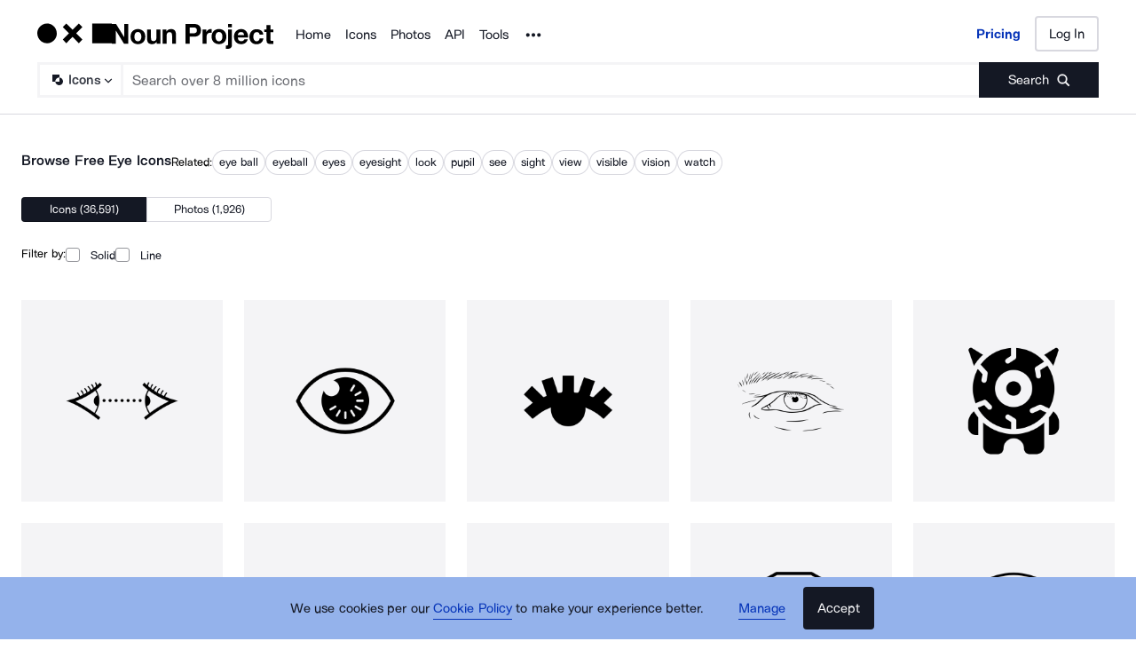

--- FILE ---
content_type: text/html; charset=utf-8
request_url: https://thenounproject.com/browse/icons/term/eye/
body_size: 57978
content:
<!DOCTYPE html><html lang="en"><head><meta charSet="utf-8"/><meta name="viewport" content="width=device-width"/><meta name="next-head-count" content="2"/><link rel="preload" href="https://static.production.thenounproject.com/fonts/Arbeit-Regular.woff2" as="font" type="font/woff2" crossorigin="anonymous"/><link rel="preload" href="https://static.production.thenounproject.com/fonts/Arbeit-SemiBold.woff2" as="font" type="font/woff2" crossorigin="anonymous"/><link rel="apple-touch-icon" sizes="180x180" href="/apple-touch-icon.png"/><link rel="icon" type="image/png" href="/favicon-32x32.png" sizes="32x32"/><link rel="icon" type="image/png" href="/favicon-16x16.png" sizes="16x16"/><link rel="shortcut icon" href="/favicon.ico"/><link rel="mask-icon" href="/safari-pinned-tab.svg" color="#000000"/><link rel="manifest" href="/manifest.json"/><link data-react-helmet="true" rel="canonical" href="https://thenounproject.com/browse/icons/term/eye/"/><link data-react-helmet="true" rel="next" href="https://thenounproject.com/browse/icons/term/eye/?page=2"/><meta data-react-helmet="true" name="description" content="Find 36,591 Eye images and millions more royalty free PNG &amp; vector images from the world&#x27;s most diverse collection of free icons."/><meta data-react-helmet="true" name="robots" content="index,follow,max-image-preview:large"/><meta data-react-helmet="true" property="og:url" content="https://thenounproject.com/browse/icons/term/eye/"/><meta data-react-helmet="true" property="og:title" content="Eye Icons - Free SVG &amp; PNG Eye Images - Noun Project"/><meta data-react-helmet="true" property="og:description" content="Find 36,591 Eye images and millions more royalty free PNG &amp; vector images from the world&#x27;s most diverse collection of free icons."/><meta data-react-helmet="true" property="og:site_name" content="The Noun Project"/><meta data-react-helmet="true" property="og:type" content="website"/><meta data-react-helmet="true" property="og:image" content="https://static.thenounproject.com/png/1223890-200.png"/><meta data-react-helmet="true" property="og:image:secure_url" content="https://static.thenounproject.com/png/1223890-200.png"/><meta data-react-helmet="true" property="og:image:type" content="image/png"/><meta data-react-helmet="true" property="og:image:alt" content="Eye icon"/><meta data-react-helmet="true" name="twitter:card" content="summary"/><meta data-react-helmet="true" name="twitter:site" content="@nounproject"/><meta data-react-helmet="true" name="twitter:title" content="Eye Icons - Free SVG &amp; PNG Eye Images - Noun Project"/><meta data-react-helmet="true" name="twitter:description" content="Love these Eye icons from @NounProject"/><meta data-react-helmet="true" name="twitter:domain" content="https://thenounproject.com"/><meta data-react-helmet="true" name="twitter:image:src" content="https://static.thenounproject.com/png/1223890-200.png"/><meta data-react-helmet="true" name="twitter:image:alt" content="Eye icon"/><script data-react-helmet="true" class="structured-data-list" type="application/ld+json">{"@context":"https://schema.org","@type":"CollectionPage","name":"Eye Icons at Noun Project","url":"https://thenounproject.com/browse/icons/term/eye/","image":"https://static.thenounproject.com/png/1223890-200.png","description":"Find 36,591 Eye images and millions more royalty free PNG & vector images from the world's most diverse collection of free icons.","keywords":["Eye"],"publisher":{"@type":"Organization","name":"The Noun Project","url":"https://thenounproject.com/"},"mainEntity":{"@type":"ItemList","itemListElement":[{"@type":"ItemPage","url":"https://thenounproject.com/icon/eye-to-eye-1223890/","thumbnailURL":"https://static.thenounproject.com/png/1223890-200.png"},{"@type":"ItemPage","url":"https://thenounproject.com/icon/eye-2183528/","thumbnailURL":"https://static.thenounproject.com/png/2183528-200.png"},{"@type":"ItemPage","url":"https://thenounproject.com/icon/eye-1072568/","thumbnailURL":"https://static.thenounproject.com/png/1072568-200.png"},{"@type":"ItemPage","url":"https://thenounproject.com/icon/eye-2743367/","thumbnailURL":"https://static.thenounproject.com/png/2743367-200.png"},{"@type":"ItemPage","url":"https://thenounproject.com/icon/eye-2120272/","thumbnailURL":"https://static.thenounproject.com/png/2120272-200.png"},{"@type":"ItemPage","url":"https://thenounproject.com/icon/eye-2853468/","thumbnailURL":"https://static.thenounproject.com/png/2853468-200.png"},{"@type":"ItemPage","url":"https://thenounproject.com/icon/eye-1802460/","thumbnailURL":"https://static.thenounproject.com/png/1802460-200.png"},{"@type":"ItemPage","url":"https://thenounproject.com/icon/eye-1124692/","thumbnailURL":"https://static.thenounproject.com/png/1124692-200.png"},{"@type":"ItemPage","url":"https://thenounproject.com/icon/eye-1768108/","thumbnailURL":"https://static.thenounproject.com/png/1768108-200.png"},{"@type":"ItemPage","url":"https://thenounproject.com/icon/eye-2369554/","thumbnailURL":"https://static.thenounproject.com/png/2369554-200.png"},{"@type":"ItemPage","url":"https://thenounproject.com/icon/eye-1232/","thumbnailURL":"https://static.thenounproject.com/png/1232-200.png"},{"@type":"ItemPage","url":"https://thenounproject.com/icon/eye-5844983/","thumbnailURL":"https://static.thenounproject.com/png/5844983-200.png"},{"@type":"ItemPage","url":"https://thenounproject.com/icon/eye-1010905/","thumbnailURL":"https://static.thenounproject.com/png/1010905-200.png"},{"@type":"ItemPage","url":"https://thenounproject.com/icon/eye-29259/","thumbnailURL":"https://static.thenounproject.com/png/29259-200.png"},{"@type":"ItemPage","url":"https://thenounproject.com/icon/eye-164764/","thumbnailURL":"https://static.thenounproject.com/png/164764-200.png"},{"@type":"ItemPage","url":"https://thenounproject.com/icon/eye-4155328/","thumbnailURL":"https://static.thenounproject.com/png/4155328-200.png"},{"@type":"ItemPage","url":"https://thenounproject.com/icon/eye-7834745/","thumbnailURL":"https://static.thenounproject.com/png/7834745-200.png"},{"@type":"ItemPage","url":"https://thenounproject.com/icon/eye-1822849/","thumbnailURL":"https://static.thenounproject.com/png/1822849-200.png"},{"@type":"ItemPage","url":"https://thenounproject.com/icon/eye-8062936/","thumbnailURL":"https://static.thenounproject.com/png/8062936-200.png"},{"@type":"ItemPage","url":"https://thenounproject.com/icon/eye-8090355/","thumbnailURL":"https://static.thenounproject.com/png/8090355-200.png"},{"@type":"ItemPage","url":"https://thenounproject.com/icon/eye-65167/","thumbnailURL":"https://static.thenounproject.com/png/65167-200.png"},{"@type":"ItemPage","url":"https://thenounproject.com/icon/eye-421/","thumbnailURL":"https://static.thenounproject.com/png/421-200.png"},{"@type":"ItemPage","url":"https://thenounproject.com/icon/eye-8041861/","thumbnailURL":"https://static.thenounproject.com/png/8041861-200.png"},{"@type":"ItemPage","url":"https://thenounproject.com/icon/eye-6234001/","thumbnailURL":"https://static.thenounproject.com/png/6234001-200.png"},{"@type":"ItemPage","url":"https://thenounproject.com/icon/eye-45760/","thumbnailURL":"https://static.thenounproject.com/png/45760-200.png"},{"@type":"ItemPage","url":"https://thenounproject.com/icon/eye-5978933/","thumbnailURL":"https://static.thenounproject.com/png/5978933-200.png"},{"@type":"ItemPage","url":"https://thenounproject.com/icon/eye-2037744/","thumbnailURL":"https://static.thenounproject.com/png/2037744-200.png"},{"@type":"ItemPage","url":"https://thenounproject.com/icon/eye-888692/","thumbnailURL":"https://static.thenounproject.com/png/888692-200.png"},{"@type":"ItemPage","url":"https://thenounproject.com/icon/eye-1114328/","thumbnailURL":"https://static.thenounproject.com/png/1114328-200.png"},{"@type":"ItemPage","url":"https://thenounproject.com/icon/eye-2399273/","thumbnailURL":"https://static.thenounproject.com/png/2399273-200.png"},{"@type":"ItemPage","url":"https://thenounproject.com/icon/eye-1655/","thumbnailURL":"https://static.thenounproject.com/png/1655-200.png"},{"@type":"ItemPage","url":"https://thenounproject.com/icon/eye-2307/","thumbnailURL":"https://static.thenounproject.com/png/2307-200.png"},{"@type":"ItemPage","url":"https://thenounproject.com/icon/eye-3335037/","thumbnailURL":"https://static.thenounproject.com/png/3335037-200.png"},{"@type":"ItemPage","url":"https://thenounproject.com/icon/eye-333416/","thumbnailURL":"https://static.thenounproject.com/png/333416-200.png"},{"@type":"ItemPage","url":"https://thenounproject.com/icon/eye-8130259/","thumbnailURL":"https://static.thenounproject.com/png/8130259-200.png"},{"@type":"ItemPage","url":"https://thenounproject.com/icon/eye-5968/","thumbnailURL":"https://static.thenounproject.com/png/5968-200.png"},{"@type":"ItemPage","url":"https://thenounproject.com/icon/eye-5001/","thumbnailURL":"https://static.thenounproject.com/png/5001-200.png"},{"@type":"ItemPage","url":"https://thenounproject.com/icon/eye-28991/","thumbnailURL":"https://static.thenounproject.com/png/28991-200.png"},{"@type":"ItemPage","url":"https://thenounproject.com/icon/eye-391/","thumbnailURL":"https://static.thenounproject.com/png/391-200.png"},{"@type":"ItemPage","url":"https://thenounproject.com/icon/eye-70498/","thumbnailURL":"https://static.thenounproject.com/png/70498-200.png"},{"@type":"ItemPage","url":"https://thenounproject.com/icon/eye-6411/","thumbnailURL":"https://static.thenounproject.com/png/6411-200.png"},{"@type":"ItemPage","url":"https://thenounproject.com/icon/eye-4761095/","thumbnailURL":"https://static.thenounproject.com/png/4761095-200.png"},{"@type":"ItemPage","url":"https://thenounproject.com/icon/eye-387222/","thumbnailURL":"https://static.thenounproject.com/png/387222-200.png"},{"@type":"ItemPage","url":"https://thenounproject.com/icon/eye-1475775/","thumbnailURL":"https://static.thenounproject.com/png/1475775-200.png"},{"@type":"ItemPage","url":"https://thenounproject.com/icon/eye-8111908/","thumbnailURL":"https://static.thenounproject.com/png/8111908-200.png"},{"@type":"ItemPage","url":"https://thenounproject.com/icon/eye-5957/","thumbnailURL":"https://static.thenounproject.com/png/5957-200.png"},{"@type":"ItemPage","url":"https://thenounproject.com/icon/eye-7000639/","thumbnailURL":"https://static.thenounproject.com/png/7000639-200.png"},{"@type":"ItemPage","url":"https://thenounproject.com/icon/eye-20035/","thumbnailURL":"https://static.thenounproject.com/png/20035-200.png"},{"@type":"ItemPage","url":"https://thenounproject.com/icon/eye-5424/","thumbnailURL":"https://static.thenounproject.com/png/5424-200.png"},{"@type":"ItemPage","url":"https://thenounproject.com/icon/eye-3393765/","thumbnailURL":"https://static.thenounproject.com/png/3393765-200.png"},{"@type":"ItemPage","url":"https://thenounproject.com/icon/eye-67764/","thumbnailURL":"https://static.thenounproject.com/png/67764-200.png"},{"@type":"ItemPage","url":"https://thenounproject.com/icon/eye-6581842/","thumbnailURL":"https://static.thenounproject.com/png/6581842-200.png"},{"@type":"ItemPage","url":"https://thenounproject.com/icon/eye-67883/","thumbnailURL":"https://static.thenounproject.com/png/67883-200.png"},{"@type":"ItemPage","url":"https://thenounproject.com/icon/eye-12025/","thumbnailURL":"https://static.thenounproject.com/png/12025-200.png"},{"@type":"ItemPage","url":"https://thenounproject.com/icon/eye-75797/","thumbnailURL":"https://static.thenounproject.com/png/75797-200.png"},{"@type":"ItemPage","url":"https://thenounproject.com/icon/eye-2040041/","thumbnailURL":"https://static.thenounproject.com/png/2040041-200.png"},{"@type":"ItemPage","url":"https://thenounproject.com/icon/eye-2040081/","thumbnailURL":"https://static.thenounproject.com/png/2040081-200.png"},{"@type":"ItemPage","url":"https://thenounproject.com/icon/eye-3591736/","thumbnailURL":"https://static.thenounproject.com/png/3591736-200.png"},{"@type":"ItemPage","url":"https://thenounproject.com/icon/eye-6423/","thumbnailURL":"https://static.thenounproject.com/png/6423-200.png"},{"@type":"ItemPage","url":"https://thenounproject.com/icon/eye-5423/","thumbnailURL":"https://static.thenounproject.com/png/5423-200.png"},{"@type":"ItemPage","url":"https://thenounproject.com/icon/eye-7775306/","thumbnailURL":"https://static.thenounproject.com/png/7775306-200.png"},{"@type":"ItemPage","url":"https://thenounproject.com/icon/eye-2808/","thumbnailURL":"https://static.thenounproject.com/png/2808-200.png"},{"@type":"ItemPage","url":"https://thenounproject.com/icon/eye-4155314/","thumbnailURL":"https://static.thenounproject.com/png/4155314-200.png"},{"@type":"ItemPage","url":"https://thenounproject.com/icon/eye-6335/","thumbnailURL":"https://static.thenounproject.com/png/6335-200.png"},{"@type":"ItemPage","url":"https://thenounproject.com/icon/eye-17455/","thumbnailURL":"https://static.thenounproject.com/png/17455-200.png"},{"@type":"ItemPage","url":"https://thenounproject.com/icon/eye-585509/","thumbnailURL":"https://static.thenounproject.com/png/585509-200.png"},{"@type":"ItemPage","url":"https://thenounproject.com/icon/eye-1886/","thumbnailURL":"https://static.thenounproject.com/png/1886-200.png"},{"@type":"ItemPage","url":"https://thenounproject.com/icon/eye-3025/","thumbnailURL":"https://static.thenounproject.com/png/3025-200.png"},{"@type":"ItemPage","url":"https://thenounproject.com/icon/eye-6186/","thumbnailURL":"https://static.thenounproject.com/png/6186-200.png"},{"@type":"ItemPage","url":"https://thenounproject.com/icon/eye-387211/","thumbnailURL":"https://static.thenounproject.com/png/387211-200.png"},{"@type":"ItemPage","url":"https://thenounproject.com/icon/eye-894539/","thumbnailURL":"https://static.thenounproject.com/png/894539-200.png"},{"@type":"ItemPage","url":"https://thenounproject.com/icon/eye-10252/","thumbnailURL":"https://static.thenounproject.com/png/10252-200.png"},{"@type":"ItemPage","url":"https://thenounproject.com/icon/eye-8215891/","thumbnailURL":"https://static.thenounproject.com/png/8215891-200.png"},{"@type":"ItemPage","url":"https://thenounproject.com/icon/eye-5959/","thumbnailURL":"https://static.thenounproject.com/png/5959-200.png"},{"@type":"ItemPage","url":"https://thenounproject.com/icon/eye-16643/","thumbnailURL":"https://static.thenounproject.com/png/16643-200.png"},{"@type":"ItemPage","url":"https://thenounproject.com/icon/eye-12597/","thumbnailURL":"https://static.thenounproject.com/png/12597-200.png"},{"@type":"ItemPage","url":"https://thenounproject.com/icon/eye-8116580/","thumbnailURL":"https://static.thenounproject.com/png/8116580-200.png"},{"@type":"ItemPage","url":"https://thenounproject.com/icon/eye-2753752/","thumbnailURL":"https://static.thenounproject.com/png/2753752-200.png"},{"@type":"ItemPage","url":"https://thenounproject.com/icon/eye-19791/","thumbnailURL":"https://static.thenounproject.com/png/19791-200.png"},{"@type":"ItemPage","url":"https://thenounproject.com/icon/eye-12148/","thumbnailURL":"https://static.thenounproject.com/png/12148-200.png"},{"@type":"ItemPage","url":"https://thenounproject.com/icon/eye-5104697/","thumbnailURL":"https://static.thenounproject.com/png/5104697-200.png"},{"@type":"ItemPage","url":"https://thenounproject.com/icon/eye-5537992/","thumbnailURL":"https://static.thenounproject.com/png/5537992-200.png"},{"@type":"ItemPage","url":"https://thenounproject.com/icon/eye-5125609/","thumbnailURL":"https://static.thenounproject.com/png/5125609-200.png"},{"@type":"ItemPage","url":"https://thenounproject.com/icon/eye-5772586/","thumbnailURL":"https://static.thenounproject.com/png/5772586-200.png"},{"@type":"ItemPage","url":"https://thenounproject.com/icon/eye-2912043/","thumbnailURL":"https://static.thenounproject.com/png/2912043-200.png"},{"@type":"ItemPage","url":"https://thenounproject.com/icon/eye-17189/","thumbnailURL":"https://static.thenounproject.com/png/17189-200.png"},{"@type":"ItemPage","url":"https://thenounproject.com/icon/eye-3091765/","thumbnailURL":"https://static.thenounproject.com/png/3091765-200.png"},{"@type":"ItemPage","url":"https://thenounproject.com/icon/eye-37426/","thumbnailURL":"https://static.thenounproject.com/png/37426-200.png"},{"@type":"ItemPage","url":"https://thenounproject.com/icon/eye-27922/","thumbnailURL":"https://static.thenounproject.com/png/27922-200.png"},{"@type":"ItemPage","url":"https://thenounproject.com/icon/eye-34089/","thumbnailURL":"https://static.thenounproject.com/png/34089-200.png"},{"@type":"ItemPage","url":"https://thenounproject.com/icon/eye-15987/","thumbnailURL":"https://static.thenounproject.com/png/15987-200.png"},{"@type":"ItemPage","url":"https://thenounproject.com/icon/eye-5313554/","thumbnailURL":"https://static.thenounproject.com/png/5313554-200.png"},{"@type":"ItemPage","url":"https://thenounproject.com/icon/eye-91654/","thumbnailURL":"https://static.thenounproject.com/png/91654-200.png"},{"@type":"ItemPage","url":"https://thenounproject.com/icon/eye-30455/","thumbnailURL":"https://static.thenounproject.com/png/30455-200.png"},{"@type":"ItemPage","url":"https://thenounproject.com/icon/eye-107947/","thumbnailURL":"https://static.thenounproject.com/png/107947-200.png"},{"@type":"ItemPage","url":"https://thenounproject.com/icon/eye-8227184/","thumbnailURL":"https://static.thenounproject.com/png/8227184-200.png"},{"@type":"ItemPage","url":"https://thenounproject.com/icon/eye-7467/","thumbnailURL":"https://static.thenounproject.com/png/7467-200.png"},{"@type":"ItemPage","url":"https://thenounproject.com/icon/eye-14960/","thumbnailURL":"https://static.thenounproject.com/png/14960-200.png"},{"@type":"ItemPage","url":"https://thenounproject.com/icon/eye-49438/","thumbnailURL":"https://static.thenounproject.com/png/49438-200.png"},{"@type":"ItemPage","url":"https://thenounproject.com/icon/eye-40019/","thumbnailURL":"https://static.thenounproject.com/png/40019-200.png"},{"@type":"ItemPage","url":"https://thenounproject.com/icon/eye-149012/","thumbnailURL":"https://static.thenounproject.com/png/149012-200.png"},{"@type":"ItemPage","url":"https://thenounproject.com/icon/eye-204713/","thumbnailURL":"https://static.thenounproject.com/png/204713-200.png"},{"@type":"ItemPage","url":"https://thenounproject.com/icon/eye-6140585/","thumbnailURL":"https://static.thenounproject.com/png/6140585-200.png"},{"@type":"ItemPage","url":"https://thenounproject.com/icon/eye-33179/","thumbnailURL":"https://static.thenounproject.com/png/33179-200.png"},{"@type":"ItemPage","url":"https://thenounproject.com/icon/eye-44206/","thumbnailURL":"https://static.thenounproject.com/png/44206-200.png"},{"@type":"ItemPage","url":"https://thenounproject.com/icon/eye-55682/","thumbnailURL":"https://static.thenounproject.com/png/55682-200.png"},{"@type":"ItemPage","url":"https://thenounproject.com/icon/eye-867529/","thumbnailURL":"https://static.thenounproject.com/png/867529-200.png"},{"@type":"ItemPage","url":"https://thenounproject.com/icon/eye-1159227/","thumbnailURL":"https://static.thenounproject.com/png/1159227-200.png"},{"@type":"ItemPage","url":"https://thenounproject.com/icon/eye-3551101/","thumbnailURL":"https://static.thenounproject.com/png/3551101-200.png"},{"@type":"ItemPage","url":"https://thenounproject.com/icon/eye-2037673/","thumbnailURL":"https://static.thenounproject.com/png/2037673-200.png"},{"@type":"ItemPage","url":"https://thenounproject.com/icon/eye-25096/","thumbnailURL":"https://static.thenounproject.com/png/25096-200.png"},{"@type":"ItemPage","url":"https://thenounproject.com/icon/eye-9766/","thumbnailURL":"https://static.thenounproject.com/png/9766-200.png"},{"@type":"ItemPage","url":"https://thenounproject.com/icon/eye-894540/","thumbnailURL":"https://static.thenounproject.com/png/894540-200.png"},{"@type":"ItemPage","url":"https://thenounproject.com/icon/eye-496969/","thumbnailURL":"https://static.thenounproject.com/png/496969-200.png"},{"@type":"ItemPage","url":"https://thenounproject.com/icon/eye-3492/","thumbnailURL":"https://static.thenounproject.com/png/3492-200.png"},{"@type":"ItemPage","url":"https://thenounproject.com/icon/eye-1864609/","thumbnailURL":"https://static.thenounproject.com/png/1864609-200.png"},{"@type":"ItemPage","url":"https://thenounproject.com/icon/eye-2490672/","thumbnailURL":"https://static.thenounproject.com/png/2490672-200.png"},{"@type":"ItemPage","url":"https://thenounproject.com/icon/eye-3549071/","thumbnailURL":"https://static.thenounproject.com/png/3549071-200.png"},{"@type":"ItemPage","url":"https://thenounproject.com/icon/eye-399653/","thumbnailURL":"https://static.thenounproject.com/png/399653-200.png"},{"@type":"ItemPage","url":"https://thenounproject.com/icon/eye-4689190/","thumbnailURL":"https://static.thenounproject.com/png/4689190-200.png"},{"@type":"ItemPage","url":"https://thenounproject.com/icon/eye-3205168/","thumbnailURL":"https://static.thenounproject.com/png/3205168-200.png"},{"@type":"ItemPage","url":"https://thenounproject.com/icon/eye-136614/","thumbnailURL":"https://static.thenounproject.com/png/136614-200.png"},{"@type":"ItemPage","url":"https://thenounproject.com/icon/eye-49268/","thumbnailURL":"https://static.thenounproject.com/png/49268-200.png"},{"@type":"ItemPage","url":"https://thenounproject.com/icon/eye-16260/","thumbnailURL":"https://static.thenounproject.com/png/16260-200.png"},{"@type":"ItemPage","url":"https://thenounproject.com/icon/eye-12047/","thumbnailURL":"https://static.thenounproject.com/png/12047-200.png"},{"@type":"ItemPage","url":"https://thenounproject.com/icon/eye-1440/","thumbnailURL":"https://static.thenounproject.com/png/1440-200.png"},{"@type":"ItemPage","url":"https://thenounproject.com/icon/eye-27921/","thumbnailURL":"https://static.thenounproject.com/png/27921-200.png"},{"@type":"ItemPage","url":"https://thenounproject.com/icon/eye-60563/","thumbnailURL":"https://static.thenounproject.com/png/60563-200.png"},{"@type":"ItemPage","url":"https://thenounproject.com/icon/eye-2462854/","thumbnailURL":"https://static.thenounproject.com/png/2462854-200.png"},{"@type":"ItemPage","url":"https://thenounproject.com/icon/eye-78826/","thumbnailURL":"https://static.thenounproject.com/png/78826-200.png"},{"@type":"ItemPage","url":"https://thenounproject.com/icon/eye-8062934/","thumbnailURL":"https://static.thenounproject.com/png/8062934-200.png"},{"@type":"ItemPage","url":"https://thenounproject.com/icon/eye-7606603/","thumbnailURL":"https://static.thenounproject.com/png/7606603-200.png"},{"@type":"ItemPage","url":"https://thenounproject.com/icon/eye-65276/","thumbnailURL":"https://static.thenounproject.com/png/65276-200.png"},{"@type":"ItemPage","url":"https://thenounproject.com/icon/eye-11015/","thumbnailURL":"https://static.thenounproject.com/png/11015-200.png"},{"@type":"ItemPage","url":"https://thenounproject.com/icon/eye-40010/","thumbnailURL":"https://static.thenounproject.com/png/40010-200.png"},{"@type":"ItemPage","url":"https://thenounproject.com/icon/eye-5302615/","thumbnailURL":"https://static.thenounproject.com/png/5302615-200.png"},{"@type":"ItemPage","url":"https://thenounproject.com/icon/eye-19474/","thumbnailURL":"https://static.thenounproject.com/png/19474-200.png"},{"@type":"ItemPage","url":"https://thenounproject.com/icon/eye-17181/","thumbnailURL":"https://static.thenounproject.com/png/17181-200.png"},{"@type":"ItemPage","url":"https://thenounproject.com/icon/eye-10027/","thumbnailURL":"https://static.thenounproject.com/png/10027-200.png"},{"@type":"ItemPage","url":"https://thenounproject.com/icon/eye-2885546/","thumbnailURL":"https://static.thenounproject.com/png/2885546-200.png"}]}}</script><title data-react-helmet="true">Eye Icons - Free SVG &amp; PNG Eye Images - Noun Project</title><link rel="preload" href="/_next/static/css/595c7f7eb7d11018.css" as="style"/><link rel="stylesheet" href="/_next/static/css/595c7f7eb7d11018.css" data-n-p=""/><noscript data-n-css=""></noscript><script defer="" nomodule="" src="/_next/static/chunks/polyfills-42372ed130431b0a.js"></script><script src="/_next/static/chunks/webpack-81dc50d32cf32cc1.js" defer=""></script><script src="/_next/static/chunks/framework-73fb969e29bb8b73.js" defer=""></script><script src="/_next/static/chunks/main-ee4f4d78a27fd8f9.js" defer=""></script><script src="/_next/static/chunks/pages/_app-db5813a8a4d9af04.js" defer=""></script><script src="/_next/static/chunks/4593-3f47f2d4c0d27c74.js" defer=""></script><script src="/_next/static/chunks/9607-27a5c2e8e57248a3.js" defer=""></script><script src="/_next/static/chunks/9627-912bee547203fb86.js" defer=""></script><script src="/_next/static/chunks/2599-93375d1fb5efb2a7.js" defer=""></script><script src="/_next/static/chunks/2404-143f7945408e7ba9.js" defer=""></script><script src="/_next/static/chunks/9995-04b79cfa793f3732.js" defer=""></script><script src="/_next/static/chunks/9550-3fc0aa38e63ceacb.js" defer=""></script><script src="/_next/static/chunks/5456-a856278f0b581201.js" defer=""></script><script src="/_next/static/chunks/2432-0dc79d9970547eb6.js" defer=""></script><script src="/_next/static/chunks/895-e519c2b4c22cb350.js" defer=""></script><script src="/_next/static/chunks/8009-b9c593755b780b25.js" defer=""></script><script src="/_next/static/chunks/7163-3d6b052ed2490e93.js" defer=""></script><script src="/_next/static/chunks/6809-29d06cba857456f5.js" defer=""></script><script src="/_next/static/chunks/pages/browse/%5Btype%5D/term/%5Bterm%5D-d11aee7c17c9a0c1.js" defer=""></script><script src="/_next/static/89vnokfCSrSCXikmISfJ-/_buildManifest.js" defer=""></script><script src="/_next/static/89vnokfCSrSCXikmISfJ-/_ssgManifest.js" defer=""></script><style data-styled="" data-styled-version="5.3.5">html,body,div,span,applet,object,iframe,h1,h2,h3,h4,h5,h6,p,blockquote,pre,a,abbr,acronym,address,big,cite,code,del,dfn,em,img,ins,kbd,q,s,samp,small,strike,strong,sub,sup,tt,var,b,u,i,center,dl,dt,dd,ol,ul,li,fieldset,form,label,legend,table,caption,tbody,tfoot,thead,tr,th,td,article,aside,canvas,details,embed,figure,figcaption,footer,header,hgroup,main,menu,nav,output,ruby,section,summary,time,mark,audio,video{margin:0;padding:0;border:0;font-size:100%;font:inherit;vertical-align:baseline;}/*!sc*/
article,aside,details,figcaption,figure,footer,header,hgroup,main,menu,nav,section{display:block;}/*!sc*/
*[hidden]{display:none;}/*!sc*/
body{line-height:1;}/*!sc*/
ol,ul{list-style:none;}/*!sc*/
blockquote,q{quotes:none;}/*!sc*/
blockquote:before,blockquote:after,q:before,q:after{content:'';content:none;}/*!sc*/
table{border-collapse:collapse;border-spacing:0;}/*!sc*/
data-styled.g1[id="sc-global-hFERgw1"]{content:"sc-global-hFERgw1,"}/*!sc*/
.fzQinb{color:inherit;-webkit-text-decoration:underline;text-decoration:underline;}/*!sc*/
data-styled.g3[id="Typography__A-sc-ph9m06-1"]{content:"fzQinb,"}/*!sc*/
.hBeogz{color:inherit;}/*!sc*/
data-styled.g6[id="Typography__P-sc-ph9m06-4"]{content:"hBeogz,"}/*!sc*/
.dORrwd{width:100%;margin-left:auto;margin-right:auto;display:-webkit-box;display:-webkit-flex;display:-ms-flexbox;display:flex;min-height:100vh;-webkit-flex-direction:column;-ms-flex-direction:column;flex-direction:column;}/*!sc*/
data-styled.g12[id="Layout-sc-uiz3zt-0"]{content:"dORrwd,"}/*!sc*/
.ccaflO{display:-webkit-box;display:-webkit-flex;display:-ms-flexbox;display:flex;-webkit-flex-direction:column;-ms-flex-direction:column;flex-direction:column;-webkit-flex:1 1 auto;-ms-flex:1 1 auto;flex:1 1 auto;}/*!sc*/
data-styled.g13[id="Layout__StyledContentWrapper-sc-uiz3zt-1"]{content:"ccaflO,"}/*!sc*/
.jYoil{width:100%;padding-left:0.9375rem;padding-right:0.9375rem;width:100vw;position:relative;left:50%;right:50%;margin-left:-50vw;margin-right:-50vw;}/*!sc*/
@media (min-width:48rem){.jYoil{padding-left:1.25rem;padding-right:1.25rem;}}/*!sc*/
@media (min-width:75rem){.jYoil{padding-left:1.5rem;padding-right:1.5rem;}}/*!sc*/
data-styled.g14[id="Layout__Section-sc-uiz3zt-2"]{content:"jYoil,"}/*!sc*/
.hcvsRq{background-color:#141824;color:#ffffff;}/*!sc*/
.hcvsRq .Typography__A-sc-ph9m06-1,.hcvsRq .Typography__ButtonLink-sc-ph9m06-2,.hcvsRq .Typography__A-sc-ph9m06-1:active,.hcvsRq .Typography__ButtonLink-sc-ph9m06-2:active,.hcvsRq .Typography__A-sc-ph9m06-1:hover,.hcvsRq .Typography__ButtonLink-sc-ph9m06-2:hover,.hcvsRq .Typography__A-sc-ph9m06-1:visited,.hcvsRq .Typography__ButtonLink-sc-ph9m06-2:visited{color:#BABABA;}/*!sc*/
data-styled.g15[id="Layout__SectionDark-sc-uiz3zt-3"]{content:"hcvsRq,"}/*!sc*/
@font-face{font-family:"ArbeitRegular";font-display:swap;font-style:normal;src:url("https://static.production.thenounproject.com/fonts/Arbeit-Regular.woff2") format("woff2");}/*!sc*/
@font-face{font-family:"ArbeitRegular";font-display:swap;font-style:italic;src:url("https://static.production.thenounproject.com/fonts/Arbeit-RegularItalic.woff2") format("woff2");}/*!sc*/
@font-face{font-family:"ArbeitMedium";font-display:swap;font-style:normal;src:url("https://static.production.thenounproject.com/fonts/Arbeit-SemiBold.woff2") format("woff2");}/*!sc*/
@font-face{font-family:"ArbeitMedium";font-display:swap;font-style:italic;src:url("https://static.production.thenounproject.com/fonts/Arbeit-SemiBoldItalic.woff2") format("woff2");}/*!sc*/
@font-face{font-family:"ArbeitBold";font-display:swap;src:url("https://static.production.thenounproject.com/fonts/Arbeit-Bold.woff2") format("woff2");}/*!sc*/
@font-face{font-family:"The-Noun-Project-UI";src:url("https://static.production.thenounproject.com/fonts/The-Noun-Project-UI.woff");font-weight:300;font-style:normal;}/*!sc*/
html{box-sizing:border-box;font-size:100%;}/*!sc*/
body{overflow-x:hidden;}/*!sc*/
*,*:before,*:after{box-sizing:inherit;}/*!sc*/
*{word-spacing:0.1em;}/*!sc*/
body{font-family:"ArbeitMedium","Helvetica",Arial,sans-serif;-webkit-font-smoothing:antialiased;font-size:0.8125rem;line-height:0.9375rem;}/*!sc*/
@media (min-width:48rem){body{font-size:0.8125rem;line-height:1.03125rem;}}/*!sc*/
@media (max-width:47.9375rem){.show-lg{display:none;}}/*!sc*/
@media (min-width:48rem){.show-sm{display:none;}}/*!sc*/
data-styled.g18[id="sc-global-iNtAzm1"]{content:"sc-global-iNtAzm1,"}/*!sc*/
.dJzBFK{font-family:"ArbeitRegular","Helvetica",Arial,sans-serif;font-size:0.9375rem;line-height:160%;-webkit-letter-spacing:0;-moz-letter-spacing:0;-ms-letter-spacing:0;letter-spacing:0;color:#141824;text-align:center;}/*!sc*/
@media (min-width:48rem){.dJzBFK{font-size:0.9375rem;line-height:160%;-webkit-letter-spacing:0;-moz-letter-spacing:0;-ms-letter-spacing:0;letter-spacing:0;}}/*!sc*/
@media (min-width:75rem){.dJzBFK{font-size:0.9375rem;line-height:160%;-webkit-letter-spacing:0;-moz-letter-spacing:0;-ms-letter-spacing:0;letter-spacing:0;}}/*!sc*/
@media (min-height:0rem) and (max-height:62.5rem){@media (min-width:75rem){.dJzBFK{font-size:0.9375rem;line-height:160%;-webkit-letter-spacing:0;-moz-letter-spacing:0;-ms-letter-spacing:0;letter-spacing:0;}}}/*!sc*/
data-styled.g22[id="styles__StyledBodyText-sc-fp239f-0"]{content:"dJzBFK,"}/*!sc*/
@media (min-width:48rem){.gPZCCw{display:none;}}/*!sc*/
@media (min-width:0rem) and (max-width:47.9375rem){.bZYWJo{display:none;}}/*!sc*/
data-styled.g24[id="styles__HiddenContainer-sc-1k7v3iz-0"]{content:"gPZCCw,bZYWJo,"}/*!sc*/
.iUtqTK{cursor:pointer;background:transparent;-webkit-text-decoration:none;text-decoration:none;-webkit-transition:all 250ms cubic-bezier(0.4,0,0.2,1) 0ms;transition:all 250ms cubic-bezier(0.4,0,0.2,1) 0ms;-webkit-align-items:center;-webkit-box-align:center;-ms-flex-align:center;align-items:center;border-bottom:none;-webkit-transition:all 250ms cubic-bezier(0.4,0,0.2,1) 0ms;transition:all 250ms cubic-bezier(0.4,0,0.2,1) 0ms;display:inline-block;border:none;padding:0;margin:0;font-family:"ArbeitRegular","Helvetica",Arial,sans-serif;font-size:0.9375rem;line-height:160%;-webkit-letter-spacing:0;-moz-letter-spacing:0;-ms-letter-spacing:0;letter-spacing:0;border-bottom-color:#0533B8;color:#0533B8;}/*!sc*/
.iUtqTK svg{margin-right:0.5rem;height:1.5rem;}/*!sc*/
.iUtqTK svg path{-webkit-transition:all 250ms cubic-bezier(0.4,0,0.2,1) 0ms;transition:all 250ms cubic-bezier(0.4,0,0.2,1) 0ms;}/*!sc*/
.iUtqTK > span{padding-bottom:0.203125rem;border-bottom-style:solid;border-bottom-width:0.0625rem;-webkit-transition:all 250ms cubic-bezier(0.4,0,0.2,1) 0ms;transition:all 250ms cubic-bezier(0.4,0,0.2,1) 0ms;}/*!sc*/
@media (min-width:48rem){.iUtqTK{font-size:0.9375rem;line-height:160%;-webkit-letter-spacing:0;-moz-letter-spacing:0;-ms-letter-spacing:0;letter-spacing:0;}}/*!sc*/
@media (min-width:75rem){.iUtqTK{font-size:0.9375rem;line-height:160%;-webkit-letter-spacing:0;-moz-letter-spacing:0;-ms-letter-spacing:0;letter-spacing:0;}}/*!sc*/
@media (min-height:0rem) and (max-height:62.5rem){@media (min-width:75rem){.iUtqTK{font-size:0.9375rem;line-height:160%;-webkit-letter-spacing:0;-moz-letter-spacing:0;-ms-letter-spacing:0;letter-spacing:0;}}}/*!sc*/
.iUtqTK > span{border-bottom-color:#0533B8;}/*!sc*/
.iUtqTK svg path{fill:#0533B8;}/*!sc*/
.iUtqTK:hover{border-bottom-color:#527DFA;color:#527DFA;}/*!sc*/
.iUtqTK:hover > span{border-bottom-color:#527DFA;}/*!sc*/
.iUtqTK:hover svg path{fill:#527DFA;}/*!sc*/
.iUtqTK:active{border-bottom-color:#15346F;color:#15346F;}/*!sc*/
.iUtqTK:active > span{border-bottom-color:#15346F;}/*!sc*/
.iUtqTK:visited{border-bottom-color:#0533B8;color:#0533B8;}/*!sc*/
.iUtqTK:visited > span{border-bottom-color:#0533B8;}/*!sc*/
.iUtqTK:visited:hover{border-bottom-color:#527DFA;color:#527DFA;}/*!sc*/
.iUtqTK:visited:hover > span{border-bottom-color:#527DFA;}/*!sc*/
.iUtqTK:visited:hover svg path{fill:#527DFA;}/*!sc*/
.iUtqTK[aria-disabled="true"]{pointer-events:none;color:#ADAFB3;border-bottom-color:#ADAFB3;}/*!sc*/
.iUtqTK[aria-disabled="true"] > span{border-bottom-color:#ADAFB3;}/*!sc*/
.iUtqTK:focus:not(:focus-visible){outline:none;box-shadow:none;border-top:none;border-right:none;border-left:none;}/*!sc*/
.iUtqTK:focus{box-shadow: 0 0 0 3px #288FF0;outline:none;}/*!sc*/
.htSzrE{cursor:pointer;background:transparent;-webkit-text-decoration:none;text-decoration:none;-webkit-transition:all 250ms cubic-bezier(0.4,0,0.2,1) 0ms;transition:all 250ms cubic-bezier(0.4,0,0.2,1) 0ms;-webkit-align-items:center;-webkit-box-align:center;-ms-flex-align:center;align-items:center;border-bottom:none;-webkit-transition:all 250ms cubic-bezier(0.4,0,0.2,1) 0ms;transition:all 250ms cubic-bezier(0.4,0,0.2,1) 0ms;display:inline-block;font-family:"ArbeitRegular","Helvetica",Arial,sans-serif;font-size:0.9375rem;line-height:160%;-webkit-letter-spacing:0;-moz-letter-spacing:0;-ms-letter-spacing:0;letter-spacing:0;border-bottom-color:transparent;color:#F4F4F6;}/*!sc*/
.htSzrE svg{margin-right:0.5rem;height:1.5rem;}/*!sc*/
.htSzrE svg path{-webkit-transition:all 250ms cubic-bezier(0.4,0,0.2,1) 0ms;transition:all 250ms cubic-bezier(0.4,0,0.2,1) 0ms;}/*!sc*/
.htSzrE > span{padding-bottom:0.203125rem;border-bottom-style:solid;border-bottom-width:0.0625rem;-webkit-transition:all 250ms cubic-bezier(0.4,0,0.2,1) 0ms;transition:all 250ms cubic-bezier(0.4,0,0.2,1) 0ms;}/*!sc*/
@media (min-width:48rem){.htSzrE{font-size:0.9375rem;line-height:160%;-webkit-letter-spacing:0;-moz-letter-spacing:0;-ms-letter-spacing:0;letter-spacing:0;}}/*!sc*/
@media (min-width:75rem){.htSzrE{font-size:0.9375rem;line-height:160%;-webkit-letter-spacing:0;-moz-letter-spacing:0;-ms-letter-spacing:0;letter-spacing:0;}}/*!sc*/
@media (min-height:0rem) and (max-height:62.5rem){@media (min-width:75rem){.htSzrE{font-size:0.9375rem;line-height:160%;-webkit-letter-spacing:0;-moz-letter-spacing:0;-ms-letter-spacing:0;letter-spacing:0;}}}/*!sc*/
.htSzrE > span{border-bottom-color:transparent;}/*!sc*/
.htSzrE svg path{fill:#F4F4F6;}/*!sc*/
.htSzrE:hover{border-bottom-color:#F4F4F6;color:#F4F4F6;}/*!sc*/
.htSzrE:hover > span{border-bottom-color:#F4F4F6;}/*!sc*/
.htSzrE:hover svg path{fill:#F4F4F6;}/*!sc*/
.htSzrE:active{border-bottom-color:#575861;color:#ADAFB3;}/*!sc*/
.htSzrE:visited{border-bottom-color:transparent;color:#F4F4F6;}/*!sc*/
.htSzrE:visited:hover{border-bottom-color:#F4F4F6;color:#F4F4F6;}/*!sc*/
.htSzrE:visited:hover > span{border-bottom-color:#F4F4F6;}/*!sc*/
.htSzrE:visited:hover svg path{fill:#F4F4F6;}/*!sc*/
.htSzrE[aria-disabled="true"]{pointer-events:none;color:#ADAFB3;border-bottom-color:#ADAFB3;}/*!sc*/
.htSzrE[aria-disabled="true"] > span{border-bottom-color:#ADAFB3;}/*!sc*/
.htSzrE:focus:not(:focus-visible){outline:none;box-shadow:none;border-top:none;border-right:none;border-left:none;}/*!sc*/
.htSzrE:focus{box-shadow: 0 0 0 3px #288FF0;outline:none;}/*!sc*/
data-styled.g25[id="styles__LinkElement-sc-bw4il8-0"]{content:"iUtqTK,htSzrE,"}/*!sc*/
.XLljf{position:relative;z-index:9999;-webkit-transition:all 0.3s ease;transition:all 0.3s ease;text-align:center;overflow:hidden;width:100%;height:3rem;padding-top:0.6875rem;padding-right:1.25rem;padding-bottom:0.6875rem;padding-left:3.25rem;display:-webkit-box;display:-webkit-flex;display:-ms-flexbox;display:flex;-webkit-box-pack:justify;-webkit-justify-content:space-between;-ms-flex-pack:justify;justify-content:space-between;-webkit-align-items:center;-webkit-box-align:center;-ms-flex-align:center;align-items:center;background-color:#94B2EB;}/*!sc*/
.XLljf a{cursor:pointer;background:transparent;-webkit-text-decoration:none;text-decoration:none;-webkit-transition:all 250ms cubic-bezier(0.4,0,0.2,1) 0ms;transition:all 250ms cubic-bezier(0.4,0,0.2,1) 0ms;-webkit-align-items:center;-webkit-box-align:center;-ms-flex-align:center;align-items:center;border-bottom-style:solid;border-bottom-width:0.0625rem;-webkit-transition:all 250ms cubic-bezier(0.4,0,0.2,1) 0ms;transition:all 250ms cubic-bezier(0.4,0,0.2,1) 0ms;display:-webkit-inline-box;display:-webkit-inline-flex;display:-ms-inline-flexbox;display:inline-flex;font-family:"ArbeitRegular","Helvetica",Arial,sans-serif;font-size:0.9375rem;line-height:160%;-webkit-letter-spacing:0;-moz-letter-spacing:0;-ms-letter-spacing:0;letter-spacing:0;border-bottom-color:#0533B8;color:#0533B8;}/*!sc*/
.XLljf a svg{margin-right:0.5rem;height:1.5rem;}/*!sc*/
.XLljf a svg path{-webkit-transition:all 250ms cubic-bezier(0.4,0,0.2,1) 0ms;transition:all 250ms cubic-bezier(0.4,0,0.2,1) 0ms;}/*!sc*/
@media (min-width:48rem){.XLljf a{font-size:0.9375rem;line-height:160%;-webkit-letter-spacing:0;-moz-letter-spacing:0;-ms-letter-spacing:0;letter-spacing:0;}}/*!sc*/
@media (min-width:75rem){.XLljf a{font-size:0.9375rem;line-height:160%;-webkit-letter-spacing:0;-moz-letter-spacing:0;-ms-letter-spacing:0;letter-spacing:0;}}/*!sc*/
@media (min-height:0rem) and (max-height:62.5rem){@media (min-width:75rem){.XLljf a{font-size:0.9375rem;line-height:160%;-webkit-letter-spacing:0;-moz-letter-spacing:0;-ms-letter-spacing:0;letter-spacing:0;}}}/*!sc*/
.XLljf a > span{border-bottom-color:#0533B8;}/*!sc*/
.XLljf a svg path{fill:#0533B8;}/*!sc*/
.XLljf a:hover{border-bottom-color:#527DFA;color:#527DFA;}/*!sc*/
.XLljf a:hover > span{border-bottom-color:#527DFA;}/*!sc*/
.XLljf a:hover svg path{fill:#527DFA;}/*!sc*/
.XLljf a:active{border-bottom-color:#15346F;color:#15346F;}/*!sc*/
.XLljf a:active > span{border-bottom-color:#15346F;}/*!sc*/
.XLljf a:visited{border-bottom-color:#D8D8DF;color:#575861;}/*!sc*/
.XLljf a:visited > span{border-bottom-color:#D8D8DF;}/*!sc*/
.XLljf a:visited:hover{border-bottom-color:#527DFA;color:#527DFA;}/*!sc*/
.XLljf a:visited:hover > span{border-bottom-color:#527DFA;}/*!sc*/
.XLljf a:visited:hover svg path{fill:#527DFA;}/*!sc*/
.XLljf a[aria-disabled="true"]{pointer-events:none;color:#ADAFB3;border-bottom-color:#ADAFB3;}/*!sc*/
.XLljf a[aria-disabled="true"] > span{border-bottom-color:#ADAFB3;}/*!sc*/
.XLljf a:focus:not(:focus-visible){outline:none;box-shadow:none;border-top:none;border-right:none;border-left:none;}/*!sc*/
.XLljf a:focus{box-shadow: 0 0 0 3px #288FF0;outline:none;}/*!sc*/
.XLljf .BodyText-sc-1t3qquf-0 svg{width:1.25rem;height:1.25rem;margin:0 0.5rem 0 0;}/*!sc*/
.XLljf .BodyText-sc-1t3qquf-0 svg path{fill:#141824;}/*!sc*/
.XLljf + section#site-header{margin-top:3rem;}/*!sc*/
.XLljf .BodyText-sc-1t3qquf-0{width:100%;display:-webkit-box;display:-webkit-flex;display:-ms-flexbox;display:flex;-webkit-align-items:center;-webkit-box-align:center;-ms-flex-align:center;align-items:center;-webkit-box-pack:center;-webkit-justify-content:center;-ms-flex-pack:center;justify-content:center;}/*!sc*/
data-styled.g27[id="styles__Banner-sc-1i97oqd-1"]{content:"XLljf,"}/*!sc*/
.fCuCGI{width:16px;height:16px;}/*!sc*/
.fCuCGI.fCuCGI.fCuCGI path,.fCuCGI.fCuCGI.fCuCGI use,.fCuCGI.fCuCGI.fCuCGI g,.fCuCGI.fCuCGI.fCuCGI circle{fill:#373B45;}/*!sc*/
.tRBdE{width:16px;height:16px;}/*!sc*/
data-styled.g28[id="BaseIcon__Svg-sc-oq1ol6-0"]{content:"fCuCGI,tRBdE,"}/*!sc*/
.dnGksR{text-align:center;height:8rem;background-color:transparent;}/*!sc*/
data-styled.g29[id="ScrollToPinned__ScrollPlaceholderStyled-sc-19tb17p-0"]{content:"dnGksR,"}/*!sc*/
.cTgNn{position:fixed;left:0px;right:0rem;z-index:1000;padding:1.125rem;background-color:#FFFFFF;border-bottom:solid 0.0625rem #D8D8DF;top:0rem;padding-bottom:1.125rem;}/*!sc*/
data-styled.g30[id="ScrollToPinned__ScrollToPinnedStyled-sc-19tb17p-1"]{content:"cTgNn,"}/*!sc*/
.fFhgCG{width:100%;max-width:85.375rem;margin:0px auto;}/*!sc*/
data-styled.g31[id="ScrollToPinned__ScrolledToPinnedInnerStyled-sc-19tb17p-2"]{content:"fFhgCG,"}/*!sc*/
.jRCnen,.jRCnen:visited{font-family:"ArbeitRegular","Helvetica",Arial,sans-serif;border:none;background:none;-webkit-text-decoration:none;text-decoration:none;padding:0;margin:0;-webkit-transition:all 0.6s;transition:all 0.6s;cursor:pointer;display:-webkit-inline-box;display:-webkit-inline-flex;display:-ms-inline-flexbox;display:inline-flex;-webkit-align-items:center;-webkit-box-align:center;-ms-flex-align:center;align-items:center;white-space:nowrap;width:auto;-webkit-box-pack:center;-webkit-justify-content:center;-ms-flex-pack:center;justify-content:center;border-radius:0.25rem;height:3rem;font-size:0.9375rem;line-height:0.9375rem;padding-left:1rem;padding-right:1rem;background:#141824;color:#F4F4F6;}/*!sc*/
.jRCnen svg,.jRCnen:visited svg{position:relative;top:0.0625rem;width:0.75rem;height:0.75rem;margin-right:0.5rem;}/*!sc*/
.jRCnen svg path,.jRCnen:visited svg path,.jRCnen svg use,.jRCnen:visited svg use,.jRCnen svg g,.jRCnen:visited svg g,.jRCnen svg circle,.jRCnen:visited svg circle{-webkit-transition:all 0.6s;transition:all 0.6s;}/*!sc*/
.jRCnen span,.jRCnen:visited span{display:-webkit-box;display:-webkit-flex;display:-ms-flexbox;display:flex;}/*!sc*/
.jRCnen:focus,.jRCnen:visited:focus{-webkit-transition:all 0.6s;transition:all 0.6s;box-shadow: 0 0 0 3px #288FF0;outline:none;}/*!sc*/
.jRCnen .Processing__Image-sc-1iud04y-0,.jRCnen:visited .Processing__Image-sc-1iud04y-0{top:0.0625rem;}/*!sc*/
.jRCnen svg path,.jRCnen:visited svg path,.jRCnen svg use,.jRCnen:visited svg use,.jRCnen svg g,.jRCnen:visited svg g,.jRCnen svg circle,.jRCnen:visited svg circle{fill:#F4F4F6;}/*!sc*/
.jRCnen:hover,.jRCnen:visited:hover{background:#77797F;box-shadow:none;}/*!sc*/
.jRCnen:hover svg path,.jRCnen:visited:hover svg path,.jRCnen:hover svg use,.jRCnen:visited:hover svg use,.jRCnen:hover svg g,.jRCnen:visited:hover svg g,.jRCnen:hover svg circle,.jRCnen:visited:hover svg circle{fill:#F4F4F6;}/*!sc*/
.jRCnen:active,.jRCnen:visited:active{background:#E9E9ED;color:#141824;box-shadow:none;border:none;outline:none;}/*!sc*/
.jRCnen:active svg path,.jRCnen:visited:active svg path,.jRCnen:active svg use,.jRCnen:visited:active svg use,.jRCnen:active svg g,.jRCnen:visited:active svg g,.jRCnen:active svg circle,.jRCnen:visited:active svg circle{-webkit-transition:all 0.6s;transition:all 0.6s;fill:#141824;}/*!sc*/
.jRCnen:active:hover,.jRCnen:visited:active:hover{background:#040407;color:#F4F4F6;box-shadow:none;border:none;outline:none;}/*!sc*/
.jRCnen:active:hover svg path,.jRCnen:visited:active:hover svg path,.jRCnen:active:hover svg use,.jRCnen:visited:active:hover svg use,.jRCnen:active:hover svg g,.jRCnen:visited:active:hover svg g,.jRCnen:active:hover svg circle,.jRCnen:visited:active:hover svg circle{fill:#F4F4F6;}/*!sc*/
.fWpTlg,.fWpTlg:visited{font-family:"ArbeitRegular","Helvetica",Arial,sans-serif;border:none;background:none;-webkit-text-decoration:none;text-decoration:none;padding:0;margin:0;-webkit-transition:all 0.6s;transition:all 0.6s;cursor:pointer;display:-webkit-inline-box;display:-webkit-inline-flex;display:-ms-inline-flexbox;display:inline-flex;-webkit-align-items:center;-webkit-box-align:center;-ms-flex-align:center;align-items:center;white-space:nowrap;width:auto;-webkit-box-pack:center;-webkit-justify-content:center;-ms-flex-pack:center;justify-content:center;border-radius:0.25rem;height:3rem;font-size:0.9375rem;line-height:0.9375rem;padding-left:1rem;padding-right:1rem;background:transparent;color:#141824;box-shadow:inset 0px 0px 0px 2px #D8D8DF;}/*!sc*/
.fWpTlg svg,.fWpTlg:visited svg{position:relative;top:0.0625rem;width:0.75rem;height:0.75rem;margin-right:0.5rem;}/*!sc*/
.fWpTlg svg path,.fWpTlg:visited svg path,.fWpTlg svg use,.fWpTlg:visited svg use,.fWpTlg svg g,.fWpTlg:visited svg g,.fWpTlg svg circle,.fWpTlg:visited svg circle{-webkit-transition:all 0.6s;transition:all 0.6s;}/*!sc*/
.fWpTlg span,.fWpTlg:visited span{display:-webkit-box;display:-webkit-flex;display:-ms-flexbox;display:flex;}/*!sc*/
.fWpTlg:focus,.fWpTlg:visited:focus{-webkit-transition:all 0.6s;transition:all 0.6s;box-shadow: 0 0 0 3px #288FF0;outline:none;}/*!sc*/
.fWpTlg .Processing__Image-sc-1iud04y-0,.fWpTlg:visited .Processing__Image-sc-1iud04y-0{top:0.0625rem;}/*!sc*/
.fWpTlg svg path,.fWpTlg:visited svg path,.fWpTlg svg use,.fWpTlg:visited svg use,.fWpTlg svg g,.fWpTlg:visited svg g,.fWpTlg svg circle,.fWpTlg:visited svg circle{fill:#141824;}/*!sc*/
.fWpTlg:hover,.fWpTlg:visited:hover{background:#DDDDE3;color:#141824;box-shadow:inset 0px 0px 0px 2px #94B2EB;}/*!sc*/
.fWpTlg:focus,.fWpTlg:visited:focus{box-shadow:inset 0px 0px 0px 2px #D8D8DF, 0 0 0 3px #288FF0;}/*!sc*/
.fWpTlg:active,.fWpTlg:visited:active{background:#E9E9ED;color:#141824;box-shadow:none;border:none;outline:none;}/*!sc*/
.fWpTlg:active svg path,.fWpTlg:visited:active svg path,.fWpTlg:active svg use,.fWpTlg:visited:active svg use,.fWpTlg:active svg g,.fWpTlg:visited:active svg g,.fWpTlg:active svg circle,.fWpTlg:visited:active svg circle{-webkit-transition:all 0.6s;transition:all 0.6s;fill:#141824;}/*!sc*/
.fWpTlg:active:hover,.fWpTlg:visited:active:hover{background:#040407;color:#F4F4F6;box-shadow:none;border:none;outline:none;}/*!sc*/
.fWpTlg:active:hover svg path,.fWpTlg:visited:active:hover svg path,.fWpTlg:active:hover svg use,.fWpTlg:visited:active:hover svg use,.fWpTlg:active:hover svg g,.fWpTlg:visited:active:hover svg g,.fWpTlg:active:hover svg circle,.fWpTlg:visited:active:hover svg circle{fill:#F4F4F6;}/*!sc*/
.fxoTkb,.fxoTkb:visited{font-family:"ArbeitRegular","Helvetica",Arial,sans-serif;border:none;background:none;-webkit-text-decoration:none;text-decoration:none;padding:0;margin:0;-webkit-transition:all 0.6s;transition:all 0.6s;cursor:pointer;display:-webkit-inline-box;display:-webkit-inline-flex;display:-ms-inline-flexbox;display:inline-flex;-webkit-align-items:center;-webkit-box-align:center;-ms-flex-align:center;align-items:center;white-space:nowrap;width:auto;-webkit-box-pack:center;-webkit-justify-content:center;-ms-flex-pack:center;justify-content:center;border-radius:3rem;height:1.75rem;font-size:0.8125rem;line-height:0.8125rem;padding-left:0.5rem;padding-right:0.5rem;background:transparent;color:#141824;box-shadow:inset 0px 0px 0px 1px #D8D8DF;}/*!sc*/
.fxoTkb svg,.fxoTkb:visited svg{position:relative;top:0.0625rem;width:0.75rem;height:0.75rem;margin-right:0.5rem;}/*!sc*/
.fxoTkb svg path,.fxoTkb:visited svg path,.fxoTkb svg use,.fxoTkb:visited svg use,.fxoTkb svg g,.fxoTkb:visited svg g,.fxoTkb svg circle,.fxoTkb:visited svg circle{-webkit-transition:all 0.6s;transition:all 0.6s;}/*!sc*/
.fxoTkb span,.fxoTkb:visited span{display:-webkit-box;display:-webkit-flex;display:-ms-flexbox;display:flex;}/*!sc*/
.fxoTkb:focus,.fxoTkb:visited:focus{-webkit-transition:all 0.6s;transition:all 0.6s;box-shadow: 0 0 0 3px #288FF0;outline:none;}/*!sc*/
.fxoTkb svg,.fxoTkb:visited svg{top:0;}/*!sc*/
.fxoTkb svg path,.fxoTkb:visited svg path,.fxoTkb svg use,.fxoTkb:visited svg use,.fxoTkb svg g,.fxoTkb:visited svg g,.fxoTkb svg circle,.fxoTkb:visited svg circle{fill:#141824;}/*!sc*/
.fxoTkb:hover,.fxoTkb:visited:hover{background:#DDDDE3;color:#141824;box-shadow:inset 0px 0px 0px 1px #94B2EB;}/*!sc*/
.fxoTkb:focus,.fxoTkb:visited:focus{box-shadow:inset 0px 0px 0px 1px #D8D8DF, 0 0 0 3px #288FF0;}/*!sc*/
.fxoTkb:active,.fxoTkb:visited:active{background:#E9E9ED;color:#141824;box-shadow:none;border:none;outline:none;}/*!sc*/
.fxoTkb:active svg path,.fxoTkb:visited:active svg path,.fxoTkb:active svg use,.fxoTkb:visited:active svg use,.fxoTkb:active svg g,.fxoTkb:visited:active svg g,.fxoTkb:active svg circle,.fxoTkb:visited:active svg circle{-webkit-transition:all 0.6s;transition:all 0.6s;fill:#141824;}/*!sc*/
.fxoTkb:active:hover,.fxoTkb:visited:active:hover{background:#040407;color:#F4F4F6;box-shadow:none;border:none;outline:none;}/*!sc*/
.fxoTkb:active:hover svg path,.fxoTkb:visited:active:hover svg path,.fxoTkb:active:hover svg use,.fxoTkb:visited:active:hover svg use,.fxoTkb:active:hover svg g,.fxoTkb:visited:active:hover svg g,.fxoTkb:active:hover svg circle,.fxoTkb:visited:active:hover svg circle{fill:#F4F4F6;}/*!sc*/
.cIrpod,.cIrpod:visited{font-family:"ArbeitRegular","Helvetica",Arial,sans-serif;border:none;background:none;-webkit-text-decoration:none;text-decoration:none;padding:0;margin:0;-webkit-transition:all 0.6s;transition:all 0.6s;cursor:pointer;display:-webkit-inline-box;display:-webkit-inline-flex;display:-ms-inline-flexbox;display:inline-flex;-webkit-align-items:center;-webkit-box-align:center;-ms-flex-align:center;align-items:center;white-space:nowrap;width:auto;-webkit-box-pack:center;-webkit-justify-content:center;-ms-flex-pack:center;justify-content:center;border-radius:0.25rem;height:2.5rem;font-size:0.8125rem;line-height:0.8125rem;padding-left:0.875rem;padding-right:0.875rem;background:transparent;color:#141824;box-shadow:inset 0px 0px 0px 1px #D8D8DF;}/*!sc*/
.cIrpod svg,.cIrpod:visited svg{position:relative;top:0.0625rem;width:0.75rem;height:0.75rem;margin-right:0.5rem;}/*!sc*/
.cIrpod svg path,.cIrpod:visited svg path,.cIrpod svg use,.cIrpod:visited svg use,.cIrpod svg g,.cIrpod:visited svg g,.cIrpod svg circle,.cIrpod:visited svg circle{-webkit-transition:all 0.6s;transition:all 0.6s;}/*!sc*/
.cIrpod span,.cIrpod:visited span{display:-webkit-box;display:-webkit-flex;display:-ms-flexbox;display:flex;}/*!sc*/
.cIrpod:focus,.cIrpod:visited:focus{-webkit-transition:all 0.6s;transition:all 0.6s;box-shadow: 0 0 0 3px #288FF0;outline:none;}/*!sc*/
.cIrpod .Processing__Image-sc-1iud04y-0,.cIrpod:visited .Processing__Image-sc-1iud04y-0{top:0.0625rem;}/*!sc*/
.cIrpod svg path,.cIrpod:visited svg path,.cIrpod svg use,.cIrpod:visited svg use,.cIrpod svg g,.cIrpod:visited svg g,.cIrpod svg circle,.cIrpod:visited svg circle{fill:#141824;}/*!sc*/
.cIrpod:hover,.cIrpod:visited:hover{background:#DDDDE3;color:#141824;box-shadow:inset 0px 0px 0px 1px #94B2EB;}/*!sc*/
.cIrpod:focus,.cIrpod:visited:focus{box-shadow:inset 0px 0px 0px 1px #D8D8DF, 0 0 0 3px #288FF0;}/*!sc*/
.cIrpod:active,.cIrpod:visited:active{background:#E9E9ED;color:#141824;box-shadow:none;border:none;outline:none;}/*!sc*/
.cIrpod:active svg path,.cIrpod:visited:active svg path,.cIrpod:active svg use,.cIrpod:visited:active svg use,.cIrpod:active svg g,.cIrpod:visited:active svg g,.cIrpod:active svg circle,.cIrpod:visited:active svg circle{-webkit-transition:all 0.6s;transition:all 0.6s;fill:#141824;}/*!sc*/
.cIrpod:active:hover,.cIrpod:visited:active:hover{background:#040407;color:#F4F4F6;box-shadow:none;border:none;outline:none;}/*!sc*/
.cIrpod:active:hover svg path,.cIrpod:visited:active:hover svg path,.cIrpod:active:hover svg use,.cIrpod:visited:active:hover svg use,.cIrpod:active:hover svg g,.cIrpod:visited:active:hover svg g,.cIrpod:active:hover svg circle,.cIrpod:visited:active:hover svg circle{fill:#F4F4F6;}/*!sc*/
.kogcFq,.kogcFq:visited{font-family:"ArbeitRegular","Helvetica",Arial,sans-serif;border:none;background:none;-webkit-text-decoration:none;text-decoration:none;padding:0;margin:0;-webkit-transition:all 0.6s;transition:all 0.6s;cursor:pointer;display:-webkit-inline-box;display:-webkit-inline-flex;display:-ms-inline-flexbox;display:inline-flex;-webkit-align-items:center;-webkit-box-align:center;-ms-flex-align:center;align-items:center;white-space:nowrap;width:5.9375rem;-webkit-box-pack:center;-webkit-justify-content:center;-ms-flex-pack:center;justify-content:center;border-radius:0.25rem;height:2.5rem;font-size:0.8125rem;line-height:0.8125rem;padding-left:0.875rem;padding-right:0.875rem;background:#F4F4F6;color:#121520;}/*!sc*/
.kogcFq svg,.kogcFq:visited svg{position:relative;top:0.0625rem;width:0.75rem;height:0.75rem;margin-right:0.5rem;}/*!sc*/
.kogcFq svg path,.kogcFq:visited svg path,.kogcFq svg use,.kogcFq:visited svg use,.kogcFq svg g,.kogcFq:visited svg g,.kogcFq svg circle,.kogcFq:visited svg circle{-webkit-transition:all 0.6s;transition:all 0.6s;}/*!sc*/
.kogcFq span,.kogcFq:visited span{display:-webkit-box;display:-webkit-flex;display:-ms-flexbox;display:flex;}/*!sc*/
.kogcFq:focus,.kogcFq:visited:focus{-webkit-transition:all 0.6s;transition:all 0.6s;box-shadow: 0 0 0 3px #288FF0;outline:none;}/*!sc*/
.kogcFq .Processing__Image-sc-1iud04y-0,.kogcFq:visited .Processing__Image-sc-1iud04y-0{top:0.0625rem;}/*!sc*/
.kogcFq svg path,.kogcFq:visited svg path,.kogcFq svg use,.kogcFq:visited svg use,.kogcFq svg g,.kogcFq:visited svg g,.kogcFq svg circle,.kogcFq:visited svg circle{fill:#141824;}/*!sc*/
.kogcFq:hover,.kogcFq:visited:hover{background:#575861;box-shadow:none;color:#F4F4F6;}/*!sc*/
.kogcFq:hover svg path,.kogcFq:visited:hover svg path,.kogcFq:hover svg use,.kogcFq:visited:hover svg use,.kogcFq:hover svg g,.kogcFq:visited:hover svg g,.kogcFq:hover svg circle,.kogcFq:visited:hover svg circle{fill:#F4F4F6;}/*!sc*/
.kogcFq:active,.kogcFq:visited:active{background:#040407;color:#F4F4F6;box-shadow:none;border:none;outline:none;}/*!sc*/
.kogcFq:active svg path,.kogcFq:visited:active svg path,.kogcFq:active svg use,.kogcFq:visited:active svg use,.kogcFq:active svg g,.kogcFq:visited:active svg g,.kogcFq:active svg circle,.kogcFq:visited:active svg circle{-webkit-transition:all 0.6s;transition:all 0.6s;fill:#F4F4F6;}/*!sc*/
.kogcFq:active:hover,.kogcFq:visited:active:hover{background:#E9E9ED;color:#141824;box-shadow:none;border:none;outline:none;}/*!sc*/
.kogcFq:active:hover svg path,.kogcFq:visited:active:hover svg path,.kogcFq:active:hover svg use,.kogcFq:visited:active:hover svg use,.kogcFq:active:hover svg g,.kogcFq:visited:active:hover svg g,.kogcFq:active:hover svg circle,.kogcFq:visited:active:hover svg circle{fill:#141824;}/*!sc*/
data-styled.g32[id="styles__StyledButton-sc-15hrzrc-0"]{content:"jRCnen,fWpTlg,fxoTkb,cIrpod,kogcFq,"}/*!sc*/
.iHQntV{background:none;border:none;padding:0;margin:0;font:inherit;color:inherit;cursor:pointer;outline:none;-webkit-appearance:none;-moz-appearance:none;appearance:none;}/*!sc*/
.iHQntV:focus{outline:3px solid #288FF0;}/*!sc*/
.iHQntV:focus-visible{outline:3px solid #288FF0;}/*!sc*/
.iHQntV:focus:not(:focus-visible){outline:none;}/*!sc*/
data-styled.g33[id="styles__UnstyledButton-sc-15hrzrc-1"]{content:"iHQntV,"}/*!sc*/
.bnsowx{position:fixed;z-index:2001;left:0px;top:0px;right:100vw;bottom:0px;background-color:#000000;-webkit-transition:opacity 0.5s ease-in-out;transition:opacity 0.5s ease-in-out;opacity:0;}/*!sc*/
data-styled.g34[id="Shadow__ShadowStyled-sc-re7boy-0"]{content:"bnsowx,"}/*!sc*/
.gXzckx{position:absolute;right:1.1875rem;top:1.1875rem;z-index:1;height:1.625rem;padding:0.3125rem;}/*!sc*/
.gXzckx svg{vertical-align:middle;}/*!sc*/
.gXzckx svg path{fill:#141824;}/*!sc*/
data-styled.g35[id="CloseButton__CloseButtonStyled-sc-1hl87or-0"]{content:"gXzckx,"}/*!sc*/
.cpJkNw{position:fixed;top:0px;bottom:0px;z-index:2001;width:calc(100vw - 2rem);background-color:#FFFFFF;overflow-y:auto;left:-100vw;}/*!sc*/
data-styled.g36[id="panelStyles__PanelStyled-sc-1722ukd-0"]{content:"cpJkNw,"}/*!sc*/
.jyNESA{width:28px;height:40px;}/*!sc*/
.jyNESA.jyNESA.jyNESA path,.jyNESA.jyNESA.jyNESA use,.jyNESA.jyNESA.jyNESA g,.jyNESA.jyNESA.jyNESA circle,.jyNESA.jyNESA.jyNESA rect{fill:#141824;}/*!sc*/
data-styled.g37[id="Hamburger__Image-sc-1tozcif-0"]{content:"jyNESA,"}/*!sc*/
.kecKPy{font-family:"ArbeitBold","Helvetica",Arial,sans-serif;text-align:left;height:5.5rem;padding:0.75rem 1rem;background-color:#F4F4F6;font-size:0.9375rem;color:#141824;display:-webkit-box;display:-webkit-flex;display:-ms-flexbox;display:flex;-webkit-align-items:flex-end;-webkit-box-align:flex-end;-ms-flex-align:flex-end;align-items:flex-end;}/*!sc*/
data-styled.g38[id="MenuTitle__MenuTitleStyled-sc-1foiy0g-0"]{content:"kecKPy,"}/*!sc*/
.jDHcgs{display:inline-block;margin:0rem;padding:0rem;list-style-type:none;}/*!sc*/
data-styled.g39[id="styles__UnstyledListItemStyled-sc-a2zjad-0"]{content:"jDHcgs,"}/*!sc*/
.gXECnr{margin:0rem 0.5rem;}/*!sc*/
data-styled.g40[id="Link__LinkListItemStyled-sc-gvae3h-0"]{content:"gXECnr,"}/*!sc*/
.isGxGM{font-family:"ArbeitRegular","Helvetica",Arial,sans-serif;display:inline-block;-webkit-text-decoration:none;text-decoration:none;line-height:24px;color:#141824;font-size:0.9375rem;border-bottom:solid 1px transparent;-webkit-transition:opacity 0.5s ease;transition:opacity 0.5s ease;}/*!sc*/
.isGxGM:visited{color:#141824;-webkit-text-decoration:none;text-decoration:none;-webkit-transition:opacity 0.5s ease;transition:opacity 0.5s ease;}/*!sc*/
.isGxGM:hover{border-bottom-color:#141824;}/*!sc*/
.isGxGM:focus{outline:3px solid #288FF0;}/*!sc*/
.isGxGM:focus-visible{outline:3px solid #288FF0;}/*!sc*/
.isGxGM:focus:not(:focus-visible){outline:none;}/*!sc*/
data-styled.g41[id="Link__AnchorStyled-sc-gvae3h-1"]{content:"isGxGM,"}/*!sc*/
.dpEHBr{text-align:left;}/*!sc*/
data-styled.g42[id="Menu__MenuStyled-sc-txnedq-0"]{content:"dpEHBr,"}/*!sc*/
.iGzLEA{display:block;margin:0rem;}/*!sc*/
.iGzLEA .Link__AnchorStyled-sc-gvae3h-1{display:block;-webkit-text-decoration:none;text-decoration:none;font-size:0.9375rem;color:#141824;line-height:160%;padding:0.75rem 1rem;border-bottom:solid 0.125rem #F4F4F6;}/*!sc*/
.iGzLEA .Link__AnchorStyled-sc-gvae3h-1:hover{background-color:#DCE5FE;}/*!sc*/
.iGzLEA:last-child .Link__AnchorStyled-sc-gvae3h-1{border:none;}/*!sc*/
data-styled.g43[id="Menu__LinkStyled-sc-txnedq-1"]{content:"iGzLEA,"}/*!sc*/
.cmpYUJ{display:block;margin:0px;}/*!sc*/
.cmpYUJ .Link__AnchorStyled-sc-gvae3h-1{font-size:0.8125rem;color:#0533B8;border-bottom-color:#0533B8;}/*!sc*/
.cmpYUJ .Link__AnchorStyled-sc-gvae3h-1:hover{color:#527DFA;border-bottom-color:#527DFA;}/*!sc*/
.dxTfRp{display:block;margin:0px;}/*!sc*/
.dxTfRp .Link__AnchorStyled-sc-gvae3h-1{font-size:0.8125rem;color:#0533B8;border-bottom-color:#0533B8;}/*!sc*/
.dxTfRp .Link__AnchorStyled-sc-gvae3h-1:hover{color:#042995;border-bottom-color:#042995;}/*!sc*/
data-styled.g44[id="ToolsMenu__LinkStyled-sc-ke1i42-0"]{content:"cmpYUJ,dxTfRp,"}/*!sc*/
.jekMTP{width:24px;height:24px;}/*!sc*/
.dzzuov{width:12px;height:12px;}/*!sc*/
data-styled.g45[id="CaretDown__Image-sc-1miapej-0"]{content:"jekMTP,dzzuov,"}/*!sc*/
.EKilt{width:100%;display:-webkit-box;display:-webkit-flex;display:-ms-flexbox;display:flex;-webkit-align-items:center;-webkit-box-align:center;-ms-flex-align:center;align-items:center;gap:0.375rem;}/*!sc*/
data-styled.g47[id="styles__ControlStyled-sc-1ws1xie-1"]{content:"EKilt,"}/*!sc*/
.jdmrhA{overflow:hidden;max-height:0;-webkit-transition:max-height 0.3s ease-out,padding 0.3s ease-out;transition:max-height 0.3s ease-out,padding 0.3s ease-out;}/*!sc*/
data-styled.g48[id="styles__ContentStyled-sc-1ws1xie-2"]{content:"jdmrhA,"}/*!sc*/
.WJfQR{text-align:left;}/*!sc*/
.WJfQR .styles__ControlStyled-sc-1ws1xie-1{font-family:"ArbeitRegular","Helvetica",Arial,sans-serif;font-size:0.9375rem;line-height:160%;-webkit-letter-spacing:0;-moz-letter-spacing:0;-ms-letter-spacing:0;letter-spacing:0;font-family:"ArbeitRegular","Helvetica",Arial,sans-serif;color:#141824;padding:0.75rem 1rem;border-top:solid 0.125rem #F4F4F6;-webkit-transition:opacity 0.5s ease;transition:opacity 0.5s ease;}/*!sc*/
@media (min-width:48rem){.WJfQR .styles__ControlStyled-sc-1ws1xie-1{font-size:0.9375rem;line-height:160%;-webkit-letter-spacing:0;-moz-letter-spacing:0;-ms-letter-spacing:0;letter-spacing:0;}}/*!sc*/
@media (min-width:75rem){.WJfQR .styles__ControlStyled-sc-1ws1xie-1{font-size:0.9375rem;line-height:160%;-webkit-letter-spacing:0;-moz-letter-spacing:0;-ms-letter-spacing:0;letter-spacing:0;}}/*!sc*/
@media (min-height:0rem) and (max-height:62.5rem){@media (min-width:75rem){.WJfQR .styles__ControlStyled-sc-1ws1xie-1{font-size:0.9375rem;line-height:160%;-webkit-letter-spacing:0;-moz-letter-spacing:0;-ms-letter-spacing:0;letter-spacing:0;}}}/*!sc*/
.WJfQR .styles__ControlStyled-sc-1ws1xie-1:hover{opacity:0.6;background-color:#DCE5FE;}/*!sc*/
.WJfQR .styles__ControlStyled-sc-1ws1xie-1:focus:focus{outline:3px solid #288FF0;}/*!sc*/
.WJfQR .styles__ControlStyled-sc-1ws1xie-1:focus:focus-visible{outline:3px solid #288FF0;}/*!sc*/
.WJfQR .styles__ControlStyled-sc-1ws1xie-1:focus:focus:not(:focus-visible){outline:none;}/*!sc*/
data-styled.g49[id="Tools__ToolsStyled-sc-1pwlvu4-0"]{content:"WJfQR,"}/*!sc*/
.ftcVVL{padding:0.75rem 1rem;}/*!sc*/
data-styled.g50[id="Tools__WrapperStyled-sc-1pwlvu4-1"]{content:"ftcVVL,"}/*!sc*/
.kWpDg{display:-webkit-box;display:-webkit-flex;display:-ms-flexbox;display:flex;-webkit-flex-direction:column;-ms-flex-direction:column;flex-direction:column;gap:1rem;}/*!sc*/
.kWpDg .Link__AnchorStyled-sc-gvae3h-1{font-size:0.9375rem;}/*!sc*/
data-styled.g51[id="Tools__ToolsMenuStyled-sc-1pwlvu4-2"]{content:"kWpDg,"}/*!sc*/
.jOosdU{display:-webkit-box;display:-webkit-flex;display:-ms-flexbox;display:flex;width:100%;height:100%;-webkit-align-items:center;-webkit-box-align:center;-ms-flex-align:center;align-items:center;-webkit-transition:opacity 0.6s ease-in-out;transition:opacity 0.6s ease-in-out;}/*!sc*/
.jOosdU:hover{opacity:0.6;}/*!sc*/
.jOosdU:focus{border:none;outline:none;outline:solid 0.25rem #288FF0;}/*!sc*/
data-styled.g52[id="HomeLink__HomeLinkStyled-sc-1p488c2-0"]{content:"jOosdU,"}/*!sc*/
.cnHHrE{height:2.5rem;cursor:auto;}/*!sc*/
data-styled.g56[id="LoginButton__LoginButtonStyled-sc-lcu5hq-0"]{content:"cnHHrE,"}/*!sc*/
.kqvQrP{display:-webkit-box;display:-webkit-flex;display:-ms-flexbox;display:flex;gap:1.5rem;height:2.5rem;}/*!sc*/
data-styled.g81[id="Row1__Row1Styled-sc-lkpv4f-0"]{content:"kqvQrP,"}/*!sc*/
.hncWTD{-webkit-flex:0 0 1.75rem;-ms-flex:0 0 1.75rem;flex:0 0 1.75rem;}/*!sc*/
data-styled.g82[id="Row1__Col1Styled-sc-lkpv4f-1"]{content:"hncWTD,"}/*!sc*/
.gPwtOq{-webkit-flex:0 0 5.25rem;-ms-flex:0 0 5.25rem;flex:0 0 5.25rem;}/*!sc*/
data-styled.g83[id="Row1__Col2Styled-sc-lkpv4f-2"]{content:"gPwtOq,"}/*!sc*/
.bwbMtj{-webkit-flex:1;-ms-flex:1;flex:1;display:-webkit-box;display:-webkit-flex;display:-ms-flexbox;display:flex;-webkit-box-pack:end;-webkit-justify-content:flex-end;-ms-flex-pack:end;justify-content:flex-end;}/*!sc*/
data-styled.g84[id="Row1__Col3Styled-sc-lkpv4f-3"]{content:"bwbMtj,"}/*!sc*/
.exStwA{position:absolute;z-index:2;top:0px;left:0px;right:0px;}/*!sc*/
data-styled.g85[id="ScrollingResize__ScrollingResizeStyled-sc-ikks9u-0"]{content:"exStwA,"}/*!sc*/
.dqXzhn{-webkit-transition:background-color 0.3s ease;transition:background-color 0.3s ease;}/*!sc*/
data-styled.g89[id="LightBox__LightBoxStyled-sc-cfeae6-2"]{content:"dqXzhn,"}/*!sc*/
.eaLWCd{height:2.5rem;}/*!sc*/
data-styled.g90[id="LightBox__PlaceholderStyled-sc-cfeae6-3"]{content:"eaLWCd,"}/*!sc*/
.POtOQ{display:-webkit-box;display:-webkit-flex;display:-ms-flexbox;display:flex;-webkit-align-items:center;-webkit-box-align:center;-ms-flex-align:center;align-items:center;}/*!sc*/
data-styled.g91[id="OptionLabel__OptionLabelStyled-sc-1kxajj1-0"]{content:"POtOQ,"}/*!sc*/
.dLnasP{font-family:"ArbeitMedium","Helvetica",Arial,sans-serif;margin-left:0.25rem;}/*!sc*/
data-styled.g92[id="OptionLabel__DisplayTextStyled-sc-1kxajj1-1"]{content:"dLnasP,"}/*!sc*/
@media (max-width:47.9375rem){.jABQgx{display:none;}}/*!sc*/
data-styled.g93[id="OptionLabel__DisplayTextStyledHideText-sc-1kxajj1-2"]{content:"jABQgx,"}/*!sc*/
.cMgHsC{width:16px;height:16px;}/*!sc*/
.cMgHsC.cMgHsC.cMgHsC path,.cMgHsC.cMgHsC.cMgHsC use,.cMgHsC.cMgHsC.cMgHsC g,.cMgHsC.cMgHsC.cMgHsC circle{fill:#141824;}/*!sc*/
data-styled.g94[id="Icon__Image-sc-1t7fvk5-0"]{content:"cMgHsC,"}/*!sc*/
.cTPPvI{width:16px;height:16px;}/*!sc*/
.cTPPvI.cTPPvI.cTPPvI path,.cTPPvI.cTPPvI.cTPPvI use,.cTPPvI.cTPPvI.cTPPvI g,.cTPPvI.cTPPvI.cTPPvI circle{fill:#141824;}/*!sc*/
data-styled.g95[id="Collections__Image-sc-xp0wm2-0"]{content:"cTPPvI,"}/*!sc*/
.hHChUq{width:16px;height:16px;}/*!sc*/
.hHChUq.hHChUq.hHChUq path,.hHChUq.hHChUq.hHChUq use,.hHChUq.hHChUq.hHChUq g,.hHChUq.hHChUq.hHChUq circle{fill:#141824;}/*!sc*/
data-styled.g96[id="Photo__Image-sc-5sa46r-0"]{content:"hHChUq,"}/*!sc*/
.kMeQAp{background-color:#FFFFFF;display:-webkit-box;display:-webkit-flex;display:-ms-flexbox;display:flex;-webkit-align-items:center;-webkit-box-align:center;-ms-flex-align:center;align-items:center;height:2.5rem;}/*!sc*/
data-styled.g97[id="Form__FormStyled-sc-1n38tmc-0"]{content:"kMeQAp,"}/*!sc*/
.iqLmxn{height:inherit;}/*!sc*/
data-styled.g98[id="MountingWrapper__MountingWrapperStyled-sc-twv8eb-0"]{content:"iqLmxn,"}/*!sc*/
.bPcKMS{-webkit-flex:0 0 auto;-ms-flex:0 0 auto;flex:0 0 auto;display:-webkit-box;display:-webkit-flex;display:-ms-flexbox;display:flex;-webkit-box-pack:start;-webkit-justify-content:flex-start;-ms-flex-pack:start;justify-content:flex-start;-webkit-align-items:center;-webkit-box-align:center;-ms-flex-align:center;align-items:center;color:#373B45;}/*!sc*/
data-styled.g99[id="DisplayText__DisplayTextStyled-sc-tcdrzt-0"]{content:"bPcKMS,"}/*!sc*/
.bSpHRH{display:-webkit-inline-box;display:-webkit-inline-flex;display:-ms-inline-flexbox;display:inline-flex;-webkit-align-items:center;-webkit-box-align:center;-ms-flex-align:center;align-items:center;box-sizing:border-box;border:none;border-radius:0px;background-color:transparent;cursor:pointer;padding:0rem;margin:0rem;height:inherit;width:100%;font-size:0.9375rem;}/*!sc*/
.bSpHRH:focus{outline:3px solid #288FF0;}/*!sc*/
.bSpHRH:focus-visible{outline:3px solid #288FF0;}/*!sc*/
.bSpHRH:focus:not(:focus-visible){outline:none;}/*!sc*/
.bSpHRH:disabled{cursor:not-allowed;}/*!sc*/
data-styled.g100[id="Control__ControlStyled-sc-1cppquq-0"]{content:"bSpHRH,"}/*!sc*/
.jjeFWk{width:100%;min-width:0;display:-webkit-box;display:-webkit-flex;display:-ms-flexbox;display:flex;gap:0.9375rem;-webkit-box-pack:start;-webkit-justify-content:flex-start;-ms-flex-pack:start;justify-content:flex-start;}/*!sc*/
data-styled.g101[id="Control__ContentWrapperStyled-sc-1cppquq-1"]{content:"jjeFWk,"}/*!sc*/
.kOUliu{-webkit-flex:0 0 1rem;-ms-flex:0 0 1rem;flex:0 0 1rem;display:-webkit-box;display:-webkit-flex;display:-ms-flexbox;display:flex;-webkit-box-pack:center;-webkit-justify-content:center;-ms-flex-pack:center;justify-content:center;-webkit-align-items:center;-webkit-box-align:center;-ms-flex-align:center;align-items:center;}/*!sc*/
.kOUliu .CaretDown__Image-sc-1miapej-0{width:1rem;height:1rem;position:relative;top:0.0625rem;-webkit-transform:none;-ms-transform:none;transform:none;}/*!sc*/
data-styled.g102[id="IconCaret__IconCaretStyled-sc-1ochuwq-0"]{content:"kOUliu,"}/*!sc*/
.fwrHry{display:block;cursor:pointer;list-style-type:none;margin:0px;padding:0px;width:100%;border:none;border-radius:0px;padding:0px;display:grid;gap:0px;grid-template-columns:35px auto;}/*!sc*/
.fwrHry:hover{background-color:#DDDDE3;}/*!sc*/
data-styled.g103[id="DialogOption__DialogOptionStyled-sc-1x7o99e-0"]{content:"fwrHry,"}/*!sc*/
.iMFNSC{height:100%;display:-webkit-box;display:-webkit-flex;display:-ms-flexbox;display:flex;-webkit-box-pack:center;-webkit-justify-content:center;-ms-flex-pack:center;justify-content:center;-webkit-align-items:center;-webkit-box-align:center;-ms-flex-align:center;align-items:center;}/*!sc*/
data-styled.g104[id="DialogOption__CheckMarkWrapperStyled-sc-1x7o99e-1"]{content:"iMFNSC,"}/*!sc*/
.ceXbId{text-align:left;color:#373B45;font-size:1rem;line-height:3rem;}/*!sc*/
data-styled.g105[id="DialogOption__DialogOptionTextStyled-sc-1x7o99e-2"]{content:"ceXbId,"}/*!sc*/
.eIuJhw{position:relative;}/*!sc*/
.eIuJhw > div{margin:0px;padding:0px;width:18.75rem;background-color:#FFFFFF;color:#373B45;box-shadow:0px 0.1875rem 0.4375rem rgb(0 0 0 / 24%);border:1px solid #F4F4F6;position:absolute;z-index:10;top:0rem;box-shadow:0px 0.1875rem 0.4375rem rgb(0 0 0 / 24%);left:0rem;}/*!sc*/
data-styled.g106[id="Dialog__DialogStyled-sc-m6j5jk-0"]{content:"eIuJhw,"}/*!sc*/
.gZBzFM{height:100%;}/*!sc*/
.gZBzFM .Control__ControlStyled-sc-1cppquq-0{border:3px solid #F4F4F6;padding-left:0.75rem;padding-right:0.75rem;background-color:#FFFFFF;}/*!sc*/
.gZBzFM .Control__ControlStyled-sc-1cppquq-0:hover,.gZBzFM .Control__ControlStyled-sc-1cppquq-0:active{background-color:#F4F4F6;}/*!sc*/
data-styled.g107[id="FormSelectDialogCaret__FormSelectDialogCaretStyled-sc-92bvmp-0"]{content:"gZBzFM,"}/*!sc*/
.jPMCkb{-webkit-flex:0 1 auto;-ms-flex:0 1 auto;flex:0 1 auto;height:100%;}/*!sc*/
.jPMCkb .Control__ControlStyled-sc-1cppquq-0{font-size:0.9375rem;border:none;border-top:solid 0.1875rem #F4F4F6;border-bottom:solid 0.1875rem #F4F4F6;border-left:solid 0.1875rem #F4F4F6;}/*!sc*/
.jPMCkb .Control__ControlStyled-sc-1cppquq-0:focus{outline:none;border-color:#288FF0;}/*!sc*/
.jPMCkb .Control__ControlStyled-sc-1cppquq-0:hover{background-color:#DDDDE3;border-color:#373B45;}/*!sc*/
.jPMCkb .Control__ControlStyled-sc-1cppquq-0 .Control__ContentWrapperStyled-sc-1cppquq-1{gap:0.3125rem;}/*!sc*/
@media (min-width:48rem){.jPMCkb .Control__ControlStyled-sc-1cppquq-0 .Control__ContentWrapperStyled-sc-1cppquq-1{gap:0.75rem;}}/*!sc*/
.jPMCkb .Control__ControlStyled-sc-1cppquq-0 .Control__ContentWrapperStyled-sc-1cppquq-1 .CaretDown__Image-sc-1miapej-0{width:0.625rem;height:0.625rem;}/*!sc*/
.jPMCkb .Dialog__DialogStyled-sc-m6j5jk-0 ul{z-index:2;font-size:0.9375rem;width:12.8125rem;top:0rem;}/*!sc*/
.jPMCkb .DialogOption__DialogOptionStyled-sc-1x7o99e-0{font-size:0.9375rem;}/*!sc*/
data-styled.g108[id="FormSelectDialog__FormSelectDialogCaretStyled-sc-1wqzzpz-0"]{content:"jPMCkb,"}/*!sc*/
.fFjkwk{-webkit-flex:1;-ms-flex:1;flex:1;width:100%;background-color:#FFFFFF;height:100%;padding:0.625rem;font-family:"ArbeitRegular","Helvetica",Arial,sans-serif;font-size:1rem;display:-webkit-box;display:-webkit-flex;display:-ms-flexbox;display:flex;-webkit-align-items:center;-webkit-box-align:center;-ms-flex-align:center;align-items:center;-webkit-box-pack:center;-webkit-justify-content:center;-ms-flex-pack:center;justify-content:center;border-radius:0px;border:none;border-top:solid 0.1875rem #F4F4F6;border-bottom:solid 0.1875rem #F4F4F6;}/*!sc*/
.fFjkwk::-webkit-input-placeholder{color:#6D6F75;}/*!sc*/
.fFjkwk::-moz-placeholder{color:#6D6F75;}/*!sc*/
.fFjkwk:-ms-input-placeholder{color:#6D6F75;}/*!sc*/
.fFjkwk::placeholder{color:#6D6F75;}/*!sc*/
.fFjkwk:focus{outline:none;border-color:#288FF0;}/*!sc*/
.fFjkwk:hover{border-color:#373B45;}/*!sc*/
.fFjkwk[type=search]{box-sizing:border-box;}/*!sc*/
.fFjkwk[type=search]::-webkit-search-cancel-button{-webkit-transform:scale(1.25);-ms-transform:scale(1.25);transform:scale(1.25);cursor:pointer;}/*!sc*/
.fFjkwk[type=search]::-webkit-search-decoration{display:none;}/*!sc*/
data-styled.g109[id="Input__InputStyled-sc-16qn6tu-0"]{content:"fFjkwk,"}/*!sc*/
.hosGBF{-webkit-flex:1;-ms-flex:1;flex:1;display:-webkit-box;display:-webkit-flex;display:-ms-flexbox;display:flex;height:2.5rem;}/*!sc*/
.hosGBF .DropDownAndInput__SharedBorderBoxStyled-sc-1tn17jv-0{-webkit-flex:0 0 0.1875rem;-ms-flex:0 0 0.1875rem;flex:0 0 0.1875rem;background-color:#F4F4F6;}/*!sc*/
.hosGBF:hover .DropDownAndInput__SharedBorderBoxStyled-sc-1tn17jv-0{background-color:#373B45;}/*!sc*/
.hosGBF:focus-within .DropDownAndInput__SharedBorderBoxStyled-sc-1tn17jv-0{background-color:#288FF0;}/*!sc*/
data-styled.g111[id="DropDownAndInput__DropDownAndInputStyled-sc-1tn17jv-1"]{content:"hosGBF,"}/*!sc*/
.jRkkvO{-webkit-flex:1;-ms-flex:1;flex:1;}/*!sc*/
data-styled.g112[id="DropDownAndInput__InputStyled-sc-1tn17jv-2"]{content:"jRkkvO,"}/*!sc*/
.bFXTOP{position:absolute;width:1px;height:1px;padding:0;margin:-1px;overflow:hidden;-webkit-clip:rect(0,0,0,0);clip:rect(0,0,0,0);white-space:nowrap;border:0;}/*!sc*/
data-styled.g113[id="SrOnly-sc-97e6kc-0"]{content:"bFXTOP,"}/*!sc*/
.boBPIH{-webkit-flex:0 0 2.5rem;-ms-flex:0 0 2.5rem;flex:0 0 2.5rem;height:100%;display:-webkit-box;display:-webkit-flex;display:-ms-flexbox;display:flex;-webkit-align-items:center;-webkit-box-align:center;-ms-flex-align:center;align-items:center;-webkit-box-pack:center;-webkit-justify-content:center;-ms-flex-pack:center;justify-content:center;cursor:pointer;color:#F4F4F6;background-color:#141824;}/*!sc*/
@media (min-width:48rem){.boBPIH{-webkit-flex:0 0 8.4375rem;-ms-flex:0 0 8.4375rem;flex:0 0 8.4375rem;}}/*!sc*/
.boBPIH svg path{fill:#F4F4F6;}/*!sc*/
.boBPIH:focus{outline:none;border:solid 0.1875rem #288FF0;}/*!sc*/
.boBPIH:hover{color:#F4F4F6;background-color:#77797F;}/*!sc*/
.boBPIH:hover svg path{fill:#F4F4F6;}/*!sc*/
data-styled.g114[id="SearchButton__SearchButtonStyled-sc-1mdsx1g-0"]{content:"boBPIH,"}/*!sc*/
.bvSWiV{font-family:"ArbeitRegular","Helvetica",Arial,sans-serif;display:inline-block;font-size:0.9375rem;margin-right:0.5rem;}/*!sc*/
@media (max-width:47.9375rem){.bvSWiV{position:absolute;width:1px;height:1px;padding:0;margin:-1px;overflow:hidden;-webkit-clip:rect(0,0,0,0);clip:rect(0,0,0,0);white-space:nowrap;border:0;}}/*!sc*/
data-styled.g115[id="SearchButton__TextStyled-sc-1mdsx1g-1"]{content:"bvSWiV,"}/*!sc*/
.dfoBcF{position:relative;margin-top:0.75rem;height:2.5rem;overflow:visible;}/*!sc*/
data-styled.g116[id="Row2__Row2Styled-sc-1tiqxv-0"]{content:"dfoBcF,"}/*!sc*/
.kgMybI{display:block;}/*!sc*/
@media (min-width:48rem){.kgMybI{display:none;}}/*!sc*/
data-styled.g117[id="Mobile__MobileStyled-sc-3mdw7i-0"]{content:"kgMybI,"}/*!sc*/
.esWrmD{-webkit-flex:0 0 5.25rem;-ms-flex:0 0 5.25rem;flex:0 0 5.25rem;display:-webkit-box;display:-webkit-flex;display:-ms-flexbox;display:flex;-webkit-align-items:center;-webkit-box-align:center;-ms-flex-align:center;align-items:center;}/*!sc*/
data-styled.g118[id="TNPLogo__TNPLogoStyled-sc-1tyfies-0"]{content:"esWrmD,"}/*!sc*/
.iNRHjO{position:relative;top:0.3125rem;}/*!sc*/
data-styled.g119[id="TNPLogoType__TNPLogoTypeStyled-sc-1lk83n0-0"]{content:"iNRHjO,"}/*!sc*/
.atSCY{display:none;}/*!sc*/
@media (min-width:75rem){.atSCY{display:block;-webkit-flex:0 0 11.4375rem;-ms-flex:0 0 11.4375rem;flex:0 0 11.4375rem;display:-webkit-box;display:-webkit-flex;display:-ms-flexbox;display:flex;-webkit-align-items:center;-webkit-box-align:center;-ms-flex-align:center;align-items:center;}}/*!sc*/
data-styled.g120[id="TnpLogoType__TnpLogoTypeStyled-sc-1b2x00w-0"]{content:"atSCY,"}/*!sc*/
.aKHaR{display:inline-block;position:relative;}/*!sc*/
data-styled.g121[id="MountingWrapper__MountingWrapperStyled-sc-1t1iddt-0"]{content:"aKHaR,"}/*!sc*/
.iDavVq{background-color:#FFFFFF;width:1.1875rem;height:1.1875rem;position:absolute;top:1.125rem;left:50%;-webkit-transform:rotate(45deg) translateX(-60%);-ms-transform:rotate(45deg) translateX(-60%);transform:rotate(45deg) translateX(-60%);box-shadow:0rem 0rem 0.5rem rgba(0,0,0,0.35);z-index:2;}/*!sc*/
data-styled.g122[id="Triangles__BottomTrianglesStyled-sc-5bjxnq-0"]{content:"iDavVq,"}/*!sc*/
.eXbFPx{background-color:#FFFFFF;width:1.1875rem;height:1.1875rem;position:absolute;top:1.125rem;left:50%;-webkit-transform:rotate(45deg) translateX(-60%);-ms-transform:rotate(45deg) translateX(-60%);transform:rotate(45deg) translateX(-60%);z-index:4;}/*!sc*/
data-styled.g123[id="Triangles__TopTrianglesStyled-sc-5bjxnq-1"]{content:"eXbFPx,"}/*!sc*/
.cjwVJY{position:absolute;top:1.25rem;z-index:3;background-color:#FFFFFF;width:67.125rem;padding:1.5rem;box-shadow:0rem 0rem 0.5rem rgba(0,0,0,0.35);left:50%;right:auto;-webkit-transform:translateX(-50%);-ms-transform:translateX(-50%);transform:translateX(-50%);}/*!sc*/
.kFjWTp{position:absolute;top:0.3125rem;z-index:3;background-color:#FFFFFF;width:11.5625rem;padding:1.875rem;box-shadow:0rem 0rem 0.5rem rgba(0,0,0,0.35);left:0rem;right:auto;-webkit-transform:none;-ms-transform:none;transform:none;}/*!sc*/
data-styled.g125[id="Panel__PanelStyled-sc-ojv30-0"]{content:"cjwVJY,kFjWTp,"}/*!sc*/
.hyOjfq{position:relative;}/*!sc*/
data-styled.g126[id="DropDown__RootAnchorStyled-sc-uhb8r1-0"]{content:"hyOjfq,"}/*!sc*/
.bSofnM{-webkit-flex:0 0 48%;-ms-flex:0 0 48%;flex:0 0 48%;display:block;-webkit-text-decoration:none;text-decoration:none;padding:2.125rem 1.5rem;border:1px solid #D8D8DF;}/*!sc*/
@media (min-width:75rem){.bSofnM{-webkit-flex:1;-ms-flex:1;flex:1;}}/*!sc*/
.bSofnM:focus{outline:3px solid #288FF0;}/*!sc*/
.bSofnM:focus-visible{outline:3px solid #288FF0;}/*!sc*/
.bSofnM:focus:not(:focus-visible){outline:none;}/*!sc*/
.bSofnM:hover{border-color:#141824;}/*!sc*/
data-styled.g127[id="Promo__PromoStyled-sc-12n9tha-0"]{content:"bSofnM,"}/*!sc*/
.edhcyk{display:-webkit-box;display:-webkit-flex;display:-ms-flexbox;display:flex;-webkit-box-pack:justify;-webkit-justify-content:space-between;-ms-flex-pack:justify;justify-content:space-between;-webkit-align-items:center;-webkit-box-align:center;-ms-flex-align:center;align-items:center;margin-bottom:1rem;}/*!sc*/
data-styled.g128[id="Promo__Row1Styled-sc-12n9tha-1"]{content:"edhcyk,"}/*!sc*/
.jZFXZW{-webkit-flex:1;-ms-flex:1;flex:1;color:#141824;font-size:1.125rem;line-height:160%;}/*!sc*/
data-styled.g129[id="Promo__HeadingStyled-sc-12n9tha-2"]{content:"jZFXZW,"}/*!sc*/
.iuHsbP{-webkit-flex:0 0 2.75rem;-ms-flex:0 0 2.75rem;flex:0 0 2.75rem;height:2.75rem;display:-webkit-box;display:-webkit-flex;display:-ms-flexbox;display:flex;-webkit-box-pack:center;-webkit-justify-content:center;-ms-flex-pack:center;justify-content:center;-webkit-align-items:center;-webkit-box-align:center;-ms-flex-align:center;align-items:center;}/*!sc*/
data-styled.g130[id="Promo__IconWrapperStyled-sc-12n9tha-3"]{content:"iuHsbP,"}/*!sc*/
.hhkgvK{font-size:0.8125rem;color:#141824;font-family:"ArbeitRegular","Helvetica",Arial,sans-serif;}/*!sc*/
.hhkgvK > span.faux-link{-webkit-text-decoration:underline;text-decoration:underline;color:#0533B8;}/*!sc*/
data-styled.g131[id="Promo__TextStyled-sc-12n9tha-4"]{content:"hhkgvK,"}/*!sc*/
.iaAUIL{-webkit-flex:0 0 48%;-ms-flex:0 0 48%;flex:0 0 48%;padding:0.625rem 0rem 0rem 1.5rem;}/*!sc*/
@media (min-width:75rem){.iaAUIL{-webkit-flex:0 0 10.875rem;-ms-flex:0 0 10.875rem;flex:0 0 10.875rem;}}/*!sc*/
data-styled.g132[id="AsideLinks__AsideLinksStyled-sc-4q8lni-0"]{content:"iaAUIL,"}/*!sc*/
.keTsuo{display:-webkit-box;display:-webkit-flex;display:-ms-flexbox;display:flex;-webkit-flex-direction:column;-ms-flex-direction:column;flex-direction:column;gap:0.25rem;}/*!sc*/
data-styled.g133[id="AsideLinks__ToolsMenuStyled-sc-4q8lni-1"]{content:"keTsuo,"}/*!sc*/
.kWXuFl{width:25px;height:25px;}/*!sc*/
.kWXuFl.kWXuFl.kWXuFl path,.kWXuFl.kWXuFl.kWXuFl use,.kWXuFl.kWXuFl.kWXuFl g,.kWXuFl.kWXuFl.kWXuFl circle{fill:#FE9D80;}/*!sc*/
data-styled.g134[id="EyedropperHollow__Image-sc-gak19e-0"]{content:"kWXuFl,"}/*!sc*/
.dGHynv{width:30px;height:30px;}/*!sc*/
.dGHynv.dGHynv.dGHynv path,.dGHynv.dGHynv.dGHynv use,.dGHynv.dGHynv.dGHynv g,.dGHynv.dGHynv.dGHynv circle{fill:#FE9D80;}/*!sc*/
data-styled.g135[id="PieceOfPie__Image-sc-kmm3sb-0"]{content:"dGHynv,"}/*!sc*/
.frjFVc{display:-webkit-box;display:-webkit-flex;display:-ms-flexbox;display:flex;gap:1rem;text-align:left;}/*!sc*/
@media (max-width:74.9375rem){.frjFVc{-webkit-flex-wrap:wrap;-ms-flex-wrap:wrap;flex-wrap:wrap;}}/*!sc*/
data-styled.g136[id="DropDown__WrapperStyled-sc-1l0iwh0-0"]{content:"frjFVc,"}/*!sc*/
.bONJpJ{display:inline-block;margin:0rem 0.5rem;}/*!sc*/
data-styled.g137[id="Tools__ToolsStyled-sc-idacbh-0"]{content:"bONJpJ,"}/*!sc*/
.fSqvJR{font-family:"ArbeitRegular","Helvetica",Arial,sans-serif;display:inline-block;-webkit-text-decoration:none;text-decoration:none;line-height:24px;color:#141824;font-size:0.9375rem;border-bottom:solid 1px transparent;-webkit-transition:opacity 0.5s ease;transition:opacity 0.5s ease;}/*!sc*/
.fSqvJR:visited{color:#141824;-webkit-text-decoration:none;text-decoration:none;-webkit-transition:opacity 0.5s ease;transition:opacity 0.5s ease;}/*!sc*/
.fSqvJR:hover{border-bottom-color:#141824;}/*!sc*/
.fSqvJR:focus{outline:3px solid #288FF0;}/*!sc*/
.fSqvJR:focus-visible{outline:3px solid #288FF0;}/*!sc*/
.fSqvJR:focus:not(:focus-visible){outline:none;}/*!sc*/
data-styled.g138[id="Tools__HostSpotStyled-sc-idacbh-1"]{content:"fSqvJR,"}/*!sc*/
.hWqXOw{width:20px;height:20px;}/*!sc*/
.hWqXOw.hWqXOw.hWqXOw path,.hWqXOw.hWqXOw.hWqXOw use,.hWqXOw.hWqXOw.hWqXOw g,.hWqXOw.hWqXOw.hWqXOw circle{fill:#141824;}/*!sc*/
data-styled.g139[id="EllipsesHorizontal__Image-sc-14i7ubn-0"]{content:"hWqXOw,"}/*!sc*/
.ZwMOf{display:block;text-align:left;margin:0rem 0rem 1.5rem;}/*!sc*/
.ZwMOf:last-child{margin-bottom:0rem;}/*!sc*/
.ZwMOf:hover{opacity:1;}/*!sc*/
data-styled.g140[id="LinkDropDown__LinkDropDownStyled-sc-1cmbm7e-0"]{content:"ZwMOf,"}/*!sc*/
.iKLLGN{display:inline-block;margin:0rem 0rem 0rem 0.5rem;}/*!sc*/
data-styled.g141[id="TheNounProject__TheNounProjectStyled-sc-1c3cb7z-0"]{content:"iKLLGN,"}/*!sc*/
.dWJstk{width:1.5rem;height:1.5rem;border-radius:50%;-webkit-transition:background-color 0.6s ease-in-out;transition:background-color 0.6s ease-in-out;background-color:#FFFFFF;position:relative;top:0.1875rem;}/*!sc*/
.dWJstk:hover{background-color:#D8D8DF;}/*!sc*/
.dWJstk svg{position:relative;top:0.125rem;}/*!sc*/
data-styled.g142[id="TheNounProject__HostSpotStyled-sc-1c3cb7z-1"]{content:"dWJstk,"}/*!sc*/
.iefYMv{-webkit-flex:0 0 17.875rem;-ms-flex:0 0 17.875rem;flex:0 0 17.875rem;display:-webkit-box;display:-webkit-flex;display:-ms-flexbox;display:flex;-webkit-align-items:center;-webkit-box-align:center;-ms-flex-align:center;align-items:center;}/*!sc*/
data-styled.g143[id="ProductsMenu__ProductsMenuStyled-sc-twu2po-0"]{content:"iefYMv,"}/*!sc*/
.eHLdmo{margin:0rem;padding:0rem;}/*!sc*/
.eHLdmo > li{display:inline-block;}/*!sc*/
data-styled.g144[id="ProductsMenu__LinksStyled-sc-twu2po-1"]{content:"eHLdmo,"}/*!sc*/
.hpXQwO{margin-left:0rem;}/*!sc*/
data-styled.g145[id="ProductsMenu__HomLink-sc-twu2po-2"]{content:"hpXQwO,"}/*!sc*/
.bZTKkB{border:none;margin:0rem 1rem 0rem 0rem;}/*!sc*/
.bZTKkB .Link__AnchorStyled-sc-gvae3h-1{font-family:"ArbeitBold","Helvetica",Arial,sans-serif;color:#0533B8;}/*!sc*/
.bZTKkB .Link__AnchorStyled-sc-gvae3h-1:hover{color:#527DFA;-webkit-text-decoration:none;text-decoration:none;border-bottom-color:transparent;}/*!sc*/
data-styled.g146[id="PricingLink__PricingLinkStyled-sc-o1g35v-0"]{content:"bZTKkB,"}/*!sc*/
.dtOFPX{display:-webkit-box;display:-webkit-flex;display:-ms-flexbox;display:flex;-webkit-box-pack:end;-webkit-justify-content:flex-end;-ms-flex-pack:end;justify-content:flex-end;-webkit-align-items:center;-webkit-box-align:center;-ms-flex-align:center;align-items:center;}/*!sc*/
data-styled.g147[id="UnauthMenu__UnauthMenuStyled-sc-ztjqtb-0"]{content:"dtOFPX,"}/*!sc*/
.IdkNh{display:-webkit-box;display:-webkit-flex;display:-ms-flexbox;display:flex;-webkit-align-items:center;-webkit-box-align:center;-ms-flex-align:center;align-items:center;}/*!sc*/
data-styled.g148[id="UnauthMenu__UlStyled-sc-ztjqtb-1"]{content:"IdkNh,"}/*!sc*/
.kgahtI{font-size:1rem;line-height:150%;padding-bottom:1.5rem;color:#141824;text-align:left;}/*!sc*/
@media (min-width:48rem){.kgahtI{font-size:1rem;line-height:150%;}}/*!sc*/
@media (min-width:75rem){.kgahtI{font-size:1.125rem;line-height:160%;}}/*!sc*/
@media (min-height:0rem) and (max-height:62.5rem){@media (min-width:75rem){.kgahtI{font-size:1rem;line-height:150%;}}}/*!sc*/
@media (min-width:48rem){.kgahtI{padding-bottom:1.5rem;}}/*!sc*/
@media (min-width:75rem){.kgahtI{padding-bottom:1.5rem;}@media (min-height:0rem) and (max-height:62.5rem){.kgahtI{padding-bottom:1.5rem;}}}/*!sc*/
data-styled.g166[id="styles__StyledHeading-sc-k2xxpr-0"]{content:"kgahtI,"}/*!sc*/
.ijUEtz{-webkit-flex:1;-ms-flex:1;flex:1;display:-webkit-box;display:-webkit-flex;display:-ms-flexbox;display:flex;-webkit-box-pack:end;-webkit-justify-content:flex-end;-ms-flex-pack:end;justify-content:flex-end;gap:2.5rem;}/*!sc*/
data-styled.g177[id="RightBlock__RightBlockStyled-sc-a9oak1-0"]{content:"ijUEtz,"}/*!sc*/
.bOVElo{display:-webkit-box;display:-webkit-flex;display:-ms-flexbox;display:flex;gap:1.5rem;-webkit-align-items:center;-webkit-box-align:center;-ms-flex-align:center;align-items:center;height:2.5rem;}/*!sc*/
data-styled.g178[id="Row1__Row1Styled-sc-1lhrngf-0"]{content:"bOVElo,"}/*!sc*/
.cmAspz{-webkit-flex:0 0 5.25rem;-ms-flex:0 0 5.25rem;flex:0 0 5.25rem;}/*!sc*/
@media (min-width:75rem){.cmAspz{-webkit-flex:0 0 18.1875rem;-ms-flex:0 0 18.1875rem;flex:0 0 18.1875rem;}}/*!sc*/
data-styled.g179[id="Row1__HomeLinkStyled-sc-1lhrngf-1"]{content:"cmAspz,"}/*!sc*/
.bEbaKP{display:-webkit-box;display:-webkit-flex;display:-ms-flexbox;display:flex;gap:1.5rem;}/*!sc*/
data-styled.g180[id="Row1__LogosWrapperStyled-sc-1lhrngf-2"]{content:"bEbaKP,"}/*!sc*/
.fmBaHD{position:relative;z-index:2;-webkit-transition:top 0ms ease 300ms;transition:top 0ms ease 300ms;top:0rem;}/*!sc*/
data-styled.g181[id="Vertical__VerticalStyled-sc-wi9un-0"]{content:"fmBaHD,"}/*!sc*/
.facUfo{position:absolute;z-index:1;top:0rem;-webkit-transition:left 300ms ease 0ms,right 300ms ease 0ms;transition:left 300ms ease 0ms,right 300ms ease 0ms;left:0rem;right:0rem;}/*!sc*/
data-styled.g182[id="SearchBar__SearchBarStyled-sc-z53b3d-0"]{content:"facUfo,"}/*!sc*/
.gItrYi{display:-webkit-box;display:-webkit-flex;display:-ms-flexbox;display:flex;gap:1.5rem;-webkit-align-items:center;-webkit-box-align:center;-ms-flex-align:center;align-items:center;}/*!sc*/
.gItrYi .Content__OpacityStyled-sc-15nzhdm-0{-webkit-transition:opacity 0ms ease 0ms;transition:opacity 0ms ease 0ms;opacity:0;}/*!sc*/
data-styled.g184[id="Content__ContentStyled-sc-15nzhdm-1"]{content:"gItrYi,"}/*!sc*/
.hqgeDe{-webkit-flex:1;-ms-flex:1;flex:1;}/*!sc*/
data-styled.g185[id="Content__FlexibleDiv-sc-15nzhdm-2"]{content:"hqgeDe,"}/*!sc*/
.LYQdq{-webkit-flex:0 0 5.25rem;-ms-flex:0 0 5.25rem;flex:0 0 5.25rem;}/*!sc*/
data-styled.g186[id="Content__HomeLinkStyled-sc-15nzhdm-3"]{content:"LYQdq,"}/*!sc*/
.kfLQEl{-webkit-flex:0 0 9.3125rem;-ms-flex:0 0 9.3125rem;flex:0 0 9.3125rem;}/*!sc*/
data-styled.g187[id="Content__RightBlockStyled-sc-15nzhdm-4"]{content:"kfLQEl,"}/*!sc*/
.enycvp{position:relative;margin-top:0.75rem;height:2.5rem;overflow:visible;}/*!sc*/
data-styled.g188[id="Row2__Row2Styled-sc-pgg7i9-0"]{content:"enycvp,"}/*!sc*/
.CMXEm{padding:0px 1.5rem;display:none;}/*!sc*/
@media (min-width:48rem){.CMXEm{display:block;}}/*!sc*/
data-styled.g189[id="TabletDesktop__TabletDesktopStyled-sc-1mcbgfu-0"]{content:"CMXEm,"}/*!sc*/
.dJnQDQ{width:24px;height:24px;}/*!sc*/
.dJnQDQ.dJnQDQ.dJnQDQ path,.dJnQDQ.dJnQDQ.dJnQDQ use,.dJnQDQ.dJnQDQ.dJnQDQ g,.dJnQDQ.dJnQDQ.dJnQDQ circle{fill:#F4F4F6;}/*!sc*/
data-styled.g190[id="Facebook__Image-sc-tciuau-0"]{content:"dJnQDQ,"}/*!sc*/
.gFrJqa{width:24px;height:24px;}/*!sc*/
.gFrJqa.gFrJqa.gFrJqa path,.gFrJqa.gFrJqa.gFrJqa use,.gFrJqa.gFrJqa.gFrJqa g,.gFrJqa.gFrJqa.gFrJqa circle{fill:#F4F4F6;}/*!sc*/
data-styled.g191[id="Twitter__Image-sc-6ssbjj-0"]{content:"gFrJqa,"}/*!sc*/
.eOcyB{width:24px;height:24px;}/*!sc*/
.eOcyB.eOcyB.eOcyB path,.eOcyB.eOcyB.eOcyB use,.eOcyB.eOcyB.eOcyB g,.eOcyB.eOcyB.eOcyB circle{fill:#F4F4F6;}/*!sc*/
data-styled.g192[id="Behance__Image-sc-1kyvkl6-0"]{content:"eOcyB,"}/*!sc*/
.dBeLWJ{width:24px;height:24px;}/*!sc*/
.dBeLWJ.dBeLWJ.dBeLWJ path,.dBeLWJ.dBeLWJ.dBeLWJ use,.dBeLWJ.dBeLWJ.dBeLWJ g,.dBeLWJ.dBeLWJ.dBeLWJ circle{fill:#F4F4F6;}/*!sc*/
data-styled.g194[id="Instagram__Image-sc-zt63qh-0"]{content:"dBeLWJ,"}/*!sc*/
.iuZUbL{display:-webkit-box;display:-webkit-flex;display:-ms-flexbox;display:flex;-webkit-flex-direction:row;-ms-flex-direction:row;flex-direction:row;-webkit-box-pack:center;-webkit-justify-content:center;-ms-flex-pack:center;justify-content:center;-webkit-align-items:center;-webkit-box-align:center;-ms-flex-align:center;align-items:center;}/*!sc*/
.ekzAbL{display:-webkit-box;display:-webkit-flex;display:-ms-flexbox;display:flex;-webkit-flex-direction:row;-ms-flex-direction:row;flex-direction:row;-webkit-align-items:center;-webkit-box-align:center;-ms-flex-align:center;align-items:center;}/*!sc*/
.bBGPNd{display:-webkit-box;display:-webkit-flex;display:-ms-flexbox;display:flex;-webkit-box-pack:end;-webkit-justify-content:flex-end;-ms-flex-pack:end;justify-content:flex-end;}/*!sc*/
data-styled.g195[id="Flexbox-sc-c3gl63-0"]{content:"iuZUbL,ekzAbL,bBGPNd,"}/*!sc*/
.bVfpoi{display:inline-block;position:relative;width:13.375rem;}/*!sc*/
data-styled.g201[id="styles__Label-sc-vteldw-0"]{content:"bVfpoi,"}/*!sc*/
.bsLaCQ{min-height:1.5rem;}/*!sc*/
data-styled.g202[id="styles__LabelAndError-sc-vteldw-1"]{content:"bsLaCQ,"}/*!sc*/
.kCcnLi{padding-top:0.1875rem;-webkit-transition:all 0.6s;transition:all 0.6s;display:none;color:#ADAFB3;font-size:0.8125rem;}/*!sc*/
data-styled.g203[id="styles__LabelContainer-sc-vteldw-2"]{content:"kCcnLi,"}/*!sc*/
.cdcsBF{-webkit-transition:all 0.6s;transition:all 0.6s;width:100%;color:#970202;font-size:0.8125rem;line-height:1rem;word-break:break-word;color:#F8AAAA;display:none;}/*!sc*/
.cdcsBF:before{content:"";width:100%;position:relative;top:-0.1875rem;height:0.1875rem;background:#F8AAAA;display:block;}/*!sc*/
data-styled.g204[id="styles__ErrorContainer-sc-vteldw-3"]{content:"cdcsBF,"}/*!sc*/
.hcEpFp{font-family:"ArbeitRegular","Helvetica",Arial,sans-serif;font-size:1rem;line-height:1rem;-webkit-appearance:none;box-shadow:inset 0px 0px 0px 3px #575861;background:#141824;-webkit-transition:all 0.6s;transition:all 0.6s;border-radius:0;border:none;color:#F4F4F6;min-height:2.5rem;padding-left:0.875rem;padding-right:0.875rem;width:100%;}/*!sc*/
.hcEpFp::-webkit-input-placeholder{color:#ADAFB3;-webkit-transition:all 0.6s;transition:all 0.6s;}/*!sc*/
.hcEpFp::-moz-placeholder{color:#ADAFB3;-webkit-transition:all 0.6s;transition:all 0.6s;}/*!sc*/
.hcEpFp:-ms-input-placeholder{color:#ADAFB3;-webkit-transition:all 0.6s;transition:all 0.6s;}/*!sc*/
.hcEpFp::placeholder{color:#ADAFB3;-webkit-transition:all 0.6s;transition:all 0.6s;}/*!sc*/
.hcEpFp:hover{box-shadow:inset 0px 0px 0px 2px #ADAFB3;}/*!sc*/
.hcEpFp:focus{box-shadow:inset 0px 0px 0px 3px #575861, 0 0 0 3px #288FF0;outline:none;border:none;}/*!sc*/
.hcEpFp:focus::-webkit-input-placeholder{color:transparent;}/*!sc*/
.hcEpFp:focus::-moz-placeholder{color:transparent;}/*!sc*/
.hcEpFp:focus:-ms-input-placeholder{color:transparent;}/*!sc*/
.hcEpFp:focus::placeholder{color:transparent;}/*!sc*/
.hcEpFp:disabled{-webkit-appearance:none;box-shadow:inset 0px 0px 0px 1px #373B45;background-color:#373B45;color:#ADAFB3;cursor:not-allowed;opacity:1;}/*!sc*/
data-styled.g205[id="styles__Input-sc-djwmsj-0"]{content:"hcEpFp,"}/*!sc*/
.jliEMB{margin-right:auto;margin-left:auto;padding-right:0rem;padding-left:0rem;}/*!sc*/
data-styled.g211[id="sc-bczRLJ"]{content:"jliEMB,"}/*!sc*/
.jPAYQd{box-sizing:border-box;display:-webkit-box;display:-webkit-flex;display:-ms-flexbox;display:flex;-webkit-flex:0 1 auto;-ms-flex:0 1 auto;flex:0 1 auto;-webkit-flex-direction:row;-ms-flex-direction:row;flex-direction:row;-webkit-flex-wrap:wrap;-ms-flex-wrap:wrap;flex-wrap:wrap;margin-right:-0.5rem;margin-left:-0.5rem;}/*!sc*/
@media only screen and (min-width:48em){.jPAYQd{-webkit-align-items:flex-start;-webkit-box-align:flex-start;-ms-flex-align:flex-start;align-items:flex-start;}}/*!sc*/
@media only screen and (min-width:0em){.jPAYQd{-webkit-box-pack:justify;-webkit-justify-content:space-between;-ms-flex-pack:justify;justify-content:space-between;}}/*!sc*/
data-styled.g212[id="sc-gsnTZi"]{content:"jPAYQd,"}/*!sc*/
.bkfvKu{box-sizing:border-box;-webkit-flex:0 0 auto;-ms-flex:0 0 auto;flex:0 0 auto;padding-right:0.5rem;padding-left:0.5rem;}/*!sc*/
@media only screen and (min-width:0em){.bkfvKu{-webkit-flex-basis:100%;-ms-flex-preferred-size:100%;flex-basis:100%;max-width:100%;display:block;}}/*!sc*/
@media only screen and (min-width:48em){.bkfvKu{-webkit-flex-basis:50%;-ms-flex-preferred-size:50%;flex-basis:50%;max-width:50%;display:block;}}/*!sc*/
@media only screen and (min-width:75em){.bkfvKu{-webkit-flex-basis:25%;-ms-flex-preferred-size:25%;flex-basis:25%;max-width:25%;display:block;}}/*!sc*/
data-styled.g213[id="sc-dkzDqf"]{content:"bkfvKu,"}/*!sc*/
.iZsZUM{width:100%;overflow-x:hidden;max-width:82.375rem;}/*!sc*/
data-styled.g214[id="oldGrid__OldGrid-sc-18c2eld-0"]{content:"iZsZUM,"}/*!sc*/
.kPLEDJ{width:264px;height:26px;}/*!sc*/
.kPLEDJ.kPLEDJ.kPLEDJ path,.kPLEDJ.kPLEDJ.kPLEDJ use,.kPLEDJ.kPLEDJ.kPLEDJ g{fill:#F4F4F6;}/*!sc*/
data-styled.g215[id="NounLogoWordmark__Image-sc-dmccfw-0"]{content:"kPLEDJ,"}/*!sc*/
@media (max-width:48rem){.fQSQRE{width:100%;}}/*!sc*/
data-styled.g217[id="styles__NewsletterSubscriptionSubmitBtn-sc-106g4yd-1"]{content:"fQSQRE,"}/*!sc*/
.xQigB{display:-webkit-box;display:-webkit-flex;display:-ms-flexbox;display:flex;}/*!sc*/
.xQigB .FormInput-sc-1tpbo1x-0{margin-right:0.8125rem;}/*!sc*/
@media (max-width:48rem){.xQigB .FormInput-sc-1tpbo1x-0{width:100%;}}/*!sc*/
@media (max-width:48rem){.xQigB .FormInput-sc-1tpbo1x-0{margin-right:0;}}/*!sc*/
@media (max-width:48rem){.xQigB{display:block;}}/*!sc*/
data-styled.g218[id="styles__NewsletterSubscriptionForm-sc-106g4yd-2"]{content:"xQigB,"}/*!sc*/
.hlAOgN{font-family:"ArbeitRegular","Helvetica",Arial,sans-serif;font-size:1.125rem;color:#F4F4F6;}/*!sc*/
data-styled.g219[id="styles__NewsletterSubscriptionHeading-sc-106g4yd-3"]{content:"hlAOgN,"}/*!sc*/
@media (max-width:48rem){.dtnsiG{width:100%;margin-top:3rem;margin-bottom:3rem;}}/*!sc*/
.dtnsiG .styles__NewsletterSubscriptionHeading-sc-106g4yd-3{margin-top:0;margin-bottom:1.25rem;}/*!sc*/
data-styled.g220[id="styles__NewsletterSubscription-sc-106g4yd-4"]{content:"dtnsiG,"}/*!sc*/
.ikPeHV{width:2.125rem;height:2.125rem;background-color:#373B45;border-radius:50%;position:relative;-webkit-transition:background-color 0.6s;transition:background-color 0.6s;}/*!sc*/
.ikPeHV:hover{background-color:#ADAFB3;}/*!sc*/
data-styled.g221[id="styles__SocialsItem-sc-106g4yd-5"]{content:"ikPeHV,"}/*!sc*/
.bAslhF{display:-webkit-box;display:-webkit-flex;display:-ms-flexbox;display:flex;margin-top:1rem;}/*!sc*/
.bAslhF .styles__SocialsItem-sc-106g4yd-5{margin-right:0.5rem;}/*!sc*/
.bAslhF svg{position:absolute;width:1.375rem;left:50%;top:50%;-webkit-transform:translate(-50%,-50%);-ms-transform:translate(-50%,-50%);transform:translate(-50%,-50%);}/*!sc*/
data-styled.g222[id="styles__Socials-sc-106g4yd-6"]{content:"bAslhF,"}/*!sc*/
.dUgwjA{font-size:13px;line-height:16.5px;}/*!sc*/
data-styled.g223[id="styles__HomeLink-sc-106g4yd-7"]{content:"dUgwjA,"}/*!sc*/
.bklDvw{width:16.5rem;-webkit-transition:opacity 0.6s;transition:opacity 0.6s;}/*!sc*/
.bklDvw:hover{opacity:0.6;}/*!sc*/
data-styled.g224[id="styles__NounProjectLogo-sc-106g4yd-8"]{content:"bklDvw,"}/*!sc*/
.cVEVIR{font-family:"ArbeitRegular","Helvetica",Arial,sans-serif;text-align:center;width:100vw;padding:0.5rem 0 0.75rem;color:#F4F4F6;}/*!sc*/
data-styled.g226[id="styles__CopyrightBar-sc-106g4yd-10"]{content:"cVEVIR,"}/*!sc*/
.hfbZQi{overflow-x:visible;padding-left:0;padding-right:0;}/*!sc*/
data-styled.g227[id="styles__SiteFooterGrid-sc-106g4yd-11"]{content:"hfbZQi,"}/*!sc*/
.bjIaRm{display:-webkit-box;display:-webkit-flex;display:-ms-flexbox;display:flex;-webkit-flex-wrap:wrap;-ms-flex-wrap:wrap;flex-wrap:wrap;-webkit-box-pack:justify;-webkit-justify-content:space-between;-ms-flex-pack:justify;justify-content:space-between;background-color:#121520;padding-top:5rem;padding-bottom:5rem;}/*!sc*/
@media (max-width:75rem){.bjIaRm{padding-top:3.625rem;padding-bottom:3.625rem;}}/*!sc*/
@media (max-width:48rem){.bjIaRm{padding-top:3.125rem;padding-bottom:3.125rem;}}/*!sc*/
@media (min-width:75rem){.bjIaRm{height:15rem;}}/*!sc*/
data-styled.g228[id="styles__SiteFooterWrapper-sc-106g4yd-12"]{content:"bjIaRm,"}/*!sc*/
.gjXRou p{line-height:16.5px;margin-block-start:1em;margin-block-end:1em;margin-inline-start:0px;margin-inline-end:0px;}/*!sc*/
.gjXRou .styles__SiteFooterWrapper-sc-106g4yd-12,.gjXRou .styles__CopyrightBar-sc-106g4yd-10{width:100%;left:auto;right:auto;margin-left:0;margin-right:0;}/*!sc*/
data-styled.g229[id="styles__Footer-sc-106g4yd-13"]{content:"gjXRou,"}/*!sc*/
.jKhWMr{color:#FFFFFF;width:100%;display:-webkit-box;display:-webkit-flex;display:-ms-flexbox;display:flex;-webkit-flex-wrap:wrap;-ms-flex-wrap:wrap;flex-wrap:wrap;-webkit-box-pack:center;-webkit-justify-content:center;-ms-flex-pack:center;justify-content:center;-webkit-column-gap:1.5rem;column-gap:1.5rem;row-gap:1.125rem;}/*!sc*/
data-styled.g231[id="TextLinks__TextLinksStyled-sc-kz7a75-0"]{content:"jKhWMr,"}/*!sc*/
.dNQaCW{background-color:#FFFFFF;}/*!sc*/
@media (max-width:47.9375rem){.dNQaCW{overflow-x:hidden;}}/*!sc*/
data-styled.g233[id="styles__OuterContainer-sc-soef4z-0"]{content:"dNQaCW,"}/*!sc*/
.dXsBbR{margin:0 auto;position:relative;width:100%;max-width:85.38rem;padding-top:2rem;padding-bottom:2rem;padding-left:0.9375rem;padding-right:0.9375rem;}/*!sc*/
@media (min-width:48rem){.dXsBbR{padding-top:2.25rem;}}/*!sc*/
@media (min-width:75rem){.dXsBbR{padding-top:2.5rem;}@media (min-height:0rem) and (max-height:62.5rem){.dXsBbR{padding-top:2.25rem;}}}/*!sc*/
@media (min-width:48rem){.dXsBbR{padding-bottom:2.5rem;}}/*!sc*/
@media (min-width:75rem){.dXsBbR{padding-bottom:3rem;}@media (min-height:0rem) and (max-height:62.5rem){.dXsBbR{padding-bottom:2.5rem;}}}/*!sc*/
@media (min-width:48rem){.dXsBbR{padding-left:1.25rem;padding-right:1.25rem;}}/*!sc*/
@media (min-width:75rem){.dXsBbR{padding-left:1.5rem;padding-right:1.5rem;}}/*!sc*/
.fikrEm{margin:0 auto;position:relative;width:100%;max-width:85.38rem;padding-top:2rem;padding-bottom:1rem;padding-left:0.9375rem;padding-right:0.9375rem;padding-left:0 !important;padding-right:0 !important;}/*!sc*/
@media (min-width:48rem){.fikrEm{padding-top:2.5rem;}}/*!sc*/
@media (min-width:75rem){.fikrEm{padding-top:3rem;}@media (min-height:0rem) and (max-height:62.5rem){.fikrEm{padding-top:2.5rem;}}}/*!sc*/
@media (min-width:48rem){.fikrEm{padding-bottom:1rem;}}/*!sc*/
@media (min-width:75rem){.fikrEm{padding-bottom:1rem;}@media (min-height:0rem) and (max-height:62.5rem){.fikrEm{padding-bottom:1rem;}}}/*!sc*/
@media (min-width:48rem){.fikrEm{padding-left:1.25rem;padding-right:1.25rem;padding-left:0 !important;padding-right:0 !important;}}/*!sc*/
@media (min-width:75rem){.fikrEm{padding-left:1.5rem;padding-right:1.5rem;padding-left:0 !important;padding-right:0 !important;}@media (min-height:0rem) and (max-height:62.5rem){.fikrEm{padding-left:0 !important;padding-right:0 !important;}}}/*!sc*/
data-styled.g234[id="styles__Container-sc-soef4z-1"]{content:"dXsBbR,fikrEm,"}/*!sc*/
.bWdrrX{cursor:pointer;}/*!sc*/
data-styled.g235[id="styles__Label-sc-pqcgba-0"]{content:"bWdrrX,"}/*!sc*/
.gJRzSP{position:absolute;height:1px;width:1px;overflow:hidden;-webkit-clip:rect(1px 1px 1px 1px);clip:rect(1px 1px 1px 1px);-webkit-clip:rect(1px,1px,1px,1px);clip:rect(1px,1px,1px,1px);}/*!sc*/
.gJRzSP + span{display:inline-block;color:#141824;font-size:0.8125rem;line-height:1.063rem;-webkit-user-select:none;-moz-user-select:none;-ms-user-select:none;user-select:none;}/*!sc*/
.gJRzSP + span:before{-webkit-flex:0 0 16px;-ms-flex:0 0 16px;flex:0 0 16px;content:"";display:inline-block;margin-right:0.75rem;width:1rem;height:1rem;position:relative;top:3px;border:1px solid #96979C;border-radius:3px;background-color:#FFFFFF;}/*!sc*/
.gJRzSP + span span{position:relative;top:0;-webkit-flex:1;-ms-flex:1;flex:1;}/*!sc*/
.gJRzSP:focus + span:before{outline:3px solid #288FF0;}/*!sc*/
data-styled.g236[id="styles__Input-sc-pqcgba-1"]{content:"gJRzSP,"}/*!sc*/
.bRmwRq{display:-webkit-box;display:-webkit-flex;display:-ms-flexbox;display:flex;-webkit-align-items:center;-webkit-box-align:center;-ms-flex-align:center;align-items:center;-webkit-box-pack:center;-webkit-justify-content:center;-ms-flex-pack:center;justify-content:center;background:rgba(0,0,0,0.6);}/*!sc*/
data-styled.g258[id="Modal-sc-19n3xh5-0"]{content:"bRmwRq,"}/*!sc*/
.lktswO{-webkit-flex-basis:20%;-ms-flex-preferred-size:20%;flex-basis:20%;max-width:20%;-webkit-box-flex:0;-webkit-flex-grow:0;-ms-flex-positive:0;flex-grow:0;}/*!sc*/
@media (max-width:74.9375rem){.lktswO{-webkit-flex-basis:25%;-ms-flex-preferred-size:25%;flex-basis:25%;max-width:25%;}}/*!sc*/
@media (max-width:47.9375rem){.lktswO{-webkit-flex-basis:50%;-ms-flex-preferred-size:50%;flex-basis:50%;max-width:50%;}}/*!sc*/
data-styled.g259[id="styles__GridItem-sc-p3f18g-0"]{content:"lktswO,"}/*!sc*/
.HNkUt{-webkit-box-pack:start;-webkit-justify-content:flex-start;-ms-flex-pack:start;justify-content:flex-start;display:-webkit-box;display:-webkit-flex;display:-ms-flexbox;display:flex;-webkit-flex-wrap:wrap;-ms-flex-wrap:wrap;flex-wrap:wrap;box-sizing:border-box;width:calc(100% + 1.5rem);margin:-0.75rem;}/*!sc*/
.HNkUt .styles__GridItem-sc-p3f18g-0{padding:0.75rem;}/*!sc*/
@media (max-width:74.9375rem){.HNkUt{margin:-0.75rem;width:calc(100% + 1.5rem);}.HNkUt .styles__GridItem-sc-p3f18g-0{padding:0.75rem;}}/*!sc*/
@media (max-width:47.9375rem){.HNkUt{margin:-0.5rem;width:calc(100% + 1rem);}.HNkUt .styles__GridItem-sc-p3f18g-0{padding:0.5rem;}}/*!sc*/
data-styled.g260[id="styles__GridContainer-sc-p3f18g-1"]{content:"HNkUt,"}/*!sc*/
@media (max-width:47.9375rem){.ilbibJ{-webkit-flex-direction:column;-ms-flex-direction:column;flex-direction:column;-webkit-box-pack:justify;-webkit-justify-content:space-between;-ms-flex-pack:justify;justify-content:space-between;-webkit-align-items:flex-end;-webkit-box-align:flex-end;-ms-flex-align:flex-end;align-items:flex-end;}}/*!sc*/
data-styled.g306[id="styles__ContentWrapper-sc-btcvte-0"]{content:"ilbibJ,"}/*!sc*/
.iCSNcv{font-size:0.9375rem;}/*!sc*/
@media (max-width:47.9375rem){.iCSNcv{text-align:left;}}/*!sc*/
data-styled.g307[id="styles__BannerText-sc-btcvte-1"]{content:"iCSNcv,"}/*!sc*/
.bkYPPT{position:fixed;width:100%;bottom:0;z-index:9999;}/*!sc*/
.bkYPPT .styles__Banner-sc-1i97oqd-1{height:4.375rem;}/*!sc*/
@media (max-width:47.9375rem){.bkYPPT .styles__Banner-sc-1i97oqd-1{height:8rem;padding-left:0.875rem;}}/*!sc*/
data-styled.g308[id="styles__Container-sc-btcvte-2"]{content:"bkYPPT,"}/*!sc*/
@media (max-width:47.9375rem){.jgqpWz{-webkit-flex-direction:row;-ms-flex-direction:row;flex-direction:row;-webkit-align-items:center;-webkit-box-align:center;-ms-flex-align:center;align-items:center;-webkit-box-pack:end;-webkit-justify-content:flex-end;-ms-flex-pack:end;justify-content:flex-end;}}/*!sc*/
data-styled.g309[id="styles__LinkContainer-sc-btcvte-3"]{content:"jgqpWz,"}/*!sc*/
.hzkSY{margin-right:1.25rem;margin-left:2.5rem;}/*!sc*/
data-styled.g310[id="styles__ManageLink-sc-btcvte-4"]{content:"hzkSY,"}/*!sc*/
@media (min-width:48rem){.jYffVk .styles__ModalFlexbox-sc-xxosi3-0{width:auto;height:auto;max-width:100%;}.jYffVk .styles__Paper-sc-xxosi3-2{width:50.875rem;height:44.3125rem;}@media (min-width:48rem){.jYffVk .styles__Paper-sc-xxosi3-2{width:43rem;height:45.5rem;}}.jYffVk .styles__ModalContent-sc-xxosi3-1{overflow:visible;}}/*!sc*/
.jYffVk .styles__Paper-sc-xxosi3-2{margin:0;}/*!sc*/
data-styled.g311[id="styles__ModalContainer-sc-btcvte-5"]{content:"jYffVk,"}/*!sc*/
.kPNxEX{position:relative;width:100%;margin:0 auto;}/*!sc*/
data-styled.g341[id="styles__RootMessageStackZoneStyled-sc-1ji4144-0"]{content:"kPNxEX,"}/*!sc*/
.bTjZGG{text-align:right;z-index:10000;position:fixed;top:8.75rem;right:0.75rem;left:0.75rem;}/*!sc*/
@media (min-width:48rem){.bTjZGG{top:9.5rem;right:1.5rem;left:auto;max-width:37.5rem;}}/*!sc*/
data-styled.g342[id="styles__MessageListStyled-sc-1ji4144-1"]{content:"bTjZGG,"}/*!sc*/
.eNCCUw{display:-webkit-inline-box;display:-webkit-inline-flex;display:-ms-inline-flexbox;display:inline-flex;border-radius:0.25rem;}/*!sc*/
data-styled.g425[id="styles__GroupContainer-sc-qnwrss-0"]{content:"eNCCUw,"}/*!sc*/
.dMVtRl{font-family:"ArbeitRegular","Helvetica",Arial,sans-serif;display:inline-block;-webkit-text-decoration:none;text-decoration:none;cursor:pointer;min-width:2.5rem;margin:0;padding:0.125rem 1.375rem;font-size:0.8125rem;line-height:1.75;-webkit-transition:background-color 250ms cubic-bezier(0.4,0,0.2,1) 0ms,box-shadow 250ms cubic-bezier(0.4,0,0.2,1) 0ms,border 250ms cubic-bezier(0.4,0,0.2,1) 0ms;transition:background-color 250ms cubic-bezier(0.4,0,0.2,1) 0ms,box-shadow 250ms cubic-bezier(0.4,0,0.2,1) 0ms,border 250ms cubic-bezier(0.4,0,0.2,1) 0ms;background-color:transparent;color:#141824;border:1px solid #D8D8DF;background-color:#141824;color:#F4F4F6;border:1px solid rgba(0,0,0,0.23);border-radius:0.25rem;}/*!sc*/
.dMVtRl:focus{outline:3px solid #288FF0;}/*!sc*/
.dMVtRl:hover{background-color:#D8D8DF;color:#121520;background-color:#141824;color:#FFFFFF;}/*!sc*/
@media (max-width:47.9375rem){.dMVtRl{padding:0.0625rem 1rem;}}/*!sc*/
.dMVtRl:first-child{border-top-right-radius:0;border-bottom-right-radius:0;border-right-color:transparent;}/*!sc*/
.dMVtRl:not(:first-child):not(:last-child){border-radius:0;border-right-color:transparent;}/*!sc*/
.dMVtRl:last-child{border-top-left-radius:0;border-bottom-left-radius:0;}/*!sc*/
.evqRQI{font-family:"ArbeitRegular","Helvetica",Arial,sans-serif;display:inline-block;-webkit-text-decoration:none;text-decoration:none;cursor:pointer;min-width:2.5rem;margin:0;padding:0.125rem 1.375rem;font-size:0.8125rem;line-height:1.75;-webkit-transition:background-color 250ms cubic-bezier(0.4,0,0.2,1) 0ms,box-shadow 250ms cubic-bezier(0.4,0,0.2,1) 0ms,border 250ms cubic-bezier(0.4,0,0.2,1) 0ms;transition:background-color 250ms cubic-bezier(0.4,0,0.2,1) 0ms,box-shadow 250ms cubic-bezier(0.4,0,0.2,1) 0ms,border 250ms cubic-bezier(0.4,0,0.2,1) 0ms;background-color:transparent;color:#141824;border:1px solid #D8D8DF;border-radius:0.25rem;}/*!sc*/
.evqRQI:focus{outline:3px solid #288FF0;}/*!sc*/
.evqRQI:hover{background-color:#D8D8DF;color:#121520;}/*!sc*/
@media (max-width:47.9375rem){.evqRQI{padding:0.0625rem 1rem;}}/*!sc*/
.evqRQI:first-child{border-top-right-radius:0;border-bottom-right-radius:0;border-right-color:transparent;}/*!sc*/
.evqRQI:not(:first-child):not(:last-child){border-radius:0;border-right-color:transparent;}/*!sc*/
.evqRQI:last-child{border-top-left-radius:0;border-bottom-left-radius:0;}/*!sc*/
data-styled.g426[id="styles__Button-sc-qnwrss-1"]{content:"dMVtRl,evqRQI,"}/*!sc*/
.hgIAjS{width:100%;display:inherit;-webkit-align-items:inherit;-webkit-box-align:inherit;-ms-flex-align:inherit;align-items:inherit;-webkit-box-pack:inherit;-webkit-justify-content:inherit;-ms-flex-pack:inherit;justify-content:inherit;}/*!sc*/
data-styled.g427[id="styles__Label-sc-qnwrss-2"]{content:"hgIAjS,"}/*!sc*/
.gXHZbK{height:1.25rem;width:1.25rem;top:0;margin:0;}/*!sc*/
data-styled.g498[id="MatchButton__MatchButtonSvg-sc-6celvw-0"]{content:"gXHZbK,"}/*!sc*/
.giJHsV{position:absolute;bottom:1.25rem;left:1.25rem;right:1.25rem;height:2.5rem;background-color:#FFFFFF;}/*!sc*/
.giJHsV span{display:-webkit-box;display:-webkit-flex;display:-ms-flexbox;display:flex;gap:0.5rem;-webkit-align-items:center;-webkit-box-align:center;-ms-flex-align:center;align-items:center;-webkit-box-pack:center;-webkit-justify-content:center;-ms-flex-pack:center;justify-content:center;}/*!sc*/
data-styled.g499[id="MatchButton-sc-6celvw-1"]{content:"giJHsV,"}/*!sc*/
.kjxPgJ{display:-webkit-box;display:-webkit-flex;display:-ms-flexbox;display:flex;position:absolute;bottom:1.25rem;right:1.25rem;height:2.5rem;width:2.5rem;-webkit-align-items:center;-webkit-box-align:center;-ms-flex-align:center;align-items:center;-webkit-box-pack:center;-webkit-justify-content:center;-ms-flex-pack:center;justify-content:center;background-color:#FFFFFF;border:none;border-radius:50%;cursor:pointer;}/*!sc*/
.kjxPgJ:hover,.kjxPgJ:focus{border:1px solid #94B2EB;background-color:#DDDDE3;}/*!sc*/
data-styled.g500[id="MatchButton__MatchButtonSmall-sc-6celvw-2"]{content:"kjxPgJ,"}/*!sc*/
.jJLnFf{-webkit-flex-shrink:0;-ms-flex-negative:0;flex-shrink:0;}/*!sc*/
data-styled.g605[id="styles__StyledHeading-sc-c51l-0"]{content:"jJLnFf,"}/*!sc*/
.eRfKRC{display:-webkit-box;display:-webkit-flex;display:-ms-flexbox;display:flex;-webkit-flex-direction:column;-ms-flex-direction:column;flex-direction:column;gap:0;}/*!sc*/
@media (min-width:48rem){.eRfKRC{-webkit-flex-direction:row;-ms-flex-direction:row;flex-direction:row;-webkit-align-items:center;-webkit-box-align:center;-ms-flex-align:center;align-items:center;gap:1.5rem;height:3.625rem;}}/*!sc*/
data-styled.g606[id="Title__TitleContainer-sc-1tn9fmg-0"]{content:"eRfKRC,"}/*!sc*/
.hIKnBz{display:-webkit-box;display:-webkit-flex;display:-ms-flexbox;display:flex;-webkit-align-items:center;-webkit-box-align:center;-ms-flex-align:center;align-items:center;gap:1rem;-webkit-flex-wrap:wrap;-ms-flex-wrap:wrap;flex-wrap:wrap;height:2.25rem;box-sizing:border-box;overflow-y:hidden;padding:0.25rem 0;margin:-0.625rem 0 1.25rem;}/*!sc*/
@media (min-width:48rem){.hIKnBz{margin:0 0 1.3125rem;}}/*!sc*/
data-styled.g607[id="SearchTagSuggestions__Pills-sc-fyudqy-0"]{content:"hIKnBz,"}/*!sc*/
.clXcOX{font-family:"ArbeitMedium","Helvetica",Arial,sans-serif;font-size:0.8125rem;line-height:148%;-webkit-letter-spacing:0;-moz-letter-spacing:0;-ms-letter-spacing:0;letter-spacing:0;font-family:"ArbeitRegular","Helvetica",Arial,sans-serif;}/*!sc*/
@media (min-width:48rem){.clXcOX{font-size:0.8125rem;line-height:148%;-webkit-letter-spacing:0;-moz-letter-spacing:0;-ms-letter-spacing:0;letter-spacing:0;}}/*!sc*/
@media (min-width:75rem){.clXcOX{font-size:0.8125rem;line-height:148%;-webkit-letter-spacing:0;-moz-letter-spacing:0;-ms-letter-spacing:0;letter-spacing:0;}}/*!sc*/
@media (min-height:0rem) and (max-height:62.5rem){@media (min-width:75rem){.clXcOX{font-size:0.8125rem;line-height:148%;-webkit-letter-spacing:0;-moz-letter-spacing:0;-ms-letter-spacing:0;letter-spacing:0;}}}/*!sc*/
data-styled.g608[id="SearchTagSuggestions__PillLabel-sc-fyudqy-1"]{content:"clXcOX,"}/*!sc*/
.iCMBph{display:-webkit-box;display:-webkit-flex;display:-ms-flexbox;display:flex;-webkit-flex-wrap:wrap;-ms-flex-wrap:wrap;flex-wrap:wrap;-webkit-box-pack:start;-webkit-justify-content:flex-start;-ms-flex-pack:start;justify-content:flex-start;-webkit-align-items:flex-start;-webkit-box-align:flex-start;-ms-flex-align:flex-start;align-items:flex-start;gap:1rem;}/*!sc*/
data-styled.g609[id="styles__SegControlWrapper-sc-1dsfswz-0"]{content:"iCMBph,"}/*!sc*/
.gmcEFk .styles__Button-sc-qnwrss-1{text-align:center;min-width:8.8125rem;}/*!sc*/
@media (max-width:47.9375rem){.gmcEFk{-webkit-flex-basis:100%;-ms-flex-preferred-size:100%;flex-basis:100%;}.gmcEFk .styles__Button-sc-qnwrss-1{min-width:0;-webkit-flex-basis:50%;-ms-flex-preferred-size:50%;flex-basis:50%;box-sizing:border-box;}}/*!sc*/
data-styled.g610[id="styles__SegControlButtons-sc-1dsfswz-1"]{content:"gmcEFk,"}/*!sc*/
.cUvreI{background-color:#F4F4F6;height:0;width:100%;padding-top:100%;position:relative;box-sizing:border-box;-webkit-transition:background-color 0.3s ease;transition:background-color 0.3s ease;}/*!sc*/
.cUvreI:focus{outline:none;}/*!sc*/
.cUvreI.is-selected{box-shadow:inset 0 0 0 3px #D8D8DF;}/*!sc*/
.cUvreI > img{width:62%;height:62%;position:absolute;left:50%;top:50%;-webkit-transform:translate(-50%,-50%);-ms-transform:translate(-50%,-50%);transform:translate(-50%,-50%);pointer-events:none;}/*!sc*/
data-styled.g640[id="styles__ImageContainer-sc-1bj1qlf-2"]{content:"cUvreI,"}/*!sc*/
.cyXqVP{position:absolute;top:1.25rem;right:1.25rem;height:2.5rem;width:2.5rem;}/*!sc*/
data-styled.g648[id="IconItemActions__QuickViewButtonWrapper-sc-rszzfj-0"]{content:"cyXqVP,"}/*!sc*/
.hEWbfW{display:-webkit-box;display:-webkit-flex;display:-ms-flexbox;display:flex;height:2.5rem;width:2.5rem;-webkit-align-items:center;-webkit-box-align:center;-ms-flex-align:center;align-items:center;-webkit-box-pack:center;-webkit-justify-content:center;-ms-flex-pack:center;justify-content:center;background-color:#FFFFFF;border:none;border-radius:50%;cursor:pointer;-webkit-transition:all 0.3s ease;transition:all 0.3s ease;}/*!sc*/
.hEWbfW:hover{border:1px solid #94B2EB;background:#DDDDE3;}/*!sc*/
.hEWbfW:focus{outline:3px solid #288FF0;}/*!sc*/
.hEWbfW:focus-visible{outline:3px solid #288FF0;}/*!sc*/
.hEWbfW:focus:not(:focus-visible){outline:none;}/*!sc*/
data-styled.g651[id="IconItemActions__QuickViewButton-sc-rszzfj-3"]{content:"hEWbfW,"}/*!sc*/
.dAfgWY{height:1.5rem;width:1.5rem;}/*!sc*/
data-styled.g652[id="IconItemActions__QuickViewSvg-sc-rszzfj-4"]{content:"dAfgWY,"}/*!sc*/
.evhZwc{background-color:#F4F4F6;position:relative;}/*!sc*/
.evhZwc .IconItemActions__QuickViewButton-sc-rszzfj-3,.evhZwc .MatchButton-sc-6celvw-1{display:none;}/*!sc*/
@media (min-width:64rem){.evhZwc .MatchButton__MatchButtonSmall-sc-6celvw-2{display:none;}.evhZwc .IconItemActions__QuickViewButton-sc-rszzfj-3,.evhZwc .MatchButton-sc-6celvw-1{display:-webkit-box;display:-webkit-flex;display:-ms-flexbox;display:flex;opacity:0;pointer-events:none;}.evhZwc:focus .styles__ImageContainer-sc-1bj1qlf-2,.evhZwc:hover .styles__ImageContainer-sc-1bj1qlf-2,.evhZwc.inner-focus .styles__ImageContainer-sc-1bj1qlf-2{background-color:rgba(000,000,000,0.2);}.evhZwc:focus .IconItemActions__QuickViewButton-sc-rszzfj-3,.evhZwc:hover .IconItemActions__QuickViewButton-sc-rszzfj-3,.evhZwc.inner-focus .IconItemActions__QuickViewButton-sc-rszzfj-3,.evhZwc:focus .MatchButton-sc-6celvw-1,.evhZwc:hover .MatchButton-sc-6celvw-1,.evhZwc.inner-focus .MatchButton-sc-6celvw-1{opacity:1;pointer-events:auto;}}/*!sc*/
.evhZwc:focus{outline:none;}/*!sc*/
data-styled.g653[id="IconItemActions__ActionContainer-sc-rszzfj-5"]{content:"evhZwc,"}/*!sc*/
.loMLfm{-webkit-transition:all 0.25s ease-in-out;transition:all 0.25s ease-in-out;}/*!sc*/
.loMLfm.is-navigating{opacity:0.25;}/*!sc*/
data-styled.g662[id="PageContent__TransitionWrapper-sc-xwlvzv-0"]{content:"loMLfm,"}/*!sc*/
.hGKnQm{padding-top:2rem;text-align:center;}/*!sc*/
@media (min-width:48rem){.hGKnQm{padding-top:2.25rem;}}/*!sc*/
@media (min-width:75rem){.hGKnQm{padding-top:2.5rem;}@media (min-height:0rem) and (max-height:62.5rem){.hGKnQm{padding-top:2.25rem;}}}/*!sc*/
data-styled.g663[id="styles__ButtonContainer-sc-cln472-0"]{content:"hGKnQm,"}/*!sc*/
.dFBqrd{display:-webkit-box;display:-webkit-flex;display:-ms-flexbox;display:flex;-webkit-flex-direction:column;-ms-flex-direction:column;flex-direction:column;font-family:"ArbeitRegular","Helvetica",Arial,sans-serif;gap:0.75rem;}/*!sc*/
.dFBqrd > span,.dFBqrd > label{line-height:1.5rem;}/*!sc*/
@media (min-width:48rem){.dFBqrd{height:1.5rem;-webkit-flex-direction:row;-ms-flex-direction:row;flex-direction:row;-webkit-align-items:center;-webkit-box-align:center;-ms-flex-align:center;align-items:center;}}/*!sc*/
data-styled.g679[id="IconsStyleFilters__Wrapper-sc-1hren6v-0"]{content:"dFBqrd,"}/*!sc*/
.ctRtOx{display:-webkit-box;display:-webkit-flex;display:-ms-flexbox;display:flex;gap:1rem;-webkit-align-items:center;-webkit-box-align:center;-ms-flex-align:center;align-items:center;-webkit-flex-shrink:0;-ms-flex-negative:0;flex-shrink:0;}/*!sc*/
data-styled.g680[id="IconsStyleFilters__FilterWrapper-sc-1hren6v-1"]{content:"ctRtOx,"}/*!sc*/
.eScCjs{margin-top:1.5rem;}/*!sc*/
data-styled.g735[id="term__IconsStyleFiltersMargin-sc-1unwwky-0"]{content:"eScCjs,"}/*!sc*/
</style></head><body><div id="__next"><div class="Layout-sc-uiz3zt-0 dORrwd"><div class="styles__Container-sc-btcvte-2 bkYPPT"><div type="info" data-callback="accounts/hide-banner/CookiesBanner" data-banner-show-anonymous="true" data-banner-key="info" class="styles__Banner-sc-1i97oqd-1 XLljf"><div class="styles__StyledBodyText-sc-fp239f-0 dJzBFK BodyText-sc-1t3qquf-0 cdwXHV"><span class="styles__HiddenContainer-sc-1k7v3iz-0 gPZCCw"><div class="Flexbox-sc-c3gl63-0 styles__ContentWrapper-sc-btcvte-0 iuZUbL ilbibJ"><div class="styles__BannerText-sc-btcvte-1 iCSNcv">We use cookies per our<!-- --> <a href="/legal/cookie-policy/" target="_blank">Cookie Policy</a> <!-- -->to make your experience better.</div><div class="Flexbox-sc-c3gl63-0 styles__LinkContainer-sc-btcvte-3 ekzAbL jgqpWz"><button class="styles__LinkElement-sc-bw4il8-0 iUtqTK Link-sc-1tam2vt-0 styles__ManageLink-sc-btcvte-4 hhDWsA hzkSY" display="inline-block" aria-disabled="false"><span>Manage</span></button><button class="styles__StyledButton-sc-15hrzrc-0 jRCnen Button-sc-3bwg3d-0 iWKXGR" aria-disabled="false"><span>Accept</span></button></div></div></span><span class="styles__HiddenContainer-sc-1k7v3iz-0 bZYWJo"><div class="Flexbox-sc-c3gl63-0 styles__ContentWrapper-sc-btcvte-0 iuZUbL ilbibJ"><div class="styles__BannerText-sc-btcvte-1 iCSNcv">We use cookies per our<!-- --> <a href="/legal/cookie-policy/" target="_blank">Cookie Policy</a> <!-- -->to make your experience better.</div><div class="Flexbox-sc-c3gl63-0 styles__LinkContainer-sc-btcvte-3 ekzAbL jgqpWz"><button class="styles__LinkElement-sc-bw4il8-0 iUtqTK Link-sc-1tam2vt-0 styles__ManageLink-sc-btcvte-4 hhDWsA hzkSY" display="inline-block" aria-disabled="false"><span>Manage</span></button><button class="styles__StyledButton-sc-15hrzrc-0 jRCnen Button-sc-3bwg3d-0 iWKXGR" aria-disabled="false"><span>Accept</span></button></div></div></span></div></div></div><div class="Layout__StyledContentWrapper-sc-uiz3zt-1 ccaflO"><header class="ScrollToPinned__ScrollPlaceholderStyled-sc-19tb17p-0 dnGksR"><div class="ScrollToPinned__ScrollToPinnedStyled-sc-19tb17p-1 cTgNn"><div class="ScrollToPinned__ScrolledToPinnedInnerStyled-sc-19tb17p-2 fFhgCG"><div class="TabletDesktop__TabletDesktopStyled-sc-1mcbgfu-0 CMXEm"><div class="Row1__Row1Styled-sc-1lhrngf-0 bOVElo"><a class="HomeLink__HomeLinkStyled-sc-1p488c2-0 jOosdU Row1__HomeLinkStyled-sc-1lhrngf-1 cmAspz" href="/" tabindex="0" aria-disabled="false"><div class="Row1__LogosWrapperStyled-sc-1lhrngf-2 bEbaKP"><div class="TNPLogo__TNPLogoStyled-sc-1tyfies-0 esWrmD"><svg title="The Noun Project" width="84" height="23.000000000000004" viewBox="0 0 84 23" fill="none" xmlns="http://www.w3.org/2000/svg"><path fill-rule="evenodd" clip-rule="evenodd" d="M50.8421 4.55325L46.8133 0.483887L39.7895 7.56844L32.6983 0.483887L28.7368 4.55325L35.755 11.5698L28.7368 18.592L32.6983 22.6557L39.7895 15.5711L46.8133 22.6557L50.8421 18.592L43.8239 11.5698L50.8421 4.55325ZM20.0445 17.9056C23.5054 12.8967 22.2627 6.02212 17.2688 2.55081C12.275 -0.920494 5.42106 0.325967 1.96017 5.33486C-1.50072 10.3438 -0.257997 17.2183 4.73587 20.6896C9.72973 24.1609 16.5837 22.9145 20.0445 17.9056ZM84 0.483887H61.8947V22.6557H84V0.483887Z" fill="#000000"></path><mask id="mask0" style="mask-type:alpha" maskUnits="userSpaceOnUse" x="0" y="0" width="84" height="23.000000000000004"><path fill-rule="evenodd" clip-rule="evenodd" d="M50.8421 4.55325L46.8133 0.483887L39.7895 7.56844L32.6983 0.483887L28.7368 4.55325L35.755 11.5698L28.7368 18.592L32.6983 22.6557L39.7895 15.5711L46.8133 22.6557L50.8421 18.592L43.8239 11.5698L50.8421 4.55325ZM20.0445 17.9056C23.5054 12.8967 22.2627 6.02212 17.2688 2.55081C12.275 -0.920494 5.42106 0.325967 1.96017 5.33486C-1.50072 10.3438 -0.257997 17.2183 4.73587 20.6896C9.72973 24.1609 16.5837 22.9145 20.0445 17.9056ZM84 0.483887H61.8947V22.6557H84V0.483887Z" fill="#000000"></path></mask><g mask="url(#mask0)"></g></svg></div><div class="TnpLogoType__TnpLogoTypeStyled-sc-1b2x00w-0 atSCY"><div class="TNPLogoType__TNPLogoTypeStyled-sc-1lk83n0-0 iNRHjO"><svg title="The Noun Project" width="182" height="27.329999999999995" viewBox="0 0 182 27.33" xmlns="http://www.w3.org/2000/svg"><path d="M13.98,14.57L4.77,0H0v21.79h4.5V7.22h.07l9.14,14.51h4.83V0h-4.51v14.57h-.06ZM23.38,7.87c-.79.77-1.31,1.62-1.7,2.65-.39,1.03-.59,2.13-.59,3.41s.2,2.38.59,3.41c.4.97.98,1.87,1.7,2.58.72.71,1.63,1.29,2.61,1.68.98.38,2.16.58,3.4.58s2.35-.19,3.4-.58c1.04-.39,1.9-.97,2.61-1.68.78-.71,1.31-1.55,1.7-2.58.39-1.03.59-2.13.59-3.41s-.2-2.38-.59-3.41c-.4-1.04-.98-1.94-1.7-2.65-.72-.71-1.57-1.29-2.61-1.68-.98-.38-2.16-.58-3.4-.58s-2.42.19-3.4.58c-1.04.39-1.9.97-2.61,1.68ZM26.32,17.41c-.33-.45-.52-1.03-.65-1.61-.13-.65-.19-1.23-.2-1.87,0-.65.07-1.29.2-1.87.13-.58.33-1.16.65-1.61.26-.51.65-.84,1.17-1.16.46-.32,1.04-.45,1.83-.45s1.37.13,1.9.45c.46.32.85.71,1.17,1.16.33.45.52,1.03.65,1.61.13.65.2,1.23.2,1.87s-.07,1.29-.2,1.87c-.13.58-.33,1.16-.65,1.61-.26.51-.65.9-1.17,1.16-.53.32-1.18.45-1.9.45s-1.3-.19-1.83-.45c-.46-.32-.85-.71-1.17-1.16ZM50.48,19.6v2.19h4.18V6.06h-4.37v8.26c0,1.61-.26,2.77-.78,3.48-.52.71-1.44,1.03-2.61,1.03-1.11,0-1.83-.32-2.22-.97-.39-.65-.59-1.62-.59-2.9V6.06h-4.37v9.68c0,.97.06,1.87.26,2.65.2.84.46,1.48.91,2.06.39.58.98.96,1.76,1.29.72.32,1.7.45,2.87.45.98,0,1.83-.19,2.74-.58.85-.45,1.57-1.1,2.16-2h.07ZM61.52,6.06v2.19h.07c.59-.9,1.3-1.55,2.15-2,.91-.38,1.76-.65,2.74-.65,1.17,0,2.15.13,2.87.45.72.32,1.37.77,1.76,1.29.46.58.72,1.23.91,2.06.2.77.26,1.68.26,2.65v9.67h-4.37v-8.82c0-1.29-.2-2.26-.59-2.9-.39-.65-1.11-.97-2.22-.97-1.17,0-2.09.32-2.61,1.03-.52.71-.78,1.87-.78,3.48v8.25h-4.37V6.06h4.18ZM92.86,0c1.37,0,2.54.19,3.53.58.98.38,1.76.9,2.35,1.55.59.65,1.04,1.42,1.3,2.26.26.84.39,1.68.39,2.58s-.13,1.74-.39,2.58c-.26.84-.72,1.61-1.3,2.26-.59.65-1.37,1.16-2.35,1.55-.98.39-2.16.58-3.53.58h-5.1v7.8h-4.83V0h9.93ZM91.56,10.25c.55,0,1.05-.06,1.54-.12h.1c.52-.08.98-.27,1.37-.46.39-.26.72-.58.91-.97.26-.45.33-.97.33-1.68s-.13-1.23-.33-1.68c-.26-.45-.52-.77-.91-.97-.39-.26-.85-.38-1.37-.45-.52-.07-1.04-.13-1.63-.13h-3.79v6.51h3.79v-.06ZM106.45,6.06v2.9h.07c.2-.52.46-.97.85-1.35.33-.38.79-.77,1.17-1.1.46-.32.91-.52,1.44-.71.52-.19,1.04-.26,1.63-.26.2,0,.44.04.72.09.08.01.17.03.26.04v4.13c-.11-.04-.24-.05-.37-.07-.11-.01-.23-.03-.35-.06-.13,0-.28-.02-.42-.03-.15-.02-.29-.03-.42-.03-.79,0-1.5.13-2.03.38-.59.26-.98.65-1.37,1.1-.33.45-.59.97-.72,1.61-.13.58-.2,1.29-.2,2v7.09h-4.37V6.06h4.11ZM113.04,10.51c.39-1.03.91-1.87,1.7-2.65.72-.71,1.57-1.29,2.61-1.68.98-.38,2.15-.58,3.4-.58s2.41.19,3.4.58c1.04.38,1.9.97,2.61,1.68.72.71,1.3,1.61,1.7,2.65.39,1.03.59,2.19.59,3.41,0,1.29-.2,2.38-.59,3.41-.39,1.03-.91,1.87-1.7,2.58-.72.71-1.57,1.29-2.61,1.68-1.04.38-2.16.58-3.4.58s-2.42-.19-3.4-.58c-.98-.38-1.9-.97-2.61-1.68-.72-.71-1.3-1.61-1.7-2.58-.39-1.03-.59-2.13-.59-3.41s.2-2.38.59-3.41ZM117.02,15.8c.13.58.33,1.16.65,1.61.33.45.72.84,1.17,1.16.53.26,1.11.45,1.83.45s1.37-.13,1.9-.45c.53-.26.91-.65,1.17-1.16.33-.45.52-1.03.65-1.61.13-.58.2-1.23.2-1.87s-.07-1.23-.2-1.87c-.13-.58-.33-1.16-.65-1.61-.33-.45-.72-.84-1.17-1.16-.52-.32-1.11-.45-1.9-.45-.72,0-1.37.13-1.83.45-.52.32-.91.65-1.17,1.16-.33.45-.52,1.03-.65,1.61-.13.58-.2,1.23-.2,1.87,0,.65.07,1.23.2,1.87ZM131,.07v3.55h4.37V.07h-4.37ZM130.47,23.47c-.33.19-.72.26-1.17.26-.39,0-.72,0-.91-.07v3.55c.39.06.85.13,1.37.13,1.11,0,2.03-.06,2.74-.26.72-.2,1.31-.52,1.7-.9.46-.38.72-.9.91-1.48.19-.65.26-1.29.26-2.13V6.06h-4.37v16.25c0,.58-.2.97-.52,1.16ZM143.08,17.99c.65.65,1.63.97,2.81.97.92,0,1.63-.2,2.29-.65.65-.45,1.04-.9,1.17-1.42h3.85c-.59,1.87-1.57,3.23-2.81,4.06-1.3.84-2.81,1.23-4.64,1.23-1.24,0-2.41-.19-3.4-.58-.98-.38-1.9-.97-2.54-1.68-.72-.71-1.24-1.61-1.63-2.65-.39-1.03-.59-2.13-.59-3.35,0-1.16.2-2.26.59-3.29.39-1.03.91-1.87,1.7-2.64.72-.71,1.57-1.35,2.55-1.74.98-.45,2.09-.65,3.33-.65,1.37,0,2.54.26,3.53.77.98.52,1.83,1.23,2.48,2.06.65.9,1.11,1.87,1.44,2.96.26,1.1.39,2.26.33,3.48h-11.49c0,1.49.39,2.52,1.04,3.1ZM148.05,9.74c-.52-.58-1.3-.84-2.42-.84-.72,0-1.3.13-1.76.32-.46.26-.85.52-1.11.84-.26.32-.46.71-.59,1.1-.13.38-.2.71-.2,1.03h7.12c-.2-1.03-.53-1.87-1.04-2.45ZM163.26,8.9c-.72,0-1.3.13-1.76.45-.46.32-.85.71-1.17,1.23-.33.52-.52,1.03-.65,1.68-.13.58-.2,1.23-.2,1.8s.07,1.16.2,1.74c.13.58.33,1.1.59,1.61.26.45.65.84,1.11,1.16.46.32,1.04.45,1.7.45,1.04,0,1.83-.26,2.42-.84.59-.58.91-1.35,1.04-2.32h4.24c-.26,2.06-1.11,3.68-2.48,4.77-1.37,1.09-3.07,1.68-5.23,1.68-1.17,0-2.28-.19-3.27-.58-.98-.38-1.83-.97-2.54-1.68-.72-.71-1.24-1.55-1.63-2.51-.39-.97-.59-2.06-.59-3.23,0-1.23.2-2.32.53-3.41.39-1.03.91-1.93,1.57-2.71.72-.77,1.57-1.35,2.54-1.8.98-.45,2.15-.65,3.46-.65.91,0,1.83.13,2.74.38.85.26,1.63.65,2.35,1.1.72.52,1.24,1.1,1.7,1.87s.65,1.61.72,2.65h-4.11c-.33-1.93-1.37-2.84-3.27-2.84ZM181.94,8.96v-2.96h-3.2V1.29h-4.37v4.71h-2.68v2.9h2.68v9.46c0,.84.13,1.41.39,1.93.27.45.65.84,1.11,1.1.52.26,1.04.45,1.63.52l.16.02c.6.06,1.2.11,1.8.11h1.3c.46,0,.85-.06,1.24-.13v-3.35c-.1,0-.21.02-.33.03-.11.02-.23.03-.33.03h-.72c-.78,0-1.24-.13-1.5-.38-.26-.26-.39-.77-.39-1.48v-7.8h3.2Z" fill-rule="evenodd" fill="#000000"></path></svg></div></div></div></a><nav class="ProductsMenu__ProductsMenuStyled-sc-twu2po-0 iefYMv" aria-labelledby="product-menu-links"><span class="SrOnly-sc-97e6kc-0 bFXTOP"><div id="product-menu-links">Products</div></span><ul class="ProductsMenu__LinksStyled-sc-twu2po-1 eHLdmo"><li class="styles__UnstyledListItemStyled-sc-a2zjad-0 Link__LinkListItemStyled-sc-gvae3h-0 jDHcgs gXECnr ProductsMenu__HomLink-sc-twu2po-2 hpXQwO"><a href="/" target="_self" tabindex="0" aria-disabled="false" class="Link__AnchorStyled-sc-gvae3h-1 isGxGM">Home</a></li><li class="styles__UnstyledListItemStyled-sc-a2zjad-0 Link__LinkListItemStyled-sc-gvae3h-0 jDHcgs gXECnr"><a href="/icons/" target="_self" tabindex="0" aria-disabled="false" class="Link__AnchorStyled-sc-gvae3h-1 isGxGM">Icons</a></li><li class="styles__UnstyledListItemStyled-sc-a2zjad-0 Link__LinkListItemStyled-sc-gvae3h-0 jDHcgs gXECnr"><a href="/photos/" target="_self" tabindex="0" aria-disabled="false" class="Link__AnchorStyled-sc-gvae3h-1 isGxGM">Photos</a></li><li class="styles__UnstyledListItemStyled-sc-a2zjad-0 Link__LinkListItemStyled-sc-gvae3h-0 jDHcgs gXECnr"><a href="/api/" target="_self" tabindex="0" aria-disabled="false" class="Link__AnchorStyled-sc-gvae3h-1 isGxGM">API</a></li><li><div class="Tools__ToolsStyled-sc-idacbh-0 bONJpJ"><div class="MountingWrapper__MountingWrapperStyled-sc-1t1iddt-0 aKHaR"><button class="styles__UnstyledButton-sc-15hrzrc-1 iHQntV Tools__HostSpotStyled-sc-idacbh-1 fSqvJR" id="tools-menu-dropdown-trigger" aria-haspopup="menu" aria-expanded="false" aria-controls="tools-menu-dropdown-panel">Tools</button><div class="DropDown__RootAnchorStyled-sc-uhb8r1-0 hyOjfq"><div hidden="" class="Triangles__BottomTrianglesStyled-sc-5bjxnq-0 iDavVq"></div><ul id="tools-menu-dropdown-panel" role="menu" aria-labelledby="tools-menu-dropdown-trigger" hidden="" class="Panel__PanelStyled-sc-ojv30-0 cjwVJY"><div class="DropDown__WrapperStyled-sc-1l0iwh0-0 frjFVc"><a class="Promo__PromoStyled-sc-12n9tha-0 bSofnM" href="/for-office/" target="_self"><div class="Promo__Row1Styled-sc-12n9tha-1 edhcyk"><div class="Promo__HeadingStyled-sc-12n9tha-2 jZFXZW">PowerPoint Icons</div><div class="Promo__IconWrapperStyled-sc-12n9tha-3 iuHsbP"><svg viewBox="1 1 24.7 23.2" sizes="" class="PieceOfPie__Image-sc-kmm3sb-0 dGHynv"><path d="M16.8,1v8.3h8.9c-.4-6.9-7.7-8.1-8.9-8.3Z" fill="#141824"></path><path d="M12.2,1.6C6,1.6,1,6.7,1,12.9s5,11.3,11.2,11.3,11.2-5.1,11.2-11.3v-.6h-10.6V1.6h-.6ZM22.1,13.5v.6c-.7,5-4.9,8.8-9.9,8.8S2.3,18.4,2.3,12.9,6,3.6,11,3h.6c0,0,0,10.6,0,10.6h10.6Z" fill="#141824"></path></svg></div></div><div class="Promo__TextStyled-sc-12n9tha-4 hhkgvK">Find and edit icons without leaving PowerPoint or Office. <span class="faux-link">Try it out</span></div></a><a class="Promo__PromoStyled-sc-12n9tha-0 bSofnM" href="/for-figma/" target="_self"><div class="Promo__Row1Styled-sc-12n9tha-1 edhcyk"><div class="Promo__HeadingStyled-sc-12n9tha-2 jZFXZW">Icons for Figma</div><div class="Promo__IconWrapperStyled-sc-12n9tha-3 iuHsbP"><svg width="44" height="44" viewBox="0 0 44 44" fill="none" xmlns="http://www.w3.org/2000/svg"><rect x="11.5" y="11.5" width="22" height="22" stroke="#FE9D80"></rect><rect x="31" y="9" width="5" height="5" fill="#FE9D80"></rect><rect x="31" y="31" width="5" height="5" fill="#FE9D80"></rect><rect x="9" y="9" width="5" height="5" fill="#FE9D80"></rect><rect x="9" y="31" width="5" height="5" fill="#FE9D80"></rect><path fill-rule="evenodd" clip-rule="evenodd" d="M16.8789 16.875H24.3755V24.375H16.8789V16.875ZM24.063 28.125C26.3067 28.125 28.1255 26.3062 28.1255 24.0625C28.1255 21.8188 26.3067 20 24.063 20C21.8194 20 20.0005 21.8188 20.0005 24.0625C20.0005 26.3062 21.8194 28.125 24.063 28.125Z" fill="#FE9D80"></path></svg></div></div><div class="Promo__TextStyled-sc-12n9tha-4 hhkgvK">Easily drag and drop millions of free icons into Figma. <span class="faux-link">Get plugin</span></div></a><a class="Promo__PromoStyled-sc-12n9tha-0 bSofnM" href="/icon/try-out-our-easy-icon-editor-7928132/" target="_self"><div class="Promo__Row1Styled-sc-12n9tha-1 edhcyk"><div class="Promo__HeadingStyled-sc-12n9tha-2 jZFXZW">Easy Icon Editor</div><div class="Promo__IconWrapperStyled-sc-12n9tha-3 iuHsbP"><svg viewBox="11.12 11.12 21.71 21.71" sizes="" class="EyedropperHollow__Image-sc-gak19e-0 kWXuFl"><path id="eyedropper-hollow" d="M15.0319 27.3134L14.7201 27.8651C14.218 28.7533 15.2123 29.7348 16.0939 29.2213L16.6285 28.9099L26.791 18.7474L25.2043 17.141C25.1836 17.141 17.4551 24.8892 15.0319 27.3134ZM28.5611 11.8469C29.0297 11.3788 29.6652 11.1158 30.3278 11.1158C30.9904 11.1158 31.6259 11.3788 32.0944 11.8469C32.5629 12.3151 32.8262 12.9501 32.8262 13.6121C32.8262 14.2742 32.5629 14.9092 32.0944 15.3773L30.3278 17.1425L30.8037 17.6181C31.5157 18.3294 31.5137 19.484 30.7993 20.1929C30.0892 20.8976 28.943 20.8956 28.2353 20.1885L27.7485 19.7021L17.7376 29.7343C16.9809 30.5139 13.7126 32.1791 11.8723 32.8263L11.1156 32.0702C11.7634 30.2315 13.3445 27.0982 14.2102 26.2097L24.2211 16.1776L23.7541 15.7109C23.0383 14.9957 23.0433 13.834 23.7651 13.125C24.4775 12.4254 25.6205 12.4303 26.3268 13.136L26.8181 13.6268L28.5611 11.8469Z" fill="#141824"></path></svg></div></div><div class="Promo__TextStyled-sc-12n9tha-4 hhkgvK">Recolor, rotate, and add effects with a click. <span class="faux-link">Available on all icons</span></div></a><div class="AsideLinks__AsideLinksStyled-sc-4q8lni-0 iaAUIL"><ul class="AsideLinks__ToolsMenuStyled-sc-4q8lni-1 keTsuo"><li class="styles__UnstyledListItemStyled-sc-a2zjad-0 Link__LinkListItemStyled-sc-gvae3h-0 jDHcgs gXECnr ToolsMenu__LinkStyled-sc-ke1i42-0 cmpYUJ"><a href="/apps/" target="_self" tabindex="0" aria-disabled="false" class="Link__AnchorStyled-sc-gvae3h-1 isGxGM">Free icon libraries</a></li><li class="styles__UnstyledListItemStyled-sc-a2zjad-0 Link__LinkListItemStyled-sc-gvae3h-0 jDHcgs gXECnr ToolsMenu__LinkStyled-sc-ke1i42-0 cmpYUJ"><a href="/for-figma/" target="_self" tabindex="0" aria-disabled="false" class="Link__AnchorStyled-sc-gvae3h-1 isGxGM">Figma Icon Plugin</a></li><li class="styles__UnstyledListItemStyled-sc-a2zjad-0 Link__LinkListItemStyled-sc-gvae3h-0 jDHcgs gXECnr ToolsMenu__LinkStyled-sc-ke1i42-0 cmpYUJ"><a href="/for-office/" target="_self" tabindex="0" aria-disabled="false" class="Link__AnchorStyled-sc-gvae3h-1 isGxGM">Office Icon Plugin</a></li><li class="styles__UnstyledListItemStyled-sc-a2zjad-0 Link__LinkListItemStyled-sc-gvae3h-0 jDHcgs gXECnr ToolsMenu__LinkStyled-sc-ke1i42-0 cmpYUJ"><a href="/for-mac/" target="_self" tabindex="0" aria-disabled="false" class="Link__AnchorStyled-sc-gvae3h-1 isGxGM">Mac Icons App</a></li><li class="styles__UnstyledListItemStyled-sc-a2zjad-0 Link__LinkListItemStyled-sc-gvae3h-0 jDHcgs gXECnr ToolsMenu__LinkStyled-sc-ke1i42-0 cmpYUJ"><a href="https://www.lingoapp.com/" target="_blank" tabindex="0" aria-disabled="false" class="Link__AnchorStyled-sc-gvae3h-1 isGxGM">Lingo Brand Manager</a></li></ul></div></div></ul><div hidden="" class="Triangles__TopTrianglesStyled-sc-5bjxnq-1 eXbFPx"></div></div></div></div></li><li><div class="TheNounProject__TheNounProjectStyled-sc-1c3cb7z-0 iKLLGN"><div class="MountingWrapper__MountingWrapperStyled-sc-1t1iddt-0 aKHaR"><button class="styles__UnstyledButton-sc-15hrzrc-1 iHQntV TheNounProject__HostSpotStyled-sc-1c3cb7z-1 dWJstk" id="tnp-menu-dropdown-trigger" aria-haspopup="menu" aria-expanded="false" aria-controls="tnp-menu-dropdown-panel"><span class="SrOnly-sc-97e6kc-0 bFXTOP">Noun Project</span><svg viewBox="0 0 24 24" sizes="" class="EllipsesHorizontal__Image-sc-14i7ubn-0 hWqXOw"><path fill="#141824" fill-rule="evenodd" d="M7 12.5a2.5 2.5 0 11-5.001-.001A2.5 2.5 0 017 12.5zm7.5 0a2.5 2.5 0 11-5.001-.001 2.5 2.5 0 015.001.001zm7.5 0a2.5 2.5 0 11-5.001-.001A2.5 2.5 0 0122 12.5z" clip-rule="evenodd"></path></svg></button><div class="DropDown__RootAnchorStyled-sc-uhb8r1-0 hyOjfq"><ul id="tnp-menu-dropdown-panel" role="menu" aria-labelledby="tnp-menu-dropdown-trigger" hidden="" class="Panel__PanelStyled-sc-ojv30-0 kFjWTp"><li class="styles__UnstyledListItemStyled-sc-a2zjad-0 Link__LinkListItemStyled-sc-gvae3h-0 jDHcgs gXECnr LinkDropDown__LinkDropDownStyled-sc-1cmbm7e-0 ZwMOf"><a href="/about/" target="_self" tabindex="0" aria-disabled="false" class="Link__AnchorStyled-sc-gvae3h-1 isGxGM">About</a></li><li class="styles__UnstyledListItemStyled-sc-a2zjad-0 Link__LinkListItemStyled-sc-gvae3h-0 jDHcgs gXECnr LinkDropDown__LinkDropDownStyled-sc-1cmbm7e-0 ZwMOf"><a href="https://blog.thenounproject.com/" target="_blank" tabindex="0" aria-disabled="false" class="Link__AnchorStyled-sc-gvae3h-1 isGxGM">Blog</a></li><li class="styles__UnstyledListItemStyled-sc-a2zjad-0 Link__LinkListItemStyled-sc-gvae3h-0 jDHcgs gXECnr LinkDropDown__LinkDropDownStyled-sc-1cmbm7e-0 ZwMOf"><a href="https://thenounproject.zendesk.com/" target="_blank" tabindex="0" aria-disabled="false" class="Link__AnchorStyled-sc-gvae3h-1 isGxGM">Customer Support</a></li></ul></div></div></div></li></ul></nav><div class="RightBlock__RightBlockStyled-sc-a9oak1-0 ijUEtz"><nav class="UnauthMenu__UnauthMenuStyled-sc-ztjqtb-0 dtOFPX"><ul class="UnauthMenu__UlStyled-sc-ztjqtb-1 IdkNh"><li class="styles__UnstyledListItemStyled-sc-a2zjad-0 Link__LinkListItemStyled-sc-gvae3h-0 jDHcgs gXECnr PricingLink__PricingLinkStyled-sc-o1g35v-0 bZTKkB"><a href="/pricing/" target="_self" tabindex="0" aria-disabled="false" class="Link__AnchorStyled-sc-gvae3h-1 isGxGM">Pricing</a></li><li class="styles__UnstyledListItemStyled-sc-a2zjad-0 jDHcgs"><button class="styles__StyledButton-sc-15hrzrc-0 fWpTlg Button-sc-3bwg3d-0 LoginButton__LoginButtonStyled-sc-lcu5hq-0 iWKXGR cnHHrE" aria-disabled="false"><span>Log In</span></button></li></ul></nav></div></div><div class="Row2__Row2Styled-sc-pgg7i9-0 enycvp"><div class="Vertical__VerticalStyled-sc-wi9un-0 fmBaHD"><div class="Content__ContentStyled-sc-15nzhdm-1 gItrYi"><div class="Content__OpacityStyled-sc-15nzhdm-0 eFAIlT"><a class="HomeLink__HomeLinkStyled-sc-1p488c2-0 jOosdU Content__HomeLinkStyled-sc-15nzhdm-3 LYQdq" href="/" tabindex="-1" aria-disabled="true"><div class="TNPLogo__TNPLogoStyled-sc-1tyfies-0 esWrmD"><svg title="The Noun Project" width="84" height="23.000000000000004" viewBox="0 0 84 23" fill="none" xmlns="http://www.w3.org/2000/svg"><path fill-rule="evenodd" clip-rule="evenodd" d="M50.8421 4.55325L46.8133 0.483887L39.7895 7.56844L32.6983 0.483887L28.7368 4.55325L35.755 11.5698L28.7368 18.592L32.6983 22.6557L39.7895 15.5711L46.8133 22.6557L50.8421 18.592L43.8239 11.5698L50.8421 4.55325ZM20.0445 17.9056C23.5054 12.8967 22.2627 6.02212 17.2688 2.55081C12.275 -0.920494 5.42106 0.325967 1.96017 5.33486C-1.50072 10.3438 -0.257997 17.2183 4.73587 20.6896C9.72973 24.1609 16.5837 22.9145 20.0445 17.9056ZM84 0.483887H61.8947V22.6557H84V0.483887Z" fill="#000000"></path><mask id="mask0" style="mask-type:alpha" maskUnits="userSpaceOnUse" x="0" y="0" width="84" height="23.000000000000004"><path fill-rule="evenodd" clip-rule="evenodd" d="M50.8421 4.55325L46.8133 0.483887L39.7895 7.56844L32.6983 0.483887L28.7368 4.55325L35.755 11.5698L28.7368 18.592L32.6983 22.6557L39.7895 15.5711L46.8133 22.6557L50.8421 18.592L43.8239 11.5698L50.8421 4.55325ZM20.0445 17.9056C23.5054 12.8967 22.2627 6.02212 17.2688 2.55081C12.275 -0.920494 5.42106 0.325967 1.96017 5.33486C-1.50072 10.3438 -0.257997 17.2183 4.73587 20.6896C9.72973 24.1609 16.5837 22.9145 20.0445 17.9056ZM84 0.483887H61.8947V22.6557H84V0.483887Z" fill="#000000"></path></mask><g mask="url(#mask0)"></g></svg></div></a></div><div class="Content__FlexibleDiv-sc-15nzhdm-2 hqgeDe"><div class="SearchBar__SearchBarStyled-sc-z53b3d-0 facUfo"><div class="LightBox__PlaceholderStyled-sc-cfeae6-3 eaLWCd"><div class="LightBox__LightBoxStyled-sc-cfeae6-2 dqXzhn"><div class="LightBox__DarkStyled-sc-cfeae6-0 ftEwmD"><div class="LightBox__LightStyled-sc-cfeae6-1 hNYcfk"><form class="Form__FormStyled-sc-1n38tmc-0 kMeQAp" method="GET" action="/search/icons/"><div class="DropDownAndInput__DropDownAndInputStyled-sc-1tn17jv-1 hosGBF"><div class="FormSelectDialogCaret__FormSelectDialogCaretStyled-sc-92bvmp-0 gZBzFM FormSelectDialog__FormSelectDialogCaretStyled-sc-1wqzzpz-0 jPMCkb"><div id="search-the-noun-project-by-type-header-search-tablet-desktop" class="MountingWrapper__MountingWrapperStyled-sc-twv8eb-0 iqLmxn"><button id="search-the-noun-project-by-type-header-search-tablet-desktop-dropdown-button" aria-label="Search Type" type="button" class="Control__ControlStyled-sc-1cppquq-0 bSpHRH"><div class="Control__ContentWrapperStyled-sc-1cppquq-1 jjeFWk"><div class="DisplayText__DisplayTextStyled-sc-tcdrzt-0 bPcKMS"><div title="Icons" class="OptionLabel__OptionLabelStyled-sc-1kxajj1-0 POtOQ"><svg viewBox="0 0 24 24" sizes="" class="Icon__Image-sc-1t7fvk5-0 cMgHsC"><path fill="#141824" fill-rule="evenodd" d="M3.005 3H15v12H3.005V3zM14.5 21a6.5 6.5 0 100-13 6.5 6.5 0 000 13z" clip-rule="evenodd"></path></svg><div class="OptionLabel__DisplayTextStyled-sc-1kxajj1-1 OptionLabel__DisplayTextStyledHideText-sc-1kxajj1-2 dLnasP jABQgx">Icons</div></div></div><div class="IconCaret__IconCaretStyled-sc-1ochuwq-0 kOUliu"><svg viewBox="0 0 24 24" sizes="" class="CaretDown__Image-sc-1miapej-0 jekMTP"><path fill="#141824" fill-rule="evenodd" d="M2.104 8.3a.5.5 0 010-.706L3.517 6.18a.5.5 0 01.708 0l7.778 7.778 7.778-7.778a.5.5 0 01.707 0l1.414 1.414a.5.5 0 010 .707l-9.545 9.546a.5.5 0 01-.707 0L2.104 8.3z" clip-rule="evenodd"></path></svg></div></div></button><div class="Dialog__DialogStyled-sc-m6j5jk-0 eIuJhw"><div role="listbox" aria-labelledby="search-the-noun-project-by-type-header-search-tablet-desktop-dropdown-button" hidden="" tabindex="0"><div role="option" tabindex="0" aria-selected="true" data-testid="dialog-option" aria-label="Icons" class="DialogOption__DialogOptionStyled-sc-1x7o99e-0 fwrHry"><div class="DialogOption__CheckMarkWrapperStyled-sc-1x7o99e-1 iMFNSC"><svg role="img" width="16" height="16" viewBox="0 0 24 24" aria-label="checkmark" aria-hidden="false" class="BaseIcon__Svg-sc-oq1ol6-0 fCuCGI"><path fill="#141824" fill-rule="evenodd" d="M9.65 19.642a.5.5 0 01-.71 0l-7.59-7.654a.5.5 0 010-.704l1.459-1.471a.5.5 0 01.71 0l5.776 5.823L20.48 4.358a.5.5 0 01.71 0l1.46 1.472a.5.5 0 010 .704l-13 13.108z" clip-rule="evenodd"></path></svg></div><div class="DialogOption__DialogOptionTextStyled-sc-1x7o99e-2 ceXbId"><div title="Icons" class="OptionLabel__OptionLabelStyled-sc-1kxajj1-0 POtOQ"><svg viewBox="0 0 24 24" sizes="" class="Icon__Image-sc-1t7fvk5-0 cMgHsC"><path fill="#141824" fill-rule="evenodd" d="M3.005 3H15v12H3.005V3zM14.5 21a6.5 6.5 0 100-13 6.5 6.5 0 000 13z" clip-rule="evenodd"></path></svg><div class="OptionLabel__DisplayTextStyled-sc-1kxajj1-1 dLnasP">Icons</div></div></div></div><div role="option" tabindex="0" aria-selected="false" data-testid="dialog-option" aria-label="Icon Sets" class="DialogOption__DialogOptionStyled-sc-1x7o99e-0 fwrHry"><div class="DialogOption__CheckMarkWrapperStyled-sc-1x7o99e-1 iMFNSC"></div><div class="DialogOption__DialogOptionTextStyled-sc-1x7o99e-2 ceXbId"><div title="Icon Sets" class="OptionLabel__OptionLabelStyled-sc-1kxajj1-0 POtOQ"><svg viewBox="0 0 24 24" sizes="" class="Collections__Image-sc-xp0wm2-0 cTPPvI"><path fill="#141824" fill-rule="evenodd" d="M10.5 3H3v7.5h7.5V3zm0 10.5H3V21h7.5v-7.5zm3 0H21V21h-7.5v-7.5zM21 3h-7.5v7.5H21V3z" clip-rule="evenodd"></path></svg><div class="OptionLabel__DisplayTextStyled-sc-1kxajj1-1 dLnasP">Icon Sets</div></div></div></div><div role="option" tabindex="0" aria-selected="false" data-testid="dialog-option" aria-label="Photos" class="DialogOption__DialogOptionStyled-sc-1x7o99e-0 fwrHry"><div class="DialogOption__CheckMarkWrapperStyled-sc-1x7o99e-1 iMFNSC"></div><div class="DialogOption__DialogOptionTextStyled-sc-1x7o99e-2 ceXbId"><div title="Photos" class="OptionLabel__OptionLabelStyled-sc-1kxajj1-0 POtOQ"><svg viewBox="0 0 24 24" sizes="" class="Photo__Image-sc-5sa46r-0 hHChUq"><path fill="#141824" fill-rule="evenodd" d="M21.5 7.5a.5.5 0 01.5.5v11.5a.5.5 0 01-.5.5H6a.5.5 0 01-.5-.5V8a.5.5 0 01.5-.5h15.5zM11 10.92L7.5 18H19l-3.5-5-2 2.857L11 10.92zM17.5 4a.5.5 0 01.5.5v1a.5.5 0 01-.5.5H4v9.5a.5.5 0 01-.5.5h-1a.5.5 0 01-.5-.5v-11a.5.5 0 01.5-.5h15zm.779 5.5c-.695 0-1.258.64-1.258 1.302s.563 1.279 1.258 1.279c.694 0 1.257-.617 1.257-1.28 0-.661-.563-1.301-1.257-1.301z" clip-rule="evenodd"></path></svg><div class="OptionLabel__DisplayTextStyled-sc-1kxajj1-1 dLnasP">Photos</div></div></div></div></div></div></div></div><div class="DropDownAndInput__SharedBorderBoxStyled-sc-1tn17jv-0 cJutNZ"></div><input class="Input__InputStyled-sc-16qn6tu-0 fFjkwk DropDownAndInput__InputStyled-sc-1tn17jv-2 jRkkvO" aria-label="Search term" name="q" type="search" placeholder="Search over 8 million icons" value=""/></div><button class="styles__UnstyledButton-sc-15hrzrc-1 SearchButton__SearchButtonStyled-sc-1mdsx1g-0 iHQntV boBPIH" type="submit" aria-label="Submit search term"><span class="SearchButton__TextStyled-sc-1mdsx1g-1 bvSWiV">Search</span><svg role="img" width="16" height="16" viewBox="0 0 24 24" aria-hidden="true" class="BaseIcon__Svg-sc-oq1ol6-0 tRBdE"><path fill="#141824" d="M17.121 15l5.598 5.597a.5.5 0 010 .707l-1.415 1.415a.5.5 0 01-.707 0L15 17.12 17.121 15z"></path><path fill="#141824" fill-rule="evenodd" d="M10.5 19a8.5 8.5 0 100-17 8.5 8.5 0 000 17zm0-2.75a5.75 5.75 0 100-11.5 5.75 5.75 0 000 11.5z" clip-rule="evenodd"></path></svg></button></form></div></div></div></div></div></div><div class="Content__OpacityStyled-sc-15nzhdm-0 eFAIlT"><div class="RightBlock__RightBlockStyled-sc-a9oak1-0 ijUEtz Content__RightBlockStyled-sc-15nzhdm-4 kfLQEl"><nav class="UnauthMenu__UnauthMenuStyled-sc-ztjqtb-0 dtOFPX"><ul class="UnauthMenu__UlStyled-sc-ztjqtb-1 IdkNh"><li class="styles__UnstyledListItemStyled-sc-a2zjad-0 Link__LinkListItemStyled-sc-gvae3h-0 jDHcgs gXECnr PricingLink__PricingLinkStyled-sc-o1g35v-0 bZTKkB"><a href="/pricing/" target="_self" tabindex="0" aria-disabled="false" class="Link__AnchorStyled-sc-gvae3h-1 isGxGM">Pricing</a></li><li class="styles__UnstyledListItemStyled-sc-a2zjad-0 jDHcgs"><button class="styles__StyledButton-sc-15hrzrc-0 fWpTlg Button-sc-3bwg3d-0 LoginButton__LoginButtonStyled-sc-lcu5hq-0 iWKXGR cnHHrE" aria-disabled="false"><span>Log In</span></button></li></ul></nav></div></div></div></div></div></div><div class="Mobile__MobileStyled-sc-3mdw7i-0 kgMybI"><div class="Row1__Row1Styled-sc-lkpv4f-0 kqvQrP"><div class="Row1__Col1Styled-sc-lkpv4f-1 hncWTD"><button id="open-modal-mobile-primary-menu" aria-label="Open Primary Menu" class="styles__UnstyledButton-sc-15hrzrc-1 iHQntV"><svg viewBox="0 0 28 21" sizes="" class="Hamburger__Image-sc-1tozcif-0 jyNESA"><rect width="28" height="3" fill="#141824"></rect><rect y="9" width="28" height="3" fill="#141824"></rect><rect y="18" width="28" height="3" fill="#141824"></rect></svg></button><div class="Shadow__ShadowStyled-sc-re7boy-0 bnsowx"></div><div class="panelStyles__PanelStyled-sc-1722ukd-0 cpJkNw"><nav class="Menu__MenuStyled-sc-txnedq-0 dpEHBr"><div class="MenuTitle__MenuTitleStyled-sc-1foiy0g-0 kecKPy">Products</div><ul><li class="styles__UnstyledListItemStyled-sc-a2zjad-0 Link__LinkListItemStyled-sc-gvae3h-0 jDHcgs gXECnr Menu__LinkStyled-sc-txnedq-1 iGzLEA"><a href="/" target="_self" tabindex="0" aria-disabled="false" class="Link__AnchorStyled-sc-gvae3h-1 isGxGM">Home</a></li><li class="styles__UnstyledListItemStyled-sc-a2zjad-0 Link__LinkListItemStyled-sc-gvae3h-0 jDHcgs gXECnr Menu__LinkStyled-sc-txnedq-1 iGzLEA"><a href="/icons/" target="_self" tabindex="0" aria-disabled="false" class="Link__AnchorStyled-sc-gvae3h-1 isGxGM">Icons</a></li><li class="styles__UnstyledListItemStyled-sc-a2zjad-0 Link__LinkListItemStyled-sc-gvae3h-0 jDHcgs gXECnr Menu__LinkStyled-sc-txnedq-1 iGzLEA"><a href="/photos/" target="_self" tabindex="0" aria-disabled="false" class="Link__AnchorStyled-sc-gvae3h-1 isGxGM">Photos</a></li><li class="styles__UnstyledListItemStyled-sc-a2zjad-0 Link__LinkListItemStyled-sc-gvae3h-0 jDHcgs gXECnr Menu__LinkStyled-sc-txnedq-1 iGzLEA"><a href="/api/" target="_self" tabindex="0" aria-disabled="false" class="Link__AnchorStyled-sc-gvae3h-1 isGxGM">API</a></li><li class="styles__UnstyledListItemStyled-sc-a2zjad-0 Link__LinkListItemStyled-sc-gvae3h-0 jDHcgs gXECnr Menu__LinkStyled-sc-txnedq-1 iGzLEA"><a href="/pricing/" target="_self" tabindex="0" aria-disabled="false" class="Link__AnchorStyled-sc-gvae3h-1 isGxGM">Pricing</a></li></ul></nav><nav class="Tools__ToolsStyled-sc-1pwlvu4-0 WJfQR"><div class="styles__AccordionStyled-sc-1ws1xie-0 cJBgSC"><button class="styles__UnstyledButton-sc-15hrzrc-1 styles__ControlStyled-sc-1ws1xie-1 iHQntV EKilt"><span>Tools</span><svg viewBox="0 0 24 24" sizes="" class="CaretDown__Image-sc-1miapej-0 dzzuov"><path fill="#141824" fill-rule="evenodd" d="M2.104 8.3a.5.5 0 010-.706L3.517 6.18a.5.5 0 01.708 0l7.778 7.778 7.778-7.778a.5.5 0 01.707 0l1.414 1.414a.5.5 0 010 .707l-9.545 9.546a.5.5 0 01-.707 0L2.104 8.3z" clip-rule="evenodd"></path></svg></button><div class="styles__ContentStyled-sc-1ws1xie-2 jdmrhA"><div class="Tools__WrapperStyled-sc-1pwlvu4-1 ftcVVL"><ul class="Tools__ToolsMenuStyled-sc-1pwlvu4-2 kWpDg"><li class="styles__UnstyledListItemStyled-sc-a2zjad-0 Link__LinkListItemStyled-sc-gvae3h-0 jDHcgs gXECnr ToolsMenu__LinkStyled-sc-ke1i42-0 dxTfRp"><a href="/apps/" target="_self" tabindex="0" aria-disabled="false" class="Link__AnchorStyled-sc-gvae3h-1 isGxGM">Free icon libraries</a></li><li class="styles__UnstyledListItemStyled-sc-a2zjad-0 Link__LinkListItemStyled-sc-gvae3h-0 jDHcgs gXECnr ToolsMenu__LinkStyled-sc-ke1i42-0 dxTfRp"><a href="/for-figma/" target="_self" tabindex="0" aria-disabled="false" class="Link__AnchorStyled-sc-gvae3h-1 isGxGM">Figma Icon Plugin</a></li><li class="styles__UnstyledListItemStyled-sc-a2zjad-0 Link__LinkListItemStyled-sc-gvae3h-0 jDHcgs gXECnr ToolsMenu__LinkStyled-sc-ke1i42-0 dxTfRp"><a href="/for-office/" target="_self" tabindex="0" aria-disabled="false" class="Link__AnchorStyled-sc-gvae3h-1 isGxGM">Office Icon Plugin</a></li><li class="styles__UnstyledListItemStyled-sc-a2zjad-0 Link__LinkListItemStyled-sc-gvae3h-0 jDHcgs gXECnr ToolsMenu__LinkStyled-sc-ke1i42-0 dxTfRp"><a href="/for-mac/" target="_self" tabindex="0" aria-disabled="false" class="Link__AnchorStyled-sc-gvae3h-1 isGxGM">Mac Icons App</a></li><li class="styles__UnstyledListItemStyled-sc-a2zjad-0 Link__LinkListItemStyled-sc-gvae3h-0 jDHcgs gXECnr ToolsMenu__LinkStyled-sc-ke1i42-0 dxTfRp"><a href="https://www.lingoapp.com/" target="_blank" tabindex="0" aria-disabled="false" class="Link__AnchorStyled-sc-gvae3h-1 isGxGM">Lingo Brand Manager</a></li></ul></div></div></div></nav><nav class="Menu__MenuStyled-sc-txnedq-0 dpEHBr"><div class="MenuTitle__MenuTitleStyled-sc-1foiy0g-0 kecKPy">Noun Project</div><ul><li class="styles__UnstyledListItemStyled-sc-a2zjad-0 Link__LinkListItemStyled-sc-gvae3h-0 jDHcgs gXECnr Menu__LinkStyled-sc-txnedq-1 iGzLEA"><a href="/about/" target="_self" tabindex="0" aria-disabled="false" class="Link__AnchorStyled-sc-gvae3h-1 isGxGM">About</a></li><li class="styles__UnstyledListItemStyled-sc-a2zjad-0 Link__LinkListItemStyled-sc-gvae3h-0 jDHcgs gXECnr Menu__LinkStyled-sc-txnedq-1 iGzLEA"><a href="https://blog.thenounproject.com/" target="_blank" tabindex="0" aria-disabled="false" class="Link__AnchorStyled-sc-gvae3h-1 isGxGM">Blog</a></li><li class="styles__UnstyledListItemStyled-sc-a2zjad-0 Link__LinkListItemStyled-sc-gvae3h-0 jDHcgs gXECnr Menu__LinkStyled-sc-txnedq-1 iGzLEA"><a href="https://thenounproject.zendesk.com/" target="_blank" tabindex="0" aria-disabled="false" class="Link__AnchorStyled-sc-gvae3h-1 isGxGM">Customer Support</a></li></ul></nav><button class="styles__UnstyledButton-sc-15hrzrc-1 CloseButton__CloseButtonStyled-sc-1hl87or-0 iHQntV gXzckx"><svg role="img" width="16" height="16" viewBox="0 0 24 24" aria-label="close" aria-hidden="false" class="BaseIcon__Svg-sc-oq1ol6-0 tRBdE"><path fill="#141824" fill-rule="evenodd" d="M20.646 5.452a.5.5 0 000-.707l-1.391-1.391a.5.5 0 00-.707 0L12 9.9 5.452 3.354a.5.5 0 00-.707 0L3.354 4.745a.5.5 0 000 .707L9.9 12l-6.547 6.548a.5.5 0 000 .707l1.391 1.391a.5.5 0 00.707 0L12 14.1l6.548 6.547a.5.5 0 00.707 0l1.392-1.391a.5.5 0 000-.707L14.098 12l6.547-6.548z" clip-rule="evenodd"></path></svg></button></div></div><div class="Row1__Col2Styled-sc-lkpv4f-2 gPwtOq"><a class="HomeLink__HomeLinkStyled-sc-1p488c2-0 jOosdU" href="/" tabindex="0" aria-disabled="false"><svg title="The Noun Project" width="84" height="23.000000000000004" viewBox="0 0 84 23" fill="none" xmlns="http://www.w3.org/2000/svg"><path fill-rule="evenodd" clip-rule="evenodd" d="M50.8421 4.55325L46.8133 0.483887L39.7895 7.56844L32.6983 0.483887L28.7368 4.55325L35.755 11.5698L28.7368 18.592L32.6983 22.6557L39.7895 15.5711L46.8133 22.6557L50.8421 18.592L43.8239 11.5698L50.8421 4.55325ZM20.0445 17.9056C23.5054 12.8967 22.2627 6.02212 17.2688 2.55081C12.275 -0.920494 5.42106 0.325967 1.96017 5.33486C-1.50072 10.3438 -0.257997 17.2183 4.73587 20.6896C9.72973 24.1609 16.5837 22.9145 20.0445 17.9056ZM84 0.483887H61.8947V22.6557H84V0.483887Z" fill="#000000"></path><mask id="mask0" style="mask-type:alpha" maskUnits="userSpaceOnUse" x="0" y="0" width="84" height="23.000000000000004"><path fill-rule="evenodd" clip-rule="evenodd" d="M50.8421 4.55325L46.8133 0.483887L39.7895 7.56844L32.6983 0.483887L28.7368 4.55325L35.755 11.5698L28.7368 18.592L32.6983 22.6557L39.7895 15.5711L46.8133 22.6557L50.8421 18.592L43.8239 11.5698L50.8421 4.55325ZM20.0445 17.9056C23.5054 12.8967 22.2627 6.02212 17.2688 2.55081C12.275 -0.920494 5.42106 0.325967 1.96017 5.33486C-1.50072 10.3438 -0.257997 17.2183 4.73587 20.6896C9.72973 24.1609 16.5837 22.9145 20.0445 17.9056ZM84 0.483887H61.8947V22.6557H84V0.483887Z" fill="#000000"></path></mask><g mask="url(#mask0)"></g></svg></a></div><div class="Row1__Col3Styled-sc-lkpv4f-3 bwbMtj"><button class="styles__StyledButton-sc-15hrzrc-0 fWpTlg Button-sc-3bwg3d-0 LoginButton__LoginButtonStyled-sc-lcu5hq-0 iWKXGR cnHHrE" aria-disabled="false"><span>Log In</span></button></div></div><div class="Row2__Row2Styled-sc-1tiqxv-0 dfoBcF"><div class="ScrollingResize__ScrollingResizeStyled-sc-ikks9u-0 exStwA"><div class="LightBox__PlaceholderStyled-sc-cfeae6-3 eaLWCd"><div class="LightBox__LightBoxStyled-sc-cfeae6-2 dqXzhn"><div class="LightBox__DarkStyled-sc-cfeae6-0 ftEwmD"><div class="LightBox__LightStyled-sc-cfeae6-1 hNYcfk"><form class="Form__FormStyled-sc-1n38tmc-0 kMeQAp" method="GET" action="/search/icons/"><div class="DropDownAndInput__DropDownAndInputStyled-sc-1tn17jv-1 hosGBF"><div class="FormSelectDialogCaret__FormSelectDialogCaretStyled-sc-92bvmp-0 gZBzFM FormSelectDialog__FormSelectDialogCaretStyled-sc-1wqzzpz-0 jPMCkb"><div id="search-the-noun-project-by-type-header-search-mobile" class="MountingWrapper__MountingWrapperStyled-sc-twv8eb-0 iqLmxn"><button id="search-the-noun-project-by-type-header-search-mobile-dropdown-button" aria-label="Search Type" type="button" class="Control__ControlStyled-sc-1cppquq-0 bSpHRH"><div class="Control__ContentWrapperStyled-sc-1cppquq-1 jjeFWk"><div class="DisplayText__DisplayTextStyled-sc-tcdrzt-0 bPcKMS"><div title="Icons" class="OptionLabel__OptionLabelStyled-sc-1kxajj1-0 POtOQ"><svg viewBox="0 0 24 24" sizes="" class="Icon__Image-sc-1t7fvk5-0 cMgHsC"><path fill="#141824" fill-rule="evenodd" d="M3.005 3H15v12H3.005V3zM14.5 21a6.5 6.5 0 100-13 6.5 6.5 0 000 13z" clip-rule="evenodd"></path></svg><div class="OptionLabel__DisplayTextStyled-sc-1kxajj1-1 OptionLabel__DisplayTextStyledHideText-sc-1kxajj1-2 dLnasP jABQgx">Icons</div></div></div><div class="IconCaret__IconCaretStyled-sc-1ochuwq-0 kOUliu"><svg viewBox="0 0 24 24" sizes="" class="CaretDown__Image-sc-1miapej-0 jekMTP"><path fill="#141824" fill-rule="evenodd" d="M2.104 8.3a.5.5 0 010-.706L3.517 6.18a.5.5 0 01.708 0l7.778 7.778 7.778-7.778a.5.5 0 01.707 0l1.414 1.414a.5.5 0 010 .707l-9.545 9.546a.5.5 0 01-.707 0L2.104 8.3z" clip-rule="evenodd"></path></svg></div></div></button><div class="Dialog__DialogStyled-sc-m6j5jk-0 eIuJhw"><div role="listbox" aria-labelledby="search-the-noun-project-by-type-header-search-mobile-dropdown-button" hidden="" tabindex="0"><div role="option" tabindex="0" aria-selected="true" data-testid="dialog-option" aria-label="Icons" class="DialogOption__DialogOptionStyled-sc-1x7o99e-0 fwrHry"><div class="DialogOption__CheckMarkWrapperStyled-sc-1x7o99e-1 iMFNSC"><svg role="img" width="16" height="16" viewBox="0 0 24 24" aria-label="checkmark" aria-hidden="false" class="BaseIcon__Svg-sc-oq1ol6-0 fCuCGI"><path fill="#141824" fill-rule="evenodd" d="M9.65 19.642a.5.5 0 01-.71 0l-7.59-7.654a.5.5 0 010-.704l1.459-1.471a.5.5 0 01.71 0l5.776 5.823L20.48 4.358a.5.5 0 01.71 0l1.46 1.472a.5.5 0 010 .704l-13 13.108z" clip-rule="evenodd"></path></svg></div><div class="DialogOption__DialogOptionTextStyled-sc-1x7o99e-2 ceXbId"><div title="Icons" class="OptionLabel__OptionLabelStyled-sc-1kxajj1-0 POtOQ"><svg viewBox="0 0 24 24" sizes="" class="Icon__Image-sc-1t7fvk5-0 cMgHsC"><path fill="#141824" fill-rule="evenodd" d="M3.005 3H15v12H3.005V3zM14.5 21a6.5 6.5 0 100-13 6.5 6.5 0 000 13z" clip-rule="evenodd"></path></svg><div class="OptionLabel__DisplayTextStyled-sc-1kxajj1-1 dLnasP">Icons</div></div></div></div><div role="option" tabindex="0" aria-selected="false" data-testid="dialog-option" aria-label="Icon Sets" class="DialogOption__DialogOptionStyled-sc-1x7o99e-0 fwrHry"><div class="DialogOption__CheckMarkWrapperStyled-sc-1x7o99e-1 iMFNSC"></div><div class="DialogOption__DialogOptionTextStyled-sc-1x7o99e-2 ceXbId"><div title="Icon Sets" class="OptionLabel__OptionLabelStyled-sc-1kxajj1-0 POtOQ"><svg viewBox="0 0 24 24" sizes="" class="Collections__Image-sc-xp0wm2-0 cTPPvI"><path fill="#141824" fill-rule="evenodd" d="M10.5 3H3v7.5h7.5V3zm0 10.5H3V21h7.5v-7.5zm3 0H21V21h-7.5v-7.5zM21 3h-7.5v7.5H21V3z" clip-rule="evenodd"></path></svg><div class="OptionLabel__DisplayTextStyled-sc-1kxajj1-1 dLnasP">Icon Sets</div></div></div></div><div role="option" tabindex="0" aria-selected="false" data-testid="dialog-option" aria-label="Photos" class="DialogOption__DialogOptionStyled-sc-1x7o99e-0 fwrHry"><div class="DialogOption__CheckMarkWrapperStyled-sc-1x7o99e-1 iMFNSC"></div><div class="DialogOption__DialogOptionTextStyled-sc-1x7o99e-2 ceXbId"><div title="Photos" class="OptionLabel__OptionLabelStyled-sc-1kxajj1-0 POtOQ"><svg viewBox="0 0 24 24" sizes="" class="Photo__Image-sc-5sa46r-0 hHChUq"><path fill="#141824" fill-rule="evenodd" d="M21.5 7.5a.5.5 0 01.5.5v11.5a.5.5 0 01-.5.5H6a.5.5 0 01-.5-.5V8a.5.5 0 01.5-.5h15.5zM11 10.92L7.5 18H19l-3.5-5-2 2.857L11 10.92zM17.5 4a.5.5 0 01.5.5v1a.5.5 0 01-.5.5H4v9.5a.5.5 0 01-.5.5h-1a.5.5 0 01-.5-.5v-11a.5.5 0 01.5-.5h15zm.779 5.5c-.695 0-1.258.64-1.258 1.302s.563 1.279 1.258 1.279c.694 0 1.257-.617 1.257-1.28 0-.661-.563-1.301-1.257-1.301z" clip-rule="evenodd"></path></svg><div class="OptionLabel__DisplayTextStyled-sc-1kxajj1-1 dLnasP">Photos</div></div></div></div></div></div></div></div><div class="DropDownAndInput__SharedBorderBoxStyled-sc-1tn17jv-0 cJutNZ"></div><input class="Input__InputStyled-sc-16qn6tu-0 fFjkwk DropDownAndInput__InputStyled-sc-1tn17jv-2 jRkkvO" aria-label="Search term" name="q" type="search" placeholder="Search over 8 million icons" value=""/></div><button class="styles__UnstyledButton-sc-15hrzrc-1 SearchButton__SearchButtonStyled-sc-1mdsx1g-0 iHQntV boBPIH" type="submit" aria-label="Submit search term"><span class="SearchButton__TextStyled-sc-1mdsx1g-1 bvSWiV">Search</span><svg role="img" width="16" height="16" viewBox="0 0 24 24" aria-hidden="true" class="BaseIcon__Svg-sc-oq1ol6-0 tRBdE"><path fill="#141824" d="M17.121 15l5.598 5.597a.5.5 0 010 .707l-1.415 1.415a.5.5 0 01-.707 0L15 17.12 17.121 15z"></path><path fill="#141824" fill-rule="evenodd" d="M10.5 19a8.5 8.5 0 100-17 8.5 8.5 0 000 17zm0-2.75a5.75 5.75 0 100-11.5 5.75 5.75 0 000 11.5z" clip-rule="evenodd"></path></svg></button></form></div></div></div></div></div></div></div></div></div></header><div class="styles__RootMessageStackZoneStyled-sc-1ji4144-0 kPNxEX"><div class="styles__MessageListStyled-sc-1ji4144-1 bTjZGG"></div></div><section class="styles__OuterContainer-sc-soef4z-0 dNQaCW styles__SearchAndBrowseContainer-sc-ehpynv-0 fKFCHR"><section class="styles__Container-sc-soef4z-1 dXsBbR"><div class="Title__TitleContainer-sc-1tn9fmg-0 eRfKRC"><h1 class="styles__StyledHeading-sc-k2xxpr-0 kgahtI Heading-sc-132dr24-0 styles__StyledHeading-sc-c51l-0 iOduWZ jJLnFf">Browse Free Eye Icons</h1><div class="SearchTagSuggestions__Pills-sc-fyudqy-0 hIKnBz"><span class="SearchTagSuggestions__PillLabel-sc-fyudqy-1 clXcOX">Related:</span> <a class="styles__StyledButton-sc-15hrzrc-0 fxoTkb Button-sc-3bwg3d-0 iWKXGR" aria-disabled="false" href="/browse/icons/term/eye-ball/" target="_self"><span>eye ball</span></a><a class="styles__StyledButton-sc-15hrzrc-0 fxoTkb Button-sc-3bwg3d-0 iWKXGR" aria-disabled="false" href="/browse/icons/term/eyeball/" target="_self"><span>eyeball</span></a><a class="styles__StyledButton-sc-15hrzrc-0 fxoTkb Button-sc-3bwg3d-0 iWKXGR" aria-disabled="false" href="/browse/icons/term/eyes/" target="_self"><span>eyes</span></a><a class="styles__StyledButton-sc-15hrzrc-0 fxoTkb Button-sc-3bwg3d-0 iWKXGR" aria-disabled="false" href="/browse/icons/term/eyesight/" target="_self"><span>eyesight</span></a><a class="styles__StyledButton-sc-15hrzrc-0 fxoTkb Button-sc-3bwg3d-0 iWKXGR" aria-disabled="false" href="/browse/icons/term/look/" target="_self"><span>look</span></a><a class="styles__StyledButton-sc-15hrzrc-0 fxoTkb Button-sc-3bwg3d-0 iWKXGR" aria-disabled="false" href="/browse/icons/term/pupil/" target="_self"><span>pupil</span></a><a class="styles__StyledButton-sc-15hrzrc-0 fxoTkb Button-sc-3bwg3d-0 iWKXGR" aria-disabled="false" href="/browse/icons/term/see/" target="_self"><span>see</span></a><a class="styles__StyledButton-sc-15hrzrc-0 fxoTkb Button-sc-3bwg3d-0 iWKXGR" aria-disabled="false" href="/browse/icons/term/sight/" target="_self"><span>sight</span></a><a class="styles__StyledButton-sc-15hrzrc-0 fxoTkb Button-sc-3bwg3d-0 iWKXGR" aria-disabled="false" href="/browse/icons/term/view/" target="_self"><span>view</span></a><a class="styles__StyledButton-sc-15hrzrc-0 fxoTkb Button-sc-3bwg3d-0 iWKXGR" aria-disabled="false" href="/browse/icons/term/visible/" target="_self"><span>visible</span></a><a class="styles__StyledButton-sc-15hrzrc-0 fxoTkb Button-sc-3bwg3d-0 iWKXGR" aria-disabled="false" href="/browse/icons/term/vision/" target="_self"><span>vision</span></a><a class="styles__StyledButton-sc-15hrzrc-0 fxoTkb Button-sc-3bwg3d-0 iWKXGR" aria-disabled="false" href="/browse/icons/term/watch/" target="_self"><span>watch</span></a></div></div><div class="styles__SegControlWrapper-sc-1dsfswz-0 iCMBph"><div class="styles__GroupContainer-sc-qnwrss-0 eNCCUw styles__SegControlButtons-sc-1dsfswz-1 gmcEFk" role="group" aria-label="button group"><a data-testid="button-group-item" href="/browse/icons/term/eye/" class="styles__Button-sc-qnwrss-1 dMVtRl"><span class="styles__Label-sc-qnwrss-2 hgIAjS">Icons (36,591)</span></a><a data-testid="button-group-item" href="/browse/photos/term/eye/" class="styles__Button-sc-qnwrss-1 evqRQI"><span class="styles__Label-sc-qnwrss-2 hgIAjS">Photos...</span></a></div></div><div class="IconsStyleFilters__Wrapper-sc-1hren6v-0 dFBqrd term__IconsStyleFiltersMargin-sc-1unwwky-0 eScCjs"><div class="IconsStyleFilters__FilterWrapper-sc-1hren6v-1 ctRtOx"><span>Filter by:</span><label class="styles__Label-sc-pqcgba-0 bWdrrX Checkbox-sc-45ayzr-0 jRtBWP"><input type="checkbox" aria-disabled="false" class="styles__Input-sc-pqcgba-1 gJRzSP" value="Solid"/><span data-testid="core-checkbox-unchecked"><span>Solid</span></span></label><label class="styles__Label-sc-pqcgba-0 bWdrrX Checkbox-sc-45ayzr-0 jRtBWP"><input type="checkbox" aria-disabled="false" class="styles__Input-sc-pqcgba-1 gJRzSP" value="Line"/><span data-testid="core-checkbox-unchecked"><span>Line</span></span></label></div></div><section class="styles__OuterContainer-sc-soef4z-0 dNQaCW"><section class="styles__Container-sc-soef4z-1 fikrEm"><div class="PageContent__TransitionWrapper-sc-xwlvzv-0 loMLfm"><div class="styles__GridContainer-sc-p3f18g-1 HNkUt Grid-sc-1lym34p-0 hAFfqn" id="browse-page-1"><div class="styles__GridItem-sc-p3f18g-0 lktswO Grid-sc-1lym34p-0 hAFfqn"><div class="IconItemActions__ActionContainer-sc-rszzfj-5 evhZwc IconItemActions-sc-rszzfj-6 jyQhoB"><a href="/icon/eye-to-eye-1223890/" title="eye to eye icon" data-id="1223890"><div class="styles__ImageContainer-sc-1bj1qlf-2 cUvreI"><img src="https://static.thenounproject.com/png/1223890-200.png" alt="eye to eye icon" fetchpriority="high"/><script type="application/ld+json">{"@context":"https://schema.org","@type":"ImageObject","additionalType":"icon","name":"eye to eye","creator":{"@type":"Person","name":"emilegraphics","url":"https://thenounproject.com/creator/emilegraphics/"},"publisher":{"@type":"Organization","name":"The Noun Project","url":"https://thenounproject.com/"},"copyrightNotice":"emilegraphics","creditText":"eye to eye icon by emilegraphics from the Noun Project","thumbnailUrl":"https://static.thenounproject.com/png/1223890-200.png","contentUrl":"https://static.thenounproject.com/png/eye-to-eye-icon-1223890-512.png","width":512,"height":512,"description":"Check out eye to eye icon created by emilegraphics","keywords":["connection","eye to eye","Flirting","focus","looking","staring"],"isAccessibleForFree":true,"license":"https://thenounproject.com/legal/terms-of-use/#icon-licenses","acquireLicensePage":"https://thenounproject.com/icon/eye-to-eye-1223890/"}</script></div></a><div class="IconItemActions__QuickViewButtonWrapper-sc-rszzfj-0 cyXqVP"><button aria-label="Open QuickView" class="IconItemActions__QuickViewButton-sc-rszzfj-3 hEWbfW"><img loading="lazy" alt="QuickView" src="/web-images/browse-icons/quick-view.svg" class="IconItemActions__QuickViewSvg-sc-rszzfj-4 dAfgWY"/></button></div><button class="styles__StyledButton-sc-15hrzrc-0 cIrpod Button-sc-3bwg3d-0 MatchButton-sc-6celvw-1 iWKXGR giJHsV" aria-disabled="false"><span><img loading="lazy" aria-hidden="true" src="/web-images/browse-icons/same-style.svg" class="MatchButton__MatchButtonSvg-sc-6celvw-0 gXHZbK"/> <div>Show Similar</div></span></button><button aria-label="Show similar icons" class="MatchButton__MatchButtonSmall-sc-6celvw-2 kjxPgJ"><img loading="lazy" aria-hidden="true" src="/web-images/browse-icons/same-style.svg" class="MatchButton__MatchButtonSvg-sc-6celvw-0 gXHZbK"/></button></div></div><div class="styles__GridItem-sc-p3f18g-0 lktswO Grid-sc-1lym34p-0 hAFfqn"><div class="IconItemActions__ActionContainer-sc-rszzfj-5 evhZwc IconItemActions-sc-rszzfj-6 jyQhoB"><a href="/icon/eye-2183528/" title="Eye icon" data-id="2183528"><div class="styles__ImageContainer-sc-1bj1qlf-2 cUvreI"><img src="https://static.thenounproject.com/png/2183528-200.png" alt="Eye icon" fetchpriority="high"/><script type="application/ld+json">{"@context":"https://schema.org","@type":"ImageObject","additionalType":"icon","name":"Eye","creator":{"@type":"Person","name":"Min Jang","url":"https://thenounproject.com/creator/mtmjjm522/"},"publisher":{"@type":"Organization","name":"The Noun Project","url":"https://thenounproject.com/"},"copyrightNotice":"Min Jang","creditText":"Eye icon by Min Jang from the Noun Project","thumbnailUrl":"https://static.thenounproject.com/png/2183528-200.png","contentUrl":"https://static.thenounproject.com/png/eye-icon-2183528-512.png","width":512,"height":512,"description":"Check out Eye icon created by Min Jang","keywords":["Eye","eyeball","Face","see","View","Watch"],"isAccessibleForFree":true,"license":"https://thenounproject.com/legal/terms-of-use/#icon-licenses","acquireLicensePage":"https://thenounproject.com/icon/eye-2183528/"}</script></div></a><div class="IconItemActions__QuickViewButtonWrapper-sc-rszzfj-0 cyXqVP"><button aria-label="Open QuickView" class="IconItemActions__QuickViewButton-sc-rszzfj-3 hEWbfW"><img loading="lazy" alt="QuickView" src="/web-images/browse-icons/quick-view.svg" class="IconItemActions__QuickViewSvg-sc-rszzfj-4 dAfgWY"/></button></div><button class="styles__StyledButton-sc-15hrzrc-0 cIrpod Button-sc-3bwg3d-0 MatchButton-sc-6celvw-1 iWKXGR giJHsV" aria-disabled="false"><span><img loading="lazy" aria-hidden="true" src="/web-images/browse-icons/same-style.svg" class="MatchButton__MatchButtonSvg-sc-6celvw-0 gXHZbK"/> <div>Show Similar</div></span></button><button aria-label="Show similar icons" class="MatchButton__MatchButtonSmall-sc-6celvw-2 kjxPgJ"><img loading="lazy" aria-hidden="true" src="/web-images/browse-icons/same-style.svg" class="MatchButton__MatchButtonSvg-sc-6celvw-0 gXHZbK"/></button></div></div><div class="styles__GridItem-sc-p3f18g-0 lktswO Grid-sc-1lym34p-0 hAFfqn"><div class="IconItemActions__ActionContainer-sc-rszzfj-5 evhZwc IconItemActions-sc-rszzfj-6 jyQhoB"><a href="/icon/eye-1072568/" title="Eye icon" data-id="1072568"><div class="styles__ImageContainer-sc-1bj1qlf-2 cUvreI"><img src="https://static.thenounproject.com/png/1072568-200.png" alt="Eye icon" fetchpriority="high"/><script type="application/ld+json">{"@context":"https://schema.org","@type":"ImageObject","additionalType":"icon","name":"Eye","creator":{"@type":"Person","name":"Alice Noir","url":"https://thenounproject.com/creator/AliceNoir/"},"publisher":{"@type":"Organization","name":"The Noun Project","url":"https://thenounproject.com/"},"copyrightNotice":"Alice Noir","creditText":"Eye icon by Alice Noir from the Noun Project","thumbnailUrl":"https://static.thenounproject.com/png/1072568-200.png","contentUrl":"https://static.thenounproject.com/png/eye-icon-1072568-512.png","width":512,"height":512,"description":"Check out Eye icon created by Alice Noir","keywords":["Eye","eyesight","pupil","Sight","View"],"isAccessibleForFree":true,"license":"https://thenounproject.com/legal/terms-of-use/#icon-licenses","acquireLicensePage":"https://thenounproject.com/icon/eye-1072568/"}</script></div></a><div class="IconItemActions__QuickViewButtonWrapper-sc-rszzfj-0 cyXqVP"><button aria-label="Open QuickView" class="IconItemActions__QuickViewButton-sc-rszzfj-3 hEWbfW"><img loading="lazy" alt="QuickView" src="/web-images/browse-icons/quick-view.svg" class="IconItemActions__QuickViewSvg-sc-rszzfj-4 dAfgWY"/></button></div><button class="styles__StyledButton-sc-15hrzrc-0 cIrpod Button-sc-3bwg3d-0 MatchButton-sc-6celvw-1 iWKXGR giJHsV" aria-disabled="false"><span><img loading="lazy" aria-hidden="true" src="/web-images/browse-icons/same-style.svg" class="MatchButton__MatchButtonSvg-sc-6celvw-0 gXHZbK"/> <div>Show Similar</div></span></button><button aria-label="Show similar icons" class="MatchButton__MatchButtonSmall-sc-6celvw-2 kjxPgJ"><img loading="lazy" aria-hidden="true" src="/web-images/browse-icons/same-style.svg" class="MatchButton__MatchButtonSvg-sc-6celvw-0 gXHZbK"/></button></div></div><div class="styles__GridItem-sc-p3f18g-0 lktswO Grid-sc-1lym34p-0 hAFfqn"><div class="IconItemActions__ActionContainer-sc-rszzfj-5 evhZwc IconItemActions-sc-rszzfj-6 jyQhoB"><a href="/icon/eye-2743367/" title="Eye icon" data-id="2743367"><div class="styles__ImageContainer-sc-1bj1qlf-2 cUvreI"><img src="https://static.thenounproject.com/png/2743367-200.png" alt="Eye icon" fetchpriority="high"/><script type="application/ld+json">{"@context":"https://schema.org","@type":"ImageObject","additionalType":"icon","name":"Eye","creator":{"@type":"Person","name":"luimonts","url":"https://thenounproject.com/creator/luimonts/"},"publisher":{"@type":"Organization","name":"The Noun Project","url":"https://thenounproject.com/"},"copyrightNotice":"luimonts","creditText":"Eye icon by luimonts from the Noun Project","thumbnailUrl":"https://static.thenounproject.com/png/2743367-200.png","contentUrl":"https://static.thenounproject.com/png/eye-icon-2743367-512.png","width":512,"height":512,"description":"Check out Eye icon created by luimonts","keywords":["Eye","eyebrows","face parts","Look","Male","View"],"isAccessibleForFree":true,"license":"https://thenounproject.com/legal/terms-of-use/#icon-licenses","acquireLicensePage":"https://thenounproject.com/icon/eye-2743367/"}</script></div></a><div class="IconItemActions__QuickViewButtonWrapper-sc-rszzfj-0 cyXqVP"><button aria-label="Open QuickView" class="IconItemActions__QuickViewButton-sc-rszzfj-3 hEWbfW"><img loading="lazy" alt="QuickView" src="/web-images/browse-icons/quick-view.svg" class="IconItemActions__QuickViewSvg-sc-rszzfj-4 dAfgWY"/></button></div><button class="styles__StyledButton-sc-15hrzrc-0 cIrpod Button-sc-3bwg3d-0 MatchButton-sc-6celvw-1 iWKXGR giJHsV" aria-disabled="false"><span><img loading="lazy" aria-hidden="true" src="/web-images/browse-icons/same-style.svg" class="MatchButton__MatchButtonSvg-sc-6celvw-0 gXHZbK"/> <div>Show Similar</div></span></button><button aria-label="Show similar icons" class="MatchButton__MatchButtonSmall-sc-6celvw-2 kjxPgJ"><img loading="lazy" aria-hidden="true" src="/web-images/browse-icons/same-style.svg" class="MatchButton__MatchButtonSvg-sc-6celvw-0 gXHZbK"/></button></div></div><div class="styles__GridItem-sc-p3f18g-0 lktswO Grid-sc-1lym34p-0 hAFfqn"><div class="IconItemActions__ActionContainer-sc-rszzfj-5 evhZwc IconItemActions-sc-rszzfj-6 jyQhoB"><a href="/icon/eye-2120272/" title="Eye icon" data-id="2120272"><div class="styles__ImageContainer-sc-1bj1qlf-2 cUvreI"><img src="https://static.thenounproject.com/png/2120272-200.png" alt="Eye icon" fetchpriority="high"/><script type="application/ld+json">{"@context":"https://schema.org","@type":"ImageObject","additionalType":"icon","name":"Eye","creator":{"@type":"Person","name":"anggun","url":"https://thenounproject.com/creator/wiradesign4/"},"publisher":{"@type":"Organization","name":"The Noun Project","url":"https://thenounproject.com/"},"copyrightNotice":"anggun","creditText":"Eye icon by anggun from the Noun Project","thumbnailUrl":"https://static.thenounproject.com/png/2120272-200.png","contentUrl":"https://static.thenounproject.com/png/eye-icon-2120272-512.png","width":512,"height":512,"description":"Check out Eye icon created by anggun","keywords":["Eye","Ghost","Monsters"],"isAccessibleForFree":true,"license":"https://thenounproject.com/legal/terms-of-use/#icon-licenses","acquireLicensePage":"https://thenounproject.com/icon/eye-2120272/"}</script></div></a><div class="IconItemActions__QuickViewButtonWrapper-sc-rszzfj-0 cyXqVP"><button aria-label="Open QuickView" class="IconItemActions__QuickViewButton-sc-rszzfj-3 hEWbfW"><img loading="lazy" alt="QuickView" src="/web-images/browse-icons/quick-view.svg" class="IconItemActions__QuickViewSvg-sc-rszzfj-4 dAfgWY"/></button></div><button class="styles__StyledButton-sc-15hrzrc-0 cIrpod Button-sc-3bwg3d-0 MatchButton-sc-6celvw-1 iWKXGR giJHsV" aria-disabled="false"><span><img loading="lazy" aria-hidden="true" src="/web-images/browse-icons/same-style.svg" class="MatchButton__MatchButtonSvg-sc-6celvw-0 gXHZbK"/> <div>Show Similar</div></span></button><button aria-label="Show similar icons" class="MatchButton__MatchButtonSmall-sc-6celvw-2 kjxPgJ"><img loading="lazy" aria-hidden="true" src="/web-images/browse-icons/same-style.svg" class="MatchButton__MatchButtonSvg-sc-6celvw-0 gXHZbK"/></button></div></div><div class="styles__GridItem-sc-p3f18g-0 lktswO Grid-sc-1lym34p-0 hAFfqn"><div class="IconItemActions__ActionContainer-sc-rszzfj-5 evhZwc IconItemActions-sc-rszzfj-6 jyQhoB"><a href="/icon/eye-2853468/" title="Eye icon" data-id="2853468"><div class="styles__ImageContainer-sc-1bj1qlf-2 cUvreI"><img src="https://static.thenounproject.com/png/2853468-200.png" alt="Eye icon" fetchpriority="high"/><script type="application/ld+json">{"@context":"https://schema.org","@type":"ImageObject","additionalType":"icon","name":"Eye","creator":{"@type":"Person","name":"Luiz Carvalho","url":"https://thenounproject.com/creator/luizcarvalhoid/"},"publisher":{"@type":"Organization","name":"The Noun Project","url":"https://thenounproject.com/"},"copyrightNotice":"Luiz Carvalho","creditText":"Eye icon by Luiz Carvalho from the Noun Project","thumbnailUrl":"https://static.thenounproject.com/png/2853468-200.png","contentUrl":"https://static.thenounproject.com/png/eye-icon-2853468-512.png","width":512,"height":512,"description":"Check out Eye icon created by Luiz Carvalho","keywords":["Eye","interface","ui","View","visibility","visible"],"isAccessibleForFree":true,"license":"https://thenounproject.com/legal/terms-of-use/#icon-licenses","acquireLicensePage":"https://thenounproject.com/icon/eye-2853468/"}</script></div></a><div class="IconItemActions__QuickViewButtonWrapper-sc-rszzfj-0 cyXqVP"><button aria-label="Open QuickView" class="IconItemActions__QuickViewButton-sc-rszzfj-3 hEWbfW"><img loading="lazy" alt="QuickView" src="/web-images/browse-icons/quick-view.svg" class="IconItemActions__QuickViewSvg-sc-rszzfj-4 dAfgWY"/></button></div><button class="styles__StyledButton-sc-15hrzrc-0 cIrpod Button-sc-3bwg3d-0 MatchButton-sc-6celvw-1 iWKXGR giJHsV" aria-disabled="false"><span><img loading="lazy" aria-hidden="true" src="/web-images/browse-icons/same-style.svg" class="MatchButton__MatchButtonSvg-sc-6celvw-0 gXHZbK"/> <div>Show Similar</div></span></button><button aria-label="Show similar icons" class="MatchButton__MatchButtonSmall-sc-6celvw-2 kjxPgJ"><img loading="lazy" aria-hidden="true" src="/web-images/browse-icons/same-style.svg" class="MatchButton__MatchButtonSvg-sc-6celvw-0 gXHZbK"/></button></div></div><div class="styles__GridItem-sc-p3f18g-0 lktswO Grid-sc-1lym34p-0 hAFfqn"><div class="IconItemActions__ActionContainer-sc-rszzfj-5 evhZwc IconItemActions-sc-rszzfj-6 jyQhoB"><a href="/icon/eye-1802460/" title="Eye icon" data-id="1802460"><div class="styles__ImageContainer-sc-1bj1qlf-2 cUvreI"><img src="https://static.thenounproject.com/png/1802460-200.png" alt="Eye icon" fetchpriority="high"/><script type="application/ld+json">{"@context":"https://schema.org","@type":"ImageObject","additionalType":"icon","name":"Eye","creator":{"@type":"Person","name":"Min Jang","url":"https://thenounproject.com/creator/mtmjjm522/"},"publisher":{"@type":"Organization","name":"The Noun Project","url":"https://thenounproject.com/"},"copyrightNotice":"Min Jang","creditText":"Eye icon by Min Jang from the Noun Project","thumbnailUrl":"https://static.thenounproject.com/png/1802460-200.png","contentUrl":"https://static.thenounproject.com/png/eye-icon-1802460-512.png","width":512,"height":512,"description":"Check out Eye icon created by Min Jang","keywords":["emotion","Eye","Face","Human","person"],"isAccessibleForFree":true,"license":"https://thenounproject.com/legal/terms-of-use/#icon-licenses","acquireLicensePage":"https://thenounproject.com/icon/eye-1802460/"}</script></div></a><div class="IconItemActions__QuickViewButtonWrapper-sc-rszzfj-0 cyXqVP"><button aria-label="Open QuickView" class="IconItemActions__QuickViewButton-sc-rszzfj-3 hEWbfW"><img loading="lazy" alt="QuickView" src="/web-images/browse-icons/quick-view.svg" class="IconItemActions__QuickViewSvg-sc-rszzfj-4 dAfgWY"/></button></div><button class="styles__StyledButton-sc-15hrzrc-0 cIrpod Button-sc-3bwg3d-0 MatchButton-sc-6celvw-1 iWKXGR giJHsV" aria-disabled="false"><span><img loading="lazy" aria-hidden="true" src="/web-images/browse-icons/same-style.svg" class="MatchButton__MatchButtonSvg-sc-6celvw-0 gXHZbK"/> <div>Show Similar</div></span></button><button aria-label="Show similar icons" class="MatchButton__MatchButtonSmall-sc-6celvw-2 kjxPgJ"><img loading="lazy" aria-hidden="true" src="/web-images/browse-icons/same-style.svg" class="MatchButton__MatchButtonSvg-sc-6celvw-0 gXHZbK"/></button></div></div><div class="styles__GridItem-sc-p3f18g-0 lktswO Grid-sc-1lym34p-0 hAFfqn"><div class="IconItemActions__ActionContainer-sc-rszzfj-5 evhZwc IconItemActions-sc-rszzfj-6 jyQhoB"><a href="/icon/eye-1124692/" title="Eye icon" data-id="1124692"><div class="styles__ImageContainer-sc-1bj1qlf-2 cUvreI"><img src="https://static.thenounproject.com/png/1124692-200.png" alt="Eye icon" fetchpriority="high"/><script type="application/ld+json">{"@context":"https://schema.org","@type":"ImageObject","additionalType":"icon","name":"Eye","creator":{"@type":"Person","name":"Bernar  Novalyi","url":"https://thenounproject.com/creator/bernar.novalyi/"},"publisher":{"@type":"Organization","name":"The Noun Project","url":"https://thenounproject.com/"},"copyrightNotice":"Bernar  Novalyi","creditText":"Eye icon by Bernar  Novalyi from the Noun Project","thumbnailUrl":"https://static.thenounproject.com/png/1124692-200.png","contentUrl":"https://static.thenounproject.com/png/eye-icon-1124692-512.png","width":512,"height":512,"description":"Check out Eye icon created by Bernar  Novalyi","keywords":["Eye","oculist","ophthalmologist","organ","View"],"isAccessibleForFree":true,"license":"https://thenounproject.com/legal/terms-of-use/#icon-licenses","acquireLicensePage":"https://thenounproject.com/icon/eye-1124692/"}</script></div></a><div class="IconItemActions__QuickViewButtonWrapper-sc-rszzfj-0 cyXqVP"><button aria-label="Open QuickView" class="IconItemActions__QuickViewButton-sc-rszzfj-3 hEWbfW"><img loading="lazy" alt="QuickView" src="/web-images/browse-icons/quick-view.svg" class="IconItemActions__QuickViewSvg-sc-rszzfj-4 dAfgWY"/></button></div><button class="styles__StyledButton-sc-15hrzrc-0 cIrpod Button-sc-3bwg3d-0 MatchButton-sc-6celvw-1 iWKXGR giJHsV" aria-disabled="false"><span><img loading="lazy" aria-hidden="true" src="/web-images/browse-icons/same-style.svg" class="MatchButton__MatchButtonSvg-sc-6celvw-0 gXHZbK"/> <div>Show Similar</div></span></button><button aria-label="Show similar icons" class="MatchButton__MatchButtonSmall-sc-6celvw-2 kjxPgJ"><img loading="lazy" aria-hidden="true" src="/web-images/browse-icons/same-style.svg" class="MatchButton__MatchButtonSvg-sc-6celvw-0 gXHZbK"/></button></div></div><div class="styles__GridItem-sc-p3f18g-0 lktswO Grid-sc-1lym34p-0 hAFfqn"><div class="IconItemActions__ActionContainer-sc-rszzfj-5 evhZwc IconItemActions-sc-rszzfj-6 jyQhoB"><a href="/icon/eye-1768108/" title="Eye icon" data-id="1768108"><div class="styles__ImageContainer-sc-1bj1qlf-2 cUvreI"><img src="https://static.thenounproject.com/png/1768108-200.png" alt="Eye icon" fetchpriority="high"/><script type="application/ld+json">{"@context":"https://schema.org","@type":"ImageObject","additionalType":"icon","name":"Eye","creator":{"@type":"Person","name":"Saeful Muslim","url":"https://thenounproject.com/creator/rebelsaeful/"},"publisher":{"@type":"Organization","name":"The Noun Project","url":"https://thenounproject.com/"},"copyrightNotice":"Saeful Muslim","creditText":"Eye icon by Saeful Muslim from the Noun Project","thumbnailUrl":"https://static.thenounproject.com/png/1768108-200.png","contentUrl":"https://static.thenounproject.com/png/eye-icon-1768108-512.png","width":512,"height":512,"description":"Check out Eye icon created by Saeful Muslim","keywords":["Eye","eyeball","human organ","optic","Vision"],"isAccessibleForFree":true,"license":"https://thenounproject.com/legal/terms-of-use/#icon-licenses","acquireLicensePage":"https://thenounproject.com/icon/eye-1768108/"}</script></div></a><div class="IconItemActions__QuickViewButtonWrapper-sc-rszzfj-0 cyXqVP"><button aria-label="Open QuickView" class="IconItemActions__QuickViewButton-sc-rszzfj-3 hEWbfW"><img loading="lazy" alt="QuickView" src="/web-images/browse-icons/quick-view.svg" class="IconItemActions__QuickViewSvg-sc-rszzfj-4 dAfgWY"/></button></div><button class="styles__StyledButton-sc-15hrzrc-0 cIrpod Button-sc-3bwg3d-0 MatchButton-sc-6celvw-1 iWKXGR giJHsV" aria-disabled="false"><span><img loading="lazy" aria-hidden="true" src="/web-images/browse-icons/same-style.svg" class="MatchButton__MatchButtonSvg-sc-6celvw-0 gXHZbK"/> <div>Show Similar</div></span></button><button aria-label="Show similar icons" class="MatchButton__MatchButtonSmall-sc-6celvw-2 kjxPgJ"><img loading="lazy" aria-hidden="true" src="/web-images/browse-icons/same-style.svg" class="MatchButton__MatchButtonSvg-sc-6celvw-0 gXHZbK"/></button></div></div><div class="styles__GridItem-sc-p3f18g-0 lktswO Grid-sc-1lym34p-0 hAFfqn"><div class="IconItemActions__ActionContainer-sc-rszzfj-5 evhZwc IconItemActions-sc-rszzfj-6 jyQhoB"><a href="/icon/eye-2369554/" title="Eye icon" data-id="2369554"><div class="styles__ImageContainer-sc-1bj1qlf-2 cUvreI"><img src="https://static.thenounproject.com/png/2369554-200.png" alt="Eye icon" fetchpriority="high"/><script type="application/ld+json">{"@context":"https://schema.org","@type":"ImageObject","additionalType":"icon","name":"Eye","creator":{"@type":"Person","name":"Flatart","url":"https://thenounproject.com/creator/Flatart/"},"publisher":{"@type":"Organization","name":"The Noun Project","url":"https://thenounproject.com/"},"copyrightNotice":"Flatart","creditText":"Eye icon by Flatart from the Noun Project","thumbnailUrl":"https://static.thenounproject.com/png/2369554-200.png","contentUrl":"https://static.thenounproject.com/png/eye-icon-2369554-512.png","width":512,"height":512,"description":"Check out Eye icon created by Flatart","keywords":["droop","Eye","Sad","tear"],"isAccessibleForFree":true,"license":"https://thenounproject.com/legal/terms-of-use/#icon-licenses","acquireLicensePage":"https://thenounproject.com/icon/eye-2369554/"}</script></div></a><div class="IconItemActions__QuickViewButtonWrapper-sc-rszzfj-0 cyXqVP"><button aria-label="Open QuickView" class="IconItemActions__QuickViewButton-sc-rszzfj-3 hEWbfW"><img loading="lazy" alt="QuickView" src="/web-images/browse-icons/quick-view.svg" class="IconItemActions__QuickViewSvg-sc-rszzfj-4 dAfgWY"/></button></div><button class="styles__StyledButton-sc-15hrzrc-0 cIrpod Button-sc-3bwg3d-0 MatchButton-sc-6celvw-1 iWKXGR giJHsV" aria-disabled="false"><span><img loading="lazy" aria-hidden="true" src="/web-images/browse-icons/same-style.svg" class="MatchButton__MatchButtonSvg-sc-6celvw-0 gXHZbK"/> <div>Show Similar</div></span></button><button aria-label="Show similar icons" class="MatchButton__MatchButtonSmall-sc-6celvw-2 kjxPgJ"><img loading="lazy" aria-hidden="true" src="/web-images/browse-icons/same-style.svg" class="MatchButton__MatchButtonSvg-sc-6celvw-0 gXHZbK"/></button></div></div><div class="styles__GridItem-sc-p3f18g-0 lktswO Grid-sc-1lym34p-0 hAFfqn"><div class="IconItemActions__ActionContainer-sc-rszzfj-5 evhZwc IconItemActions-sc-rszzfj-6 jyQhoB"><a href="/icon/eye-1232/" title="Eye icon" data-id="1232"><div class="styles__ImageContainer-sc-1bj1qlf-2 cUvreI"><img src="https://static.thenounproject.com/png/1232-200.png" alt="Eye icon" fetchpriority="high"/><script type="application/ld+json">{"@context":"https://schema.org","@type":"ImageObject","additionalType":"icon","name":"Eye","creator":{"@type":"Person","name":"John Caserta","url":"https://thenounproject.com/creator/johncaserta/"},"publisher":{"@type":"Organization","name":"The Noun Project","url":"https://thenounproject.com/"},"copyrightNotice":"John Caserta","creditText":"Eye icon by John Caserta from the Noun Project","thumbnailUrl":"https://static.thenounproject.com/png/1232-200.png","contentUrl":"https://static.thenounproject.com/png/eye-icon-1232-512.png","width":512,"height":512,"description":"Check out Eye icon created by John Caserta","keywords":["Eye","see","Sight","Vision"],"isAccessibleForFree":true,"license":"https://thenounproject.com/legal/terms-of-use/#icon-licenses","acquireLicensePage":"https://thenounproject.com/icon/eye-1232/"}</script></div></a><div class="IconItemActions__QuickViewButtonWrapper-sc-rszzfj-0 cyXqVP"><button aria-label="Open QuickView" class="IconItemActions__QuickViewButton-sc-rszzfj-3 hEWbfW"><img loading="lazy" alt="QuickView" src="/web-images/browse-icons/quick-view.svg" class="IconItemActions__QuickViewSvg-sc-rszzfj-4 dAfgWY"/></button></div><button class="styles__StyledButton-sc-15hrzrc-0 cIrpod Button-sc-3bwg3d-0 MatchButton-sc-6celvw-1 iWKXGR giJHsV" aria-disabled="false"><span><img loading="lazy" aria-hidden="true" src="/web-images/browse-icons/same-style.svg" class="MatchButton__MatchButtonSvg-sc-6celvw-0 gXHZbK"/> <div>Show Similar</div></span></button><button aria-label="Show similar icons" class="MatchButton__MatchButtonSmall-sc-6celvw-2 kjxPgJ"><img loading="lazy" aria-hidden="true" src="/web-images/browse-icons/same-style.svg" class="MatchButton__MatchButtonSvg-sc-6celvw-0 gXHZbK"/></button></div></div><div class="styles__GridItem-sc-p3f18g-0 lktswO Grid-sc-1lym34p-0 hAFfqn"><div class="IconItemActions__ActionContainer-sc-rszzfj-5 evhZwc IconItemActions-sc-rszzfj-6 jyQhoB"><a href="/icon/eye-5844983/" title="Eye icon" data-id="5844983"><div class="styles__ImageContainer-sc-1bj1qlf-2 cUvreI"><img src="https://static.thenounproject.com/png/5844983-200.png" alt="Eye icon" fetchpriority="high"/><script type="application/ld+json">{"@context":"https://schema.org","@type":"ImageObject","additionalType":"icon","name":"Eye","creator":{"@type":"Person","name":"zackwillshon","url":"https://thenounproject.com/creator/zackwillshon/"},"publisher":{"@type":"Organization","name":"The Noun Project","url":"https://thenounproject.com/"},"copyrightNotice":"zackwillshon","creditText":"Eye icon by zackwillshon from the Noun Project","thumbnailUrl":"https://static.thenounproject.com/png/5844983-200.png","contentUrl":"https://static.thenounproject.com/png/eye-icon-5844983-512.png","width":512,"height":512,"description":"Check out Eye icon created by zackwillshon","keywords":["Eye","eyeball","optic","see","View","visibility"],"isAccessibleForFree":true,"license":"https://thenounproject.com/legal/terms-of-use/#icon-licenses","acquireLicensePage":"https://thenounproject.com/icon/eye-5844983/"}</script></div></a><div class="IconItemActions__QuickViewButtonWrapper-sc-rszzfj-0 cyXqVP"><button aria-label="Open QuickView" class="IconItemActions__QuickViewButton-sc-rszzfj-3 hEWbfW"><img loading="lazy" alt="QuickView" src="/web-images/browse-icons/quick-view.svg" class="IconItemActions__QuickViewSvg-sc-rszzfj-4 dAfgWY"/></button></div><button class="styles__StyledButton-sc-15hrzrc-0 cIrpod Button-sc-3bwg3d-0 MatchButton-sc-6celvw-1 iWKXGR giJHsV" aria-disabled="false"><span><img loading="lazy" aria-hidden="true" src="/web-images/browse-icons/same-style.svg" class="MatchButton__MatchButtonSvg-sc-6celvw-0 gXHZbK"/> <div>Show Similar</div></span></button><button aria-label="Show similar icons" class="MatchButton__MatchButtonSmall-sc-6celvw-2 kjxPgJ"><img loading="lazy" aria-hidden="true" src="/web-images/browse-icons/same-style.svg" class="MatchButton__MatchButtonSvg-sc-6celvw-0 gXHZbK"/></button></div></div><div class="styles__GridItem-sc-p3f18g-0 lktswO Grid-sc-1lym34p-0 hAFfqn"><div class="IconItemActions__ActionContainer-sc-rszzfj-5 evhZwc IconItemActions-sc-rszzfj-6 jyQhoB"><a href="/icon/eye-1010905/" title="Eye icon" data-id="1010905"><div class="styles__ImageContainer-sc-1bj1qlf-2 cUvreI"><img src="https://static.thenounproject.com/png/1010905-200.png" alt="Eye icon" fetchpriority="high"/><script type="application/ld+json">{"@context":"https://schema.org","@type":"ImageObject","additionalType":"icon","name":"Eye","creator":{"@type":"Person","name":"Arosh Khan","url":"https://thenounproject.com/creator/aroshkhan05/"},"publisher":{"@type":"Organization","name":"The Noun Project","url":"https://thenounproject.com/"},"copyrightNotice":"Arosh Khan","creditText":"Eye icon by Arosh Khan from the Noun Project","thumbnailUrl":"https://static.thenounproject.com/png/1010905-200.png","contentUrl":"https://static.thenounproject.com/png/eye-icon-1010905-512.png","width":512,"height":512,"description":"Check out Eye icon created by Arosh Khan","keywords":["Eye","overview","show","View"],"isAccessibleForFree":true,"license":"https://thenounproject.com/legal/terms-of-use/#icon-licenses","acquireLicensePage":"https://thenounproject.com/icon/eye-1010905/"}</script></div></a><div class="IconItemActions__QuickViewButtonWrapper-sc-rszzfj-0 cyXqVP"><button aria-label="Open QuickView" class="IconItemActions__QuickViewButton-sc-rszzfj-3 hEWbfW"><img loading="lazy" alt="QuickView" src="/web-images/browse-icons/quick-view.svg" class="IconItemActions__QuickViewSvg-sc-rszzfj-4 dAfgWY"/></button></div><button class="styles__StyledButton-sc-15hrzrc-0 cIrpod Button-sc-3bwg3d-0 MatchButton-sc-6celvw-1 iWKXGR giJHsV" aria-disabled="false"><span><img loading="lazy" aria-hidden="true" src="/web-images/browse-icons/same-style.svg" class="MatchButton__MatchButtonSvg-sc-6celvw-0 gXHZbK"/> <div>Show Similar</div></span></button><button aria-label="Show similar icons" class="MatchButton__MatchButtonSmall-sc-6celvw-2 kjxPgJ"><img loading="lazy" aria-hidden="true" src="/web-images/browse-icons/same-style.svg" class="MatchButton__MatchButtonSvg-sc-6celvw-0 gXHZbK"/></button></div></div><div class="styles__GridItem-sc-p3f18g-0 lktswO Grid-sc-1lym34p-0 hAFfqn"><div class="IconItemActions__ActionContainer-sc-rszzfj-5 evhZwc IconItemActions-sc-rszzfj-6 jyQhoB"><a href="/icon/eye-29259/" title="Eye icon" data-id="29259"><div class="styles__ImageContainer-sc-1bj1qlf-2 cUvreI"><img src="https://static.thenounproject.com/png/29259-200.png" alt="Eye icon" fetchpriority="high"/><script type="application/ld+json">{"@context":"https://schema.org","@type":"ImageObject","additionalType":"icon","name":"Eye","creator":{"@type":"Person","name":"David Padrosa","url":"https://thenounproject.com/creator/david.padrosa/"},"publisher":{"@type":"Organization","name":"The Noun Project","url":"https://thenounproject.com/"},"copyrightNotice":"David Padrosa","creditText":"Eye icon by David Padrosa from the Noun Project","thumbnailUrl":"https://static.thenounproject.com/png/29259-200.png","contentUrl":"https://static.thenounproject.com/png/eye-icon-29259-512.png","width":512,"height":512,"description":"Check out Eye icon created by David Padrosa","keywords":["Eye","eye lashes","eyeball","eyelash","Female","Feminine","girl","Look","make up","Mascara","seduction","sexy","Woman"],"isAccessibleForFree":true,"license":"https://thenounproject.com/legal/terms-of-use/#icon-licenses","acquireLicensePage":"https://thenounproject.com/icon/eye-29259/"}</script></div></a><div class="IconItemActions__QuickViewButtonWrapper-sc-rszzfj-0 cyXqVP"><button aria-label="Open QuickView" class="IconItemActions__QuickViewButton-sc-rszzfj-3 hEWbfW"><img loading="lazy" alt="QuickView" src="/web-images/browse-icons/quick-view.svg" class="IconItemActions__QuickViewSvg-sc-rszzfj-4 dAfgWY"/></button></div><button class="styles__StyledButton-sc-15hrzrc-0 cIrpod Button-sc-3bwg3d-0 MatchButton-sc-6celvw-1 iWKXGR giJHsV" aria-disabled="false"><span><img loading="lazy" aria-hidden="true" src="/web-images/browse-icons/same-style.svg" class="MatchButton__MatchButtonSvg-sc-6celvw-0 gXHZbK"/> <div>Show Similar</div></span></button><button aria-label="Show similar icons" class="MatchButton__MatchButtonSmall-sc-6celvw-2 kjxPgJ"><img loading="lazy" aria-hidden="true" src="/web-images/browse-icons/same-style.svg" class="MatchButton__MatchButtonSvg-sc-6celvw-0 gXHZbK"/></button></div></div><div class="styles__GridItem-sc-p3f18g-0 lktswO Grid-sc-1lym34p-0 hAFfqn"><div class="IconItemActions__ActionContainer-sc-rszzfj-5 evhZwc IconItemActions-sc-rszzfj-6 jyQhoB"><a href="/icon/eye-164764/" title="Eye icon" data-id="164764"><div class="styles__ImageContainer-sc-1bj1qlf-2 cUvreI"><img src="https://static.thenounproject.com/png/164764-200.png" alt="Eye icon" fetchpriority="high"/><script type="application/ld+json">{"@context":"https://schema.org","@type":"ImageObject","additionalType":"icon","name":"Eye","creator":{"@type":"Person","name":"Gabriele Lorusso","url":"https://thenounproject.com/creator/Gaberrr/"},"publisher":{"@type":"Organization","name":"The Noun Project","url":"https://thenounproject.com/"},"copyrightNotice":"Gabriele Lorusso","creditText":"Eye icon by Gabriele Lorusso from the Noun Project","thumbnailUrl":"https://static.thenounproject.com/png/164764-200.png","contentUrl":"https://static.thenounproject.com/png/eye-icon-164764-512.png","width":512,"height":512,"description":"Check out Eye icon created by Gabriele Lorusso","keywords":["doodle","Eye","five senses","hand drawn","handdraw","handdrawing","handdrawn","see","sensation","sense","senses","Sight","sketched"],"isAccessibleForFree":true,"license":"https://thenounproject.com/legal/terms-of-use/#icon-licenses","acquireLicensePage":"https://thenounproject.com/icon/eye-164764/"}</script></div></a><div class="IconItemActions__QuickViewButtonWrapper-sc-rszzfj-0 cyXqVP"><button aria-label="Open QuickView" class="IconItemActions__QuickViewButton-sc-rszzfj-3 hEWbfW"><img loading="lazy" alt="QuickView" src="/web-images/browse-icons/quick-view.svg" class="IconItemActions__QuickViewSvg-sc-rszzfj-4 dAfgWY"/></button></div><button class="styles__StyledButton-sc-15hrzrc-0 cIrpod Button-sc-3bwg3d-0 MatchButton-sc-6celvw-1 iWKXGR giJHsV" aria-disabled="false"><span><img loading="lazy" aria-hidden="true" src="/web-images/browse-icons/same-style.svg" class="MatchButton__MatchButtonSvg-sc-6celvw-0 gXHZbK"/> <div>Show Similar</div></span></button><button aria-label="Show similar icons" class="MatchButton__MatchButtonSmall-sc-6celvw-2 kjxPgJ"><img loading="lazy" aria-hidden="true" src="/web-images/browse-icons/same-style.svg" class="MatchButton__MatchButtonSvg-sc-6celvw-0 gXHZbK"/></button></div></div><div class="styles__GridItem-sc-p3f18g-0 lktswO Grid-sc-1lym34p-0 hAFfqn"><div class="IconItemActions__ActionContainer-sc-rszzfj-5 evhZwc IconItemActions-sc-rszzfj-6 jyQhoB"><a href="/icon/eye-4155328/" title="Eye icon" data-id="4155328"><div class="styles__ImageContainer-sc-1bj1qlf-2 cUvreI"><img src="https://static.thenounproject.com/png/4155328-200.png" alt="Eye icon" loading="lazy"/><script type="application/ld+json">{"@context":"https://schema.org","@type":"ImageObject","additionalType":"icon","name":"Eye","creator":{"@type":"Person","name":"nayda","url":"https://thenounproject.com/creator/naydaicon/"},"publisher":{"@type":"Organization","name":"The Noun Project","url":"https://thenounproject.com/"},"copyrightNotice":"nayda","creditText":"Eye icon by nayda from the Noun Project","thumbnailUrl":"https://static.thenounproject.com/png/4155328-200.png","contentUrl":"https://static.thenounproject.com/png/eye-icon-4155328-512.png","width":512,"height":512,"description":"Check out Eye icon created by nayda","keywords":["Beautiful eye","Eye","eye pain","Moon Eye","pupil"],"isAccessibleForFree":true,"license":"https://thenounproject.com/legal/terms-of-use/#icon-licenses","acquireLicensePage":"https://thenounproject.com/icon/eye-4155328/"}</script></div></a><div class="IconItemActions__QuickViewButtonWrapper-sc-rszzfj-0 cyXqVP"><button aria-label="Open QuickView" class="IconItemActions__QuickViewButton-sc-rszzfj-3 hEWbfW"><img loading="lazy" alt="QuickView" src="/web-images/browse-icons/quick-view.svg" class="IconItemActions__QuickViewSvg-sc-rszzfj-4 dAfgWY"/></button></div><button class="styles__StyledButton-sc-15hrzrc-0 cIrpod Button-sc-3bwg3d-0 MatchButton-sc-6celvw-1 iWKXGR giJHsV" aria-disabled="false"><span><img loading="lazy" aria-hidden="true" src="/web-images/browse-icons/same-style.svg" class="MatchButton__MatchButtonSvg-sc-6celvw-0 gXHZbK"/> <div>Show Similar</div></span></button><button aria-label="Show similar icons" class="MatchButton__MatchButtonSmall-sc-6celvw-2 kjxPgJ"><img loading="lazy" aria-hidden="true" src="/web-images/browse-icons/same-style.svg" class="MatchButton__MatchButtonSvg-sc-6celvw-0 gXHZbK"/></button></div></div><div class="styles__GridItem-sc-p3f18g-0 lktswO Grid-sc-1lym34p-0 hAFfqn"><div class="IconItemActions__ActionContainer-sc-rszzfj-5 evhZwc IconItemActions-sc-rszzfj-6 jyQhoB"><a href="/icon/eye-7834745/" title="Eye icon" data-id="7834745"><div class="styles__ImageContainer-sc-1bj1qlf-2 cUvreI"><img src="https://static.thenounproject.com/png/7834745-200.png" alt="Eye icon" loading="lazy"/><script type="application/ld+json">{"@context":"https://schema.org","@type":"ImageObject","additionalType":"icon","name":"Eye","creator":{"@type":"Person","name":"myiconfinder","url":"https://thenounproject.com/creator/support193/"},"publisher":{"@type":"Organization","name":"The Noun Project","url":"https://thenounproject.com/"},"copyrightNotice":"myiconfinder","creditText":"Eye icon by myiconfinder from the Noun Project","thumbnailUrl":"https://static.thenounproject.com/png/7834745-200.png","contentUrl":"https://static.thenounproject.com/png/eye-icon-7834745-512.png","width":512,"height":512,"description":"Check out Eye icon created by myiconfinder","keywords":["Eye","see","show","View","Watch"],"isAccessibleForFree":true,"license":"https://thenounproject.com/legal/terms-of-use/#icon-licenses","acquireLicensePage":"https://thenounproject.com/icon/eye-7834745/"}</script></div></a><div class="IconItemActions__QuickViewButtonWrapper-sc-rszzfj-0 cyXqVP"><button aria-label="Open QuickView" class="IconItemActions__QuickViewButton-sc-rszzfj-3 hEWbfW"><img loading="lazy" alt="QuickView" src="/web-images/browse-icons/quick-view.svg" class="IconItemActions__QuickViewSvg-sc-rszzfj-4 dAfgWY"/></button></div><button class="styles__StyledButton-sc-15hrzrc-0 cIrpod Button-sc-3bwg3d-0 MatchButton-sc-6celvw-1 iWKXGR giJHsV" aria-disabled="false"><span><img loading="lazy" aria-hidden="true" src="/web-images/browse-icons/same-style.svg" class="MatchButton__MatchButtonSvg-sc-6celvw-0 gXHZbK"/> <div>Show Similar</div></span></button><button aria-label="Show similar icons" class="MatchButton__MatchButtonSmall-sc-6celvw-2 kjxPgJ"><img loading="lazy" aria-hidden="true" src="/web-images/browse-icons/same-style.svg" class="MatchButton__MatchButtonSvg-sc-6celvw-0 gXHZbK"/></button></div></div><div class="styles__GridItem-sc-p3f18g-0 lktswO Grid-sc-1lym34p-0 hAFfqn"><div class="IconItemActions__ActionContainer-sc-rszzfj-5 evhZwc IconItemActions-sc-rszzfj-6 jyQhoB"><a href="/icon/eye-1822849/" title="Eye icon" data-id="1822849"><div class="styles__ImageContainer-sc-1bj1qlf-2 cUvreI"><img src="https://static.thenounproject.com/png/1822849-200.png" alt="Eye icon" loading="lazy"/><script type="application/ld+json">{"@context":"https://schema.org","@type":"ImageObject","additionalType":"icon","name":"Eye","creator":{"@type":"Person","name":"David Khai","url":"https://thenounproject.com/creator/kaxgyatso/"},"publisher":{"@type":"Organization","name":"The Noun Project","url":"https://thenounproject.com/"},"copyrightNotice":"David Khai","creditText":"Eye icon by David Khai from the Noun Project","thumbnailUrl":"https://static.thenounproject.com/png/1822849-200.png","contentUrl":"https://static.thenounproject.com/png/eye-icon-1822849-512.png","width":512,"height":512,"description":"Check out Eye icon created by David Khai","keywords":["Eye","Look","see","Sight","View"],"isAccessibleForFree":true,"license":"https://thenounproject.com/legal/terms-of-use/#icon-licenses","acquireLicensePage":"https://thenounproject.com/icon/eye-1822849/"}</script></div></a><div class="IconItemActions__QuickViewButtonWrapper-sc-rszzfj-0 cyXqVP"><button aria-label="Open QuickView" class="IconItemActions__QuickViewButton-sc-rszzfj-3 hEWbfW"><img loading="lazy" alt="QuickView" src="/web-images/browse-icons/quick-view.svg" class="IconItemActions__QuickViewSvg-sc-rszzfj-4 dAfgWY"/></button></div><button class="styles__StyledButton-sc-15hrzrc-0 cIrpod Button-sc-3bwg3d-0 MatchButton-sc-6celvw-1 iWKXGR giJHsV" aria-disabled="false"><span><img loading="lazy" aria-hidden="true" src="/web-images/browse-icons/same-style.svg" class="MatchButton__MatchButtonSvg-sc-6celvw-0 gXHZbK"/> <div>Show Similar</div></span></button><button aria-label="Show similar icons" class="MatchButton__MatchButtonSmall-sc-6celvw-2 kjxPgJ"><img loading="lazy" aria-hidden="true" src="/web-images/browse-icons/same-style.svg" class="MatchButton__MatchButtonSvg-sc-6celvw-0 gXHZbK"/></button></div></div><div class="styles__GridItem-sc-p3f18g-0 lktswO Grid-sc-1lym34p-0 hAFfqn"><div class="IconItemActions__ActionContainer-sc-rszzfj-5 evhZwc IconItemActions-sc-rszzfj-6 jyQhoB"><a href="/icon/eye-8062936/" title="Eye icon" data-id="8062936"><div class="styles__ImageContainer-sc-1bj1qlf-2 cUvreI"><img src="https://static.thenounproject.com/png/8062936-200.png" alt="Eye icon" loading="lazy"/><script type="application/ld+json">{"@context":"https://schema.org","@type":"ImageObject","additionalType":"icon","name":"Eye","creator":{"@type":"Person","name":"Aya Sofya","url":"https://thenounproject.com/creator/ayasofya/"},"publisher":{"@type":"Organization","name":"The Noun Project","url":"https://thenounproject.com/"},"copyrightNotice":"Aya Sofya","creditText":"Eye icon by Aya Sofya from the Noun Project","thumbnailUrl":"https://static.thenounproject.com/png/8062936-200.png","contentUrl":"https://static.thenounproject.com/png/eye-icon-8062936-512.png","width":512,"height":512,"description":"Check out Eye icon created by Aya Sofya","keywords":["bulls eye","Eye","eye ball","eye password"],"isAccessibleForFree":true,"license":"https://thenounproject.com/legal/terms-of-use/#icon-licenses","acquireLicensePage":"https://thenounproject.com/icon/eye-8062936/"}</script></div></a><div class="IconItemActions__QuickViewButtonWrapper-sc-rszzfj-0 cyXqVP"><button aria-label="Open QuickView" class="IconItemActions__QuickViewButton-sc-rszzfj-3 hEWbfW"><img loading="lazy" alt="QuickView" src="/web-images/browse-icons/quick-view.svg" class="IconItemActions__QuickViewSvg-sc-rszzfj-4 dAfgWY"/></button></div><button class="styles__StyledButton-sc-15hrzrc-0 cIrpod Button-sc-3bwg3d-0 MatchButton-sc-6celvw-1 iWKXGR giJHsV" aria-disabled="false"><span><img loading="lazy" aria-hidden="true" src="/web-images/browse-icons/same-style.svg" class="MatchButton__MatchButtonSvg-sc-6celvw-0 gXHZbK"/> <div>Show Similar</div></span></button><button aria-label="Show similar icons" class="MatchButton__MatchButtonSmall-sc-6celvw-2 kjxPgJ"><img loading="lazy" aria-hidden="true" src="/web-images/browse-icons/same-style.svg" class="MatchButton__MatchButtonSvg-sc-6celvw-0 gXHZbK"/></button></div></div><div class="styles__GridItem-sc-p3f18g-0 lktswO Grid-sc-1lym34p-0 hAFfqn"><div class="IconItemActions__ActionContainer-sc-rszzfj-5 evhZwc IconItemActions-sc-rszzfj-6 jyQhoB"><a href="/icon/eye-8090355/" title="Eye icon" data-id="8090355"><div class="styles__ImageContainer-sc-1bj1qlf-2 cUvreI"><img src="https://static.thenounproject.com/png/8090355-200.png" alt="Eye icon" loading="lazy"/><script type="application/ld+json">{"@context":"https://schema.org","@type":"ImageObject","additionalType":"icon","name":"Eye","creator":{"@type":"Person","name":"Color Combo","url":"https://thenounproject.com/creator/ccombo/"},"publisher":{"@type":"Organization","name":"The Noun Project","url":"https://thenounproject.com/"},"copyrightNotice":"Color Combo","creditText":"Eye icon by Color Combo from the Noun Project","thumbnailUrl":"https://static.thenounproject.com/png/8090355-200.png","contentUrl":"https://static.thenounproject.com/png/eye-icon-8090355-512.png","width":512,"height":512,"description":"Check out Eye icon created by Color Combo","keywords":["8-bit","Eye","pixel","Pixelated"],"isAccessibleForFree":true,"license":"https://thenounproject.com/legal/terms-of-use/#icon-licenses","acquireLicensePage":"https://thenounproject.com/icon/eye-8090355/"}</script></div></a><div class="IconItemActions__QuickViewButtonWrapper-sc-rszzfj-0 cyXqVP"><button aria-label="Open QuickView" class="IconItemActions__QuickViewButton-sc-rszzfj-3 hEWbfW"><img loading="lazy" alt="QuickView" src="/web-images/browse-icons/quick-view.svg" class="IconItemActions__QuickViewSvg-sc-rszzfj-4 dAfgWY"/></button></div><button class="styles__StyledButton-sc-15hrzrc-0 cIrpod Button-sc-3bwg3d-0 MatchButton-sc-6celvw-1 iWKXGR giJHsV" aria-disabled="false"><span><img loading="lazy" aria-hidden="true" src="/web-images/browse-icons/same-style.svg" class="MatchButton__MatchButtonSvg-sc-6celvw-0 gXHZbK"/> <div>Show Similar</div></span></button><button aria-label="Show similar icons" class="MatchButton__MatchButtonSmall-sc-6celvw-2 kjxPgJ"><img loading="lazy" aria-hidden="true" src="/web-images/browse-icons/same-style.svg" class="MatchButton__MatchButtonSvg-sc-6celvw-0 gXHZbK"/></button></div></div><div class="styles__GridItem-sc-p3f18g-0 lktswO Grid-sc-1lym34p-0 hAFfqn"><div class="IconItemActions__ActionContainer-sc-rszzfj-5 evhZwc IconItemActions-sc-rszzfj-6 jyQhoB"><a href="/icon/eye-65167/" title="Eye icon" data-id="65167"><div class="styles__ImageContainer-sc-1bj1qlf-2 cUvreI"><img src="https://static.thenounproject.com/png/65167-200.png" alt="Eye icon" loading="lazy"/><script type="application/ld+json">{"@context":"https://schema.org","@type":"ImageObject","additionalType":"icon","name":"Eye","creator":{"@type":"Person","name":"Yazmin Alanis","url":"https://thenounproject.com/creator/yalanis/"},"publisher":{"@type":"Organization","name":"The Noun Project","url":"https://thenounproject.com/"},"copyrightNotice":"Yazmin Alanis","creditText":"Eye icon by Yazmin Alanis from the Noun Project","thumbnailUrl":"https://static.thenounproject.com/png/65167-200.png","contentUrl":"https://static.thenounproject.com/png/eye-icon-65167-512.png","width":512,"height":512,"description":"Check out Eye icon created by Yazmin Alanis","keywords":["ailment","body","care","complication","cure","diagnosis","Disease","Doctor","Eye","eyes","Health","Hospital","Icon","medic","medicament","Medicine","medico","ophthalmologist","optical","optometrist","prevention","specialty","suffering","surgeon","Surgery","surgical","treatment","Vision","visual","visual organ"],"isAccessibleForFree":true,"license":"https://thenounproject.com/legal/terms-of-use/#icon-licenses","acquireLicensePage":"https://thenounproject.com/icon/eye-65167/"}</script></div></a><div class="IconItemActions__QuickViewButtonWrapper-sc-rszzfj-0 cyXqVP"><button aria-label="Open QuickView" class="IconItemActions__QuickViewButton-sc-rszzfj-3 hEWbfW"><img loading="lazy" alt="QuickView" src="/web-images/browse-icons/quick-view.svg" class="IconItemActions__QuickViewSvg-sc-rszzfj-4 dAfgWY"/></button></div><button class="styles__StyledButton-sc-15hrzrc-0 cIrpod Button-sc-3bwg3d-0 MatchButton-sc-6celvw-1 iWKXGR giJHsV" aria-disabled="false"><span><img loading="lazy" aria-hidden="true" src="/web-images/browse-icons/same-style.svg" class="MatchButton__MatchButtonSvg-sc-6celvw-0 gXHZbK"/> <div>Show Similar</div></span></button><button aria-label="Show similar icons" class="MatchButton__MatchButtonSmall-sc-6celvw-2 kjxPgJ"><img loading="lazy" aria-hidden="true" src="/web-images/browse-icons/same-style.svg" class="MatchButton__MatchButtonSvg-sc-6celvw-0 gXHZbK"/></button></div></div><div class="styles__GridItem-sc-p3f18g-0 lktswO Grid-sc-1lym34p-0 hAFfqn"><div class="IconItemActions__ActionContainer-sc-rszzfj-5 evhZwc IconItemActions-sc-rszzfj-6 jyQhoB"><a href="/icon/eye-421/" title="Eye icon" data-id="421"><div class="styles__ImageContainer-sc-1bj1qlf-2 cUvreI"><img src="https://static.thenounproject.com/png/421-200.png" alt="Eye icon" loading="lazy"/><script type="application/ld+json">{"@context":"https://schema.org","@type":"ImageObject","additionalType":"icon","name":"Eye","creator":{"@type":"Person","name":"Edward Boatman","url":"https://thenounproject.com/creator/edward/"},"publisher":{"@type":"Organization","name":"The Noun Project","url":"https://thenounproject.com/"},"copyrightNotice":"Edward Boatman","creditText":"Eye icon by Edward Boatman from the Noun Project","thumbnailUrl":"https://static.thenounproject.com/png/421-200.png","contentUrl":"https://static.thenounproject.com/png/eye-icon-421-512.png","width":512,"height":512,"description":"Check out Eye icon created by Edward Boatman","keywords":["Eye"],"isAccessibleForFree":true,"license":"https://thenounproject.com/legal/terms-of-use/#icon-licenses","acquireLicensePage":"https://thenounproject.com/icon/eye-421/"}</script></div></a><div class="IconItemActions__QuickViewButtonWrapper-sc-rszzfj-0 cyXqVP"><button aria-label="Open QuickView" class="IconItemActions__QuickViewButton-sc-rszzfj-3 hEWbfW"><img loading="lazy" alt="QuickView" src="/web-images/browse-icons/quick-view.svg" class="IconItemActions__QuickViewSvg-sc-rszzfj-4 dAfgWY"/></button></div><button class="styles__StyledButton-sc-15hrzrc-0 cIrpod Button-sc-3bwg3d-0 MatchButton-sc-6celvw-1 iWKXGR giJHsV" aria-disabled="false"><span><img loading="lazy" aria-hidden="true" src="/web-images/browse-icons/same-style.svg" class="MatchButton__MatchButtonSvg-sc-6celvw-0 gXHZbK"/> <div>Show Similar</div></span></button><button aria-label="Show similar icons" class="MatchButton__MatchButtonSmall-sc-6celvw-2 kjxPgJ"><img loading="lazy" aria-hidden="true" src="/web-images/browse-icons/same-style.svg" class="MatchButton__MatchButtonSvg-sc-6celvw-0 gXHZbK"/></button></div></div><div class="styles__GridItem-sc-p3f18g-0 lktswO Grid-sc-1lym34p-0 hAFfqn"><div class="IconItemActions__ActionContainer-sc-rszzfj-5 evhZwc IconItemActions-sc-rszzfj-6 jyQhoB"><a href="/icon/eye-8041861/" title="Eye icon" data-id="8041861"><div class="styles__ImageContainer-sc-1bj1qlf-2 cUvreI"><img src="https://static.thenounproject.com/png/8041861-200.png" alt="Eye icon" loading="lazy"/><script type="application/ld+json">{"@context":"https://schema.org","@type":"ImageObject","additionalType":"icon","name":"Eye","creator":{"@type":"Person","name":"Alzam","url":"https://thenounproject.com/creator/designalzam/"},"publisher":{"@type":"Organization","name":"The Noun Project","url":"https://thenounproject.com/"},"copyrightNotice":"Alzam","creditText":"Eye icon by Alzam from the Noun Project","thumbnailUrl":"https://static.thenounproject.com/png/8041861-200.png","contentUrl":"https://static.thenounproject.com/png/eye-icon-8041861-512.png","width":512,"height":512,"description":"Check out Eye icon created by Alzam","keywords":["bulls eye","Eye","eye ball","eye password","eyes"],"isAccessibleForFree":true,"license":"https://thenounproject.com/legal/terms-of-use/#icon-licenses","acquireLicensePage":"https://thenounproject.com/icon/eye-8041861/"}</script></div></a><div class="IconItemActions__QuickViewButtonWrapper-sc-rszzfj-0 cyXqVP"><button aria-label="Open QuickView" class="IconItemActions__QuickViewButton-sc-rszzfj-3 hEWbfW"><img loading="lazy" alt="QuickView" src="/web-images/browse-icons/quick-view.svg" class="IconItemActions__QuickViewSvg-sc-rszzfj-4 dAfgWY"/></button></div><button class="styles__StyledButton-sc-15hrzrc-0 cIrpod Button-sc-3bwg3d-0 MatchButton-sc-6celvw-1 iWKXGR giJHsV" aria-disabled="false"><span><img loading="lazy" aria-hidden="true" src="/web-images/browse-icons/same-style.svg" class="MatchButton__MatchButtonSvg-sc-6celvw-0 gXHZbK"/> <div>Show Similar</div></span></button><button aria-label="Show similar icons" class="MatchButton__MatchButtonSmall-sc-6celvw-2 kjxPgJ"><img loading="lazy" aria-hidden="true" src="/web-images/browse-icons/same-style.svg" class="MatchButton__MatchButtonSvg-sc-6celvw-0 gXHZbK"/></button></div></div><div class="styles__GridItem-sc-p3f18g-0 lktswO Grid-sc-1lym34p-0 hAFfqn"><div class="IconItemActions__ActionContainer-sc-rszzfj-5 evhZwc IconItemActions-sc-rszzfj-6 jyQhoB"><a href="/icon/eye-6234001/" title="Eye icon" data-id="6234001"><div class="styles__ImageContainer-sc-1bj1qlf-2 cUvreI"><img src="https://static.thenounproject.com/png/6234001-200.png" alt="Eye icon" loading="lazy"/><script type="application/ld+json">{"@context":"https://schema.org","@type":"ImageObject","additionalType":"icon","name":"Eye","creator":{"@type":"Person","name":"Chen pei jyuan","url":"https://thenounproject.com/creator/dashra87549/"},"publisher":{"@type":"Organization","name":"The Noun Project","url":"https://thenounproject.com/"},"copyrightNotice":"Chen pei jyuan","creditText":"Eye icon by Chen pei jyuan from the Noun Project","thumbnailUrl":"https://static.thenounproject.com/png/6234001-200.png","contentUrl":"https://static.thenounproject.com/png/eye-icon-6234001-512.png","width":512,"height":512,"description":"Check out Eye icon created by Chen pei jyuan","keywords":["Eye","observe","see","Vision"],"isAccessibleForFree":true,"license":"https://thenounproject.com/legal/terms-of-use/#icon-licenses","acquireLicensePage":"https://thenounproject.com/icon/eye-6234001/"}</script></div></a><div class="IconItemActions__QuickViewButtonWrapper-sc-rszzfj-0 cyXqVP"><button aria-label="Open QuickView" class="IconItemActions__QuickViewButton-sc-rszzfj-3 hEWbfW"><img loading="lazy" alt="QuickView" src="/web-images/browse-icons/quick-view.svg" class="IconItemActions__QuickViewSvg-sc-rszzfj-4 dAfgWY"/></button></div><button class="styles__StyledButton-sc-15hrzrc-0 cIrpod Button-sc-3bwg3d-0 MatchButton-sc-6celvw-1 iWKXGR giJHsV" aria-disabled="false"><span><img loading="lazy" aria-hidden="true" src="/web-images/browse-icons/same-style.svg" class="MatchButton__MatchButtonSvg-sc-6celvw-0 gXHZbK"/> <div>Show Similar</div></span></button><button aria-label="Show similar icons" class="MatchButton__MatchButtonSmall-sc-6celvw-2 kjxPgJ"><img loading="lazy" aria-hidden="true" src="/web-images/browse-icons/same-style.svg" class="MatchButton__MatchButtonSvg-sc-6celvw-0 gXHZbK"/></button></div></div><div class="styles__GridItem-sc-p3f18g-0 lktswO Grid-sc-1lym34p-0 hAFfqn"><div class="IconItemActions__ActionContainer-sc-rszzfj-5 evhZwc IconItemActions-sc-rszzfj-6 jyQhoB"><a href="/icon/eye-45760/" title="Eye icon" data-id="45760"><div class="styles__ImageContainer-sc-1bj1qlf-2 cUvreI"><img src="https://static.thenounproject.com/png/45760-200.png" alt="Eye icon" loading="lazy"/><script type="application/ld+json">{"@context":"https://schema.org","@type":"ImageObject","additionalType":"icon","name":"Eye","creator":{"@type":"Person","name":"useiconic.com","url":"https://thenounproject.com/creator/useiconic.com/"},"publisher":{"@type":"Organization","name":"The Noun Project","url":"https://thenounproject.com/"},"copyrightNotice":"useiconic.com","creditText":"Eye icon by useiconic.com from the Noun Project","thumbnailUrl":"https://static.thenounproject.com/png/45760-200.png","contentUrl":"https://static.thenounproject.com/png/eye-icon-45760-512.png","width":512,"height":512,"description":"Check out Eye icon created by useiconic.com","keywords":["Eye","eye-sight","eyeball","eyesight","see","seeing","Vision","visionary","Watch"],"isAccessibleForFree":true,"license":"https://thenounproject.com/legal/terms-of-use/#icon-licenses","acquireLicensePage":"https://thenounproject.com/icon/eye-45760/"}</script></div></a><div class="IconItemActions__QuickViewButtonWrapper-sc-rszzfj-0 cyXqVP"><button aria-label="Open QuickView" class="IconItemActions__QuickViewButton-sc-rszzfj-3 hEWbfW"><img loading="lazy" alt="QuickView" src="/web-images/browse-icons/quick-view.svg" class="IconItemActions__QuickViewSvg-sc-rszzfj-4 dAfgWY"/></button></div><button class="styles__StyledButton-sc-15hrzrc-0 cIrpod Button-sc-3bwg3d-0 MatchButton-sc-6celvw-1 iWKXGR giJHsV" aria-disabled="false"><span><img loading="lazy" aria-hidden="true" src="/web-images/browse-icons/same-style.svg" class="MatchButton__MatchButtonSvg-sc-6celvw-0 gXHZbK"/> <div>Show Similar</div></span></button><button aria-label="Show similar icons" class="MatchButton__MatchButtonSmall-sc-6celvw-2 kjxPgJ"><img loading="lazy" aria-hidden="true" src="/web-images/browse-icons/same-style.svg" class="MatchButton__MatchButtonSvg-sc-6celvw-0 gXHZbK"/></button></div></div><div class="styles__GridItem-sc-p3f18g-0 lktswO Grid-sc-1lym34p-0 hAFfqn"><div class="IconItemActions__ActionContainer-sc-rszzfj-5 evhZwc IconItemActions-sc-rszzfj-6 jyQhoB"><a href="/icon/eye-5978933/" title="Eye icon" data-id="5978933"><div class="styles__ImageContainer-sc-1bj1qlf-2 cUvreI"><img src="https://static.thenounproject.com/png/5978933-200.png" alt="Eye icon" loading="lazy"/><script type="application/ld+json">{"@context":"https://schema.org","@type":"ImageObject","additionalType":"icon","name":"Eye","creator":{"@type":"Person","name":"devilllorentina","url":"https://thenounproject.com/creator/devilllorentina29/"},"publisher":{"@type":"Organization","name":"The Noun Project","url":"https://thenounproject.com/"},"copyrightNotice":"devilllorentina","creditText":"Eye icon by devilllorentina from the Noun Project","thumbnailUrl":"https://static.thenounproject.com/png/5978933-200.png","contentUrl":"https://static.thenounproject.com/png/eye-icon-5978933-512.png","width":512,"height":512,"description":"Check out Eye icon created by devilllorentina","keywords":["Blind","Eye"],"isAccessibleForFree":true,"license":"https://thenounproject.com/legal/terms-of-use/#icon-licenses","acquireLicensePage":"https://thenounproject.com/icon/eye-5978933/"}</script></div></a><div class="IconItemActions__QuickViewButtonWrapper-sc-rszzfj-0 cyXqVP"><button aria-label="Open QuickView" class="IconItemActions__QuickViewButton-sc-rszzfj-3 hEWbfW"><img loading="lazy" alt="QuickView" src="/web-images/browse-icons/quick-view.svg" class="IconItemActions__QuickViewSvg-sc-rszzfj-4 dAfgWY"/></button></div><button class="styles__StyledButton-sc-15hrzrc-0 cIrpod Button-sc-3bwg3d-0 MatchButton-sc-6celvw-1 iWKXGR giJHsV" aria-disabled="false"><span><img loading="lazy" aria-hidden="true" src="/web-images/browse-icons/same-style.svg" class="MatchButton__MatchButtonSvg-sc-6celvw-0 gXHZbK"/> <div>Show Similar</div></span></button><button aria-label="Show similar icons" class="MatchButton__MatchButtonSmall-sc-6celvw-2 kjxPgJ"><img loading="lazy" aria-hidden="true" src="/web-images/browse-icons/same-style.svg" class="MatchButton__MatchButtonSvg-sc-6celvw-0 gXHZbK"/></button></div></div><div class="styles__GridItem-sc-p3f18g-0 lktswO Grid-sc-1lym34p-0 hAFfqn"><div class="IconItemActions__ActionContainer-sc-rszzfj-5 evhZwc IconItemActions-sc-rszzfj-6 jyQhoB"><a href="/icon/eye-2037744/" title="Eye icon" data-id="2037744"><div class="styles__ImageContainer-sc-1bj1qlf-2 cUvreI"><img src="https://static.thenounproject.com/png/2037744-200.png" alt="Eye icon" loading="lazy"/><script type="application/ld+json">{"@context":"https://schema.org","@type":"ImageObject","additionalType":"icon","name":"Eye","creator":{"@type":"Person","name":"Alice Design","url":"https://thenounproject.com/creator/rose-alice-design/"},"publisher":{"@type":"Organization","name":"The Noun Project","url":"https://thenounproject.com/"},"copyrightNotice":"Alice Design","creditText":"Eye icon by Alice Design from the Noun Project","thumbnailUrl":"https://static.thenounproject.com/png/2037744-200.png","contentUrl":"https://static.thenounproject.com/png/eye-icon-2037744-512.png","width":512,"height":512,"description":"Check out Eye icon created by Alice Design","keywords":["Eye","Look","see","View","Vision"],"isAccessibleForFree":true,"license":"https://thenounproject.com/legal/terms-of-use/#icon-licenses","acquireLicensePage":"https://thenounproject.com/icon/eye-2037744/"}</script></div></a><div class="IconItemActions__QuickViewButtonWrapper-sc-rszzfj-0 cyXqVP"><button aria-label="Open QuickView" class="IconItemActions__QuickViewButton-sc-rszzfj-3 hEWbfW"><img loading="lazy" alt="QuickView" src="/web-images/browse-icons/quick-view.svg" class="IconItemActions__QuickViewSvg-sc-rszzfj-4 dAfgWY"/></button></div><button class="styles__StyledButton-sc-15hrzrc-0 cIrpod Button-sc-3bwg3d-0 MatchButton-sc-6celvw-1 iWKXGR giJHsV" aria-disabled="false"><span><img loading="lazy" aria-hidden="true" src="/web-images/browse-icons/same-style.svg" class="MatchButton__MatchButtonSvg-sc-6celvw-0 gXHZbK"/> <div>Show Similar</div></span></button><button aria-label="Show similar icons" class="MatchButton__MatchButtonSmall-sc-6celvw-2 kjxPgJ"><img loading="lazy" aria-hidden="true" src="/web-images/browse-icons/same-style.svg" class="MatchButton__MatchButtonSvg-sc-6celvw-0 gXHZbK"/></button></div></div><div class="styles__GridItem-sc-p3f18g-0 lktswO Grid-sc-1lym34p-0 hAFfqn"><div class="IconItemActions__ActionContainer-sc-rszzfj-5 evhZwc IconItemActions-sc-rszzfj-6 jyQhoB"><a href="/icon/eye-888692/" title="Eye icon" data-id="888692"><div class="styles__ImageContainer-sc-1bj1qlf-2 cUvreI"><img src="https://static.thenounproject.com/png/888692-200.png" alt="Eye icon" loading="lazy"/><script type="application/ld+json">{"@context":"https://schema.org","@type":"ImageObject","additionalType":"icon","name":"Eye","creator":{"@type":"Person","name":"Noun Project","url":"https://thenounproject.com/creator/nounproject/"},"publisher":{"@type":"Organization","name":"The Noun Project","url":"https://thenounproject.com/"},"copyrightNotice":"Noun Project","creditText":"Eye icon by Noun Project from the Noun Project","thumbnailUrl":"https://static.thenounproject.com/png/888692-200.png","contentUrl":"https://static.thenounproject.com/png/eye-icon-888692-512.png","width":512,"height":512,"description":"Check out Eye icon created by Noun Project","keywords":["Eye","Look","View","visible"],"isAccessibleForFree":true,"license":"https://thenounproject.com/legal/terms-of-use/#icon-licenses","acquireLicensePage":"https://thenounproject.com/icon/eye-888692/"}</script></div></a><div class="IconItemActions__QuickViewButtonWrapper-sc-rszzfj-0 cyXqVP"><button aria-label="Open QuickView" class="IconItemActions__QuickViewButton-sc-rszzfj-3 hEWbfW"><img loading="lazy" alt="QuickView" src="/web-images/browse-icons/quick-view.svg" class="IconItemActions__QuickViewSvg-sc-rszzfj-4 dAfgWY"/></button></div><button class="styles__StyledButton-sc-15hrzrc-0 cIrpod Button-sc-3bwg3d-0 MatchButton-sc-6celvw-1 iWKXGR giJHsV" aria-disabled="false"><span><img loading="lazy" aria-hidden="true" src="/web-images/browse-icons/same-style.svg" class="MatchButton__MatchButtonSvg-sc-6celvw-0 gXHZbK"/> <div>Show Similar</div></span></button><button aria-label="Show similar icons" class="MatchButton__MatchButtonSmall-sc-6celvw-2 kjxPgJ"><img loading="lazy" aria-hidden="true" src="/web-images/browse-icons/same-style.svg" class="MatchButton__MatchButtonSvg-sc-6celvw-0 gXHZbK"/></button></div></div><div class="styles__GridItem-sc-p3f18g-0 lktswO Grid-sc-1lym34p-0 hAFfqn"><div class="IconItemActions__ActionContainer-sc-rszzfj-5 evhZwc IconItemActions-sc-rszzfj-6 jyQhoB"><a href="/icon/eye-1114328/" title="Eye icon" data-id="1114328"><div class="styles__ImageContainer-sc-1bj1qlf-2 cUvreI"><img src="https://static.thenounproject.com/png/1114328-200.png" alt="Eye icon" loading="lazy"/><script type="application/ld+json">{"@context":"https://schema.org","@type":"ImageObject","additionalType":"icon","name":"Eye","creator":{"@type":"Person","name":"AliWijaya","url":"https://thenounproject.com/creator/aliwijaya24/"},"publisher":{"@type":"Organization","name":"The Noun Project","url":"https://thenounproject.com/"},"copyrightNotice":"AliWijaya","creditText":"Eye icon by AliWijaya from the Noun Project","thumbnailUrl":"https://static.thenounproject.com/png/1114328-200.png","contentUrl":"https://static.thenounproject.com/png/eye-icon-1114328-512.png","width":512,"height":512,"description":"Check out Eye icon created by AliWijaya","keywords":["Beautiful eye","Eye","eye pain","Moon Eye","pupil"],"isAccessibleForFree":true,"license":"https://thenounproject.com/legal/terms-of-use/#icon-licenses","acquireLicensePage":"https://thenounproject.com/icon/eye-1114328/"}</script></div></a><div class="IconItemActions__QuickViewButtonWrapper-sc-rszzfj-0 cyXqVP"><button aria-label="Open QuickView" class="IconItemActions__QuickViewButton-sc-rszzfj-3 hEWbfW"><img loading="lazy" alt="QuickView" src="/web-images/browse-icons/quick-view.svg" class="IconItemActions__QuickViewSvg-sc-rszzfj-4 dAfgWY"/></button></div><button class="styles__StyledButton-sc-15hrzrc-0 cIrpod Button-sc-3bwg3d-0 MatchButton-sc-6celvw-1 iWKXGR giJHsV" aria-disabled="false"><span><img loading="lazy" aria-hidden="true" src="/web-images/browse-icons/same-style.svg" class="MatchButton__MatchButtonSvg-sc-6celvw-0 gXHZbK"/> <div>Show Similar</div></span></button><button aria-label="Show similar icons" class="MatchButton__MatchButtonSmall-sc-6celvw-2 kjxPgJ"><img loading="lazy" aria-hidden="true" src="/web-images/browse-icons/same-style.svg" class="MatchButton__MatchButtonSvg-sc-6celvw-0 gXHZbK"/></button></div></div><div class="styles__GridItem-sc-p3f18g-0 lktswO Grid-sc-1lym34p-0 hAFfqn"><div class="IconItemActions__ActionContainer-sc-rszzfj-5 evhZwc IconItemActions-sc-rszzfj-6 jyQhoB"><a href="/icon/eye-2399273/" title="Eye icon" data-id="2399273"><div class="styles__ImageContainer-sc-1bj1qlf-2 cUvreI"><img src="https://static.thenounproject.com/png/2399273-200.png" alt="Eye icon" loading="lazy"/><script type="application/ld+json">{"@context":"https://schema.org","@type":"ImageObject","additionalType":"icon","name":"Eye","creator":{"@type":"Person","name":"iconfield","url":"https://thenounproject.com/creator/iconfield/"},"publisher":{"@type":"Organization","name":"The Noun Project","url":"https://thenounproject.com/"},"copyrightNotice":"iconfield","creditText":"Eye icon by iconfield from the Noun Project","thumbnailUrl":"https://static.thenounproject.com/png/2399273-200.png","contentUrl":"https://static.thenounproject.com/png/eye-icon-2399273-512.png","width":512,"height":512,"description":"Check out Eye icon created by iconfield","keywords":["Eye","eyes","point","see","View"],"isAccessibleForFree":true,"license":"https://thenounproject.com/legal/terms-of-use/#icon-licenses","acquireLicensePage":"https://thenounproject.com/icon/eye-2399273/"}</script></div></a><div class="IconItemActions__QuickViewButtonWrapper-sc-rszzfj-0 cyXqVP"><button aria-label="Open QuickView" class="IconItemActions__QuickViewButton-sc-rszzfj-3 hEWbfW"><img loading="lazy" alt="QuickView" src="/web-images/browse-icons/quick-view.svg" class="IconItemActions__QuickViewSvg-sc-rszzfj-4 dAfgWY"/></button></div><button class="styles__StyledButton-sc-15hrzrc-0 cIrpod Button-sc-3bwg3d-0 MatchButton-sc-6celvw-1 iWKXGR giJHsV" aria-disabled="false"><span><img loading="lazy" aria-hidden="true" src="/web-images/browse-icons/same-style.svg" class="MatchButton__MatchButtonSvg-sc-6celvw-0 gXHZbK"/> <div>Show Similar</div></span></button><button aria-label="Show similar icons" class="MatchButton__MatchButtonSmall-sc-6celvw-2 kjxPgJ"><img loading="lazy" aria-hidden="true" src="/web-images/browse-icons/same-style.svg" class="MatchButton__MatchButtonSvg-sc-6celvw-0 gXHZbK"/></button></div></div><div class="styles__GridItem-sc-p3f18g-0 lktswO Grid-sc-1lym34p-0 hAFfqn"><div class="IconItemActions__ActionContainer-sc-rszzfj-5 evhZwc IconItemActions-sc-rszzfj-6 jyQhoB"><a href="/icon/eye-1655/" title="Eye icon" data-id="1655"><div class="styles__ImageContainer-sc-1bj1qlf-2 cUvreI"><img src="https://static.thenounproject.com/png/1655-200.png" alt="Eye icon" loading="lazy"/><script type="application/ld+json">{"@context":"https://schema.org","@type":"ImageObject","additionalType":"icon","name":"Eye","creator":{"@type":"Person","name":"Abe Garcia","url":"https://thenounproject.com/creator/thehonestape/"},"publisher":{"@type":"Organization","name":"The Noun Project","url":"https://thenounproject.com/"},"copyrightNotice":"Abe Garcia","creditText":"Eye icon by Abe Garcia from the Noun Project","thumbnailUrl":"https://static.thenounproject.com/png/1655-200.png","contentUrl":"https://static.thenounproject.com/png/eye-icon-1655-512.png","width":512,"height":512,"description":"Check out Eye icon created by Abe Garcia","keywords":["Eye","Human","insight","Vision"],"isAccessibleForFree":true,"license":"https://thenounproject.com/legal/terms-of-use/#icon-licenses","acquireLicensePage":"https://thenounproject.com/icon/eye-1655/"}</script></div></a><div class="IconItemActions__QuickViewButtonWrapper-sc-rszzfj-0 cyXqVP"><button aria-label="Open QuickView" class="IconItemActions__QuickViewButton-sc-rszzfj-3 hEWbfW"><img loading="lazy" alt="QuickView" src="/web-images/browse-icons/quick-view.svg" class="IconItemActions__QuickViewSvg-sc-rszzfj-4 dAfgWY"/></button></div><button class="styles__StyledButton-sc-15hrzrc-0 cIrpod Button-sc-3bwg3d-0 MatchButton-sc-6celvw-1 iWKXGR giJHsV" aria-disabled="false"><span><img loading="lazy" aria-hidden="true" src="/web-images/browse-icons/same-style.svg" class="MatchButton__MatchButtonSvg-sc-6celvw-0 gXHZbK"/> <div>Show Similar</div></span></button><button aria-label="Show similar icons" class="MatchButton__MatchButtonSmall-sc-6celvw-2 kjxPgJ"><img loading="lazy" aria-hidden="true" src="/web-images/browse-icons/same-style.svg" class="MatchButton__MatchButtonSvg-sc-6celvw-0 gXHZbK"/></button></div></div><div class="styles__GridItem-sc-p3f18g-0 lktswO Grid-sc-1lym34p-0 hAFfqn"><div class="IconItemActions__ActionContainer-sc-rszzfj-5 evhZwc IconItemActions-sc-rszzfj-6 jyQhoB"><a href="/icon/eye-2307/" title="Eye icon" data-id="2307"><div class="styles__ImageContainer-sc-1bj1qlf-2 cUvreI"><img src="https://static.thenounproject.com/png/2307-200.png" alt="Eye icon" loading="lazy"/><script type="application/ld+json">{"@context":"https://schema.org","@type":"ImageObject","additionalType":"icon","name":"Eye","creator":{"@type":"Person","name":"Travis","url":"https://thenounproject.com/creator/travisicons/"},"publisher":{"@type":"Organization","name":"The Noun Project","url":"https://thenounproject.com/"},"copyrightNotice":"Travis","creditText":"Eye icon by Travis from the Noun Project","thumbnailUrl":"https://static.thenounproject.com/png/2307-200.png","contentUrl":"https://static.thenounproject.com/png/eye-icon-2307-512.png","width":512,"height":512,"description":"Check out Eye icon created by Travis","keywords":["Eye","Human","see","Sight","Vision"],"isAccessibleForFree":true,"license":"https://thenounproject.com/legal/terms-of-use/#icon-licenses","acquireLicensePage":"https://thenounproject.com/icon/eye-2307/"}</script></div></a><div class="IconItemActions__QuickViewButtonWrapper-sc-rszzfj-0 cyXqVP"><button aria-label="Open QuickView" class="IconItemActions__QuickViewButton-sc-rszzfj-3 hEWbfW"><img loading="lazy" alt="QuickView" src="/web-images/browse-icons/quick-view.svg" class="IconItemActions__QuickViewSvg-sc-rszzfj-4 dAfgWY"/></button></div><button class="styles__StyledButton-sc-15hrzrc-0 cIrpod Button-sc-3bwg3d-0 MatchButton-sc-6celvw-1 iWKXGR giJHsV" aria-disabled="false"><span><img loading="lazy" aria-hidden="true" src="/web-images/browse-icons/same-style.svg" class="MatchButton__MatchButtonSvg-sc-6celvw-0 gXHZbK"/> <div>Show Similar</div></span></button><button aria-label="Show similar icons" class="MatchButton__MatchButtonSmall-sc-6celvw-2 kjxPgJ"><img loading="lazy" aria-hidden="true" src="/web-images/browse-icons/same-style.svg" class="MatchButton__MatchButtonSvg-sc-6celvw-0 gXHZbK"/></button></div></div><div class="styles__GridItem-sc-p3f18g-0 lktswO Grid-sc-1lym34p-0 hAFfqn"><div class="IconItemActions__ActionContainer-sc-rszzfj-5 evhZwc IconItemActions-sc-rszzfj-6 jyQhoB"><a href="/icon/eye-3335037/" title="Eye icon" data-id="3335037"><div class="styles__ImageContainer-sc-1bj1qlf-2 cUvreI"><img src="https://static.thenounproject.com/png/3335037-200.png" alt="Eye icon" loading="lazy"/><script type="application/ld+json">{"@context":"https://schema.org","@type":"ImageObject","additionalType":"icon","name":"Eye","creator":{"@type":"Person","name":"Firza Alamsyah","url":"https://thenounproject.com/creator/crlxsens/"},"publisher":{"@type":"Organization","name":"The Noun Project","url":"https://thenounproject.com/"},"copyrightNotice":"Firza Alamsyah","creditText":"Eye icon by Firza Alamsyah from the Noun Project","thumbnailUrl":"https://static.thenounproject.com/png/3335037-200.png","contentUrl":"https://static.thenounproject.com/png/eye-icon-3335037-512.png","width":512,"height":512,"description":"Check out Eye icon created by Firza Alamsyah","keywords":["Eye","live","Record","View","Watch"],"isAccessibleForFree":true,"license":"https://thenounproject.com/legal/terms-of-use/#icon-licenses","acquireLicensePage":"https://thenounproject.com/icon/eye-3335037/"}</script></div></a><div class="IconItemActions__QuickViewButtonWrapper-sc-rszzfj-0 cyXqVP"><button aria-label="Open QuickView" class="IconItemActions__QuickViewButton-sc-rszzfj-3 hEWbfW"><img loading="lazy" alt="QuickView" src="/web-images/browse-icons/quick-view.svg" class="IconItemActions__QuickViewSvg-sc-rszzfj-4 dAfgWY"/></button></div><button class="styles__StyledButton-sc-15hrzrc-0 cIrpod Button-sc-3bwg3d-0 MatchButton-sc-6celvw-1 iWKXGR giJHsV" aria-disabled="false"><span><img loading="lazy" aria-hidden="true" src="/web-images/browse-icons/same-style.svg" class="MatchButton__MatchButtonSvg-sc-6celvw-0 gXHZbK"/> <div>Show Similar</div></span></button><button aria-label="Show similar icons" class="MatchButton__MatchButtonSmall-sc-6celvw-2 kjxPgJ"><img loading="lazy" aria-hidden="true" src="/web-images/browse-icons/same-style.svg" class="MatchButton__MatchButtonSvg-sc-6celvw-0 gXHZbK"/></button></div></div><div class="styles__GridItem-sc-p3f18g-0 lktswO Grid-sc-1lym34p-0 hAFfqn"><div class="IconItemActions__ActionContainer-sc-rszzfj-5 evhZwc IconItemActions-sc-rszzfj-6 jyQhoB"><a href="/icon/eye-333416/" title="Eye icon" data-id="333416"><div class="styles__ImageContainer-sc-1bj1qlf-2 cUvreI"><img src="https://static.thenounproject.com/png/333416-200.png" alt="Eye icon" loading="lazy"/><script type="application/ld+json">{"@context":"https://schema.org","@type":"ImageObject","additionalType":"icon","name":"Eye","creator":{"@type":"Person","name":"Carla Gom","url":"https://thenounproject.com/creator/carla.gommejorada/"},"publisher":{"@type":"Organization","name":"The Noun Project","url":"https://thenounproject.com/"},"copyrightNotice":"Carla Gom","creditText":"Eye icon by Carla Gom from the Noun Project","thumbnailUrl":"https://static.thenounproject.com/png/333416-200.png","contentUrl":"https://static.thenounproject.com/png/eye-icon-333416-512.png","width":512,"height":512,"description":"Check out Eye icon created by Carla Gom","keywords":["beauty","Eye","eyebrow","Face","makeup","Mascara","sexy","Woman"],"isAccessibleForFree":true,"license":"https://thenounproject.com/legal/terms-of-use/#icon-licenses","acquireLicensePage":"https://thenounproject.com/icon/eye-333416/"}</script></div></a><div class="IconItemActions__QuickViewButtonWrapper-sc-rszzfj-0 cyXqVP"><button aria-label="Open QuickView" class="IconItemActions__QuickViewButton-sc-rszzfj-3 hEWbfW"><img loading="lazy" alt="QuickView" src="/web-images/browse-icons/quick-view.svg" class="IconItemActions__QuickViewSvg-sc-rszzfj-4 dAfgWY"/></button></div><button class="styles__StyledButton-sc-15hrzrc-0 cIrpod Button-sc-3bwg3d-0 MatchButton-sc-6celvw-1 iWKXGR giJHsV" aria-disabled="false"><span><img loading="lazy" aria-hidden="true" src="/web-images/browse-icons/same-style.svg" class="MatchButton__MatchButtonSvg-sc-6celvw-0 gXHZbK"/> <div>Show Similar</div></span></button><button aria-label="Show similar icons" class="MatchButton__MatchButtonSmall-sc-6celvw-2 kjxPgJ"><img loading="lazy" aria-hidden="true" src="/web-images/browse-icons/same-style.svg" class="MatchButton__MatchButtonSvg-sc-6celvw-0 gXHZbK"/></button></div></div><div class="styles__GridItem-sc-p3f18g-0 lktswO Grid-sc-1lym34p-0 hAFfqn"><div class="IconItemActions__ActionContainer-sc-rszzfj-5 evhZwc IconItemActions-sc-rszzfj-6 jyQhoB"><a href="/icon/eye-8130259/" title="Eye icon" data-id="8130259"><div class="styles__ImageContainer-sc-1bj1qlf-2 cUvreI"><img src="https://static.thenounproject.com/png/8130259-200.png" alt="Eye icon" loading="lazy"/><script type="application/ld+json">{"@context":"https://schema.org","@type":"ImageObject","additionalType":"icon","name":"Eye","creator":{"@type":"Person","name":"Fitrapratama","url":"https://thenounproject.com/creator/inatama9/"},"publisher":{"@type":"Organization","name":"The Noun Project","url":"https://thenounproject.com/"},"copyrightNotice":"Fitrapratama","creditText":"Eye icon by Fitrapratama from the Noun Project","thumbnailUrl":"https://static.thenounproject.com/png/8130259-200.png","contentUrl":"https://static.thenounproject.com/png/eye-icon-8130259-512.png","width":512,"height":512,"description":"Check out Eye icon created by Fitrapratama","keywords":["Eye","visibility"],"isAccessibleForFree":true,"license":"https://thenounproject.com/legal/terms-of-use/#icon-licenses","acquireLicensePage":"https://thenounproject.com/icon/eye-8130259/"}</script></div></a><div class="IconItemActions__QuickViewButtonWrapper-sc-rszzfj-0 cyXqVP"><button aria-label="Open QuickView" class="IconItemActions__QuickViewButton-sc-rszzfj-3 hEWbfW"><img loading="lazy" alt="QuickView" src="/web-images/browse-icons/quick-view.svg" class="IconItemActions__QuickViewSvg-sc-rszzfj-4 dAfgWY"/></button></div><button class="styles__StyledButton-sc-15hrzrc-0 cIrpod Button-sc-3bwg3d-0 MatchButton-sc-6celvw-1 iWKXGR giJHsV" aria-disabled="false"><span><img loading="lazy" aria-hidden="true" src="/web-images/browse-icons/same-style.svg" class="MatchButton__MatchButtonSvg-sc-6celvw-0 gXHZbK"/> <div>Show Similar</div></span></button><button aria-label="Show similar icons" class="MatchButton__MatchButtonSmall-sc-6celvw-2 kjxPgJ"><img loading="lazy" aria-hidden="true" src="/web-images/browse-icons/same-style.svg" class="MatchButton__MatchButtonSvg-sc-6celvw-0 gXHZbK"/></button></div></div><div class="styles__GridItem-sc-p3f18g-0 lktswO Grid-sc-1lym34p-0 hAFfqn"><div class="IconItemActions__ActionContainer-sc-rszzfj-5 evhZwc IconItemActions-sc-rszzfj-6 jyQhoB"><a href="/icon/eye-5968/" title="Eye icon" data-id="5968"><div class="styles__ImageContainer-sc-1bj1qlf-2 cUvreI"><img src="https://static.thenounproject.com/png/5968-200.png" alt="Eye icon" loading="lazy"/><script type="application/ld+json">{"@context":"https://schema.org","@type":"ImageObject","additionalType":"icon","name":"Eye","creator":{"@type":"Person","name":"Sergi Delgado","url":"https://thenounproject.com/creator/sergidelgado/"},"publisher":{"@type":"Organization","name":"The Noun Project","url":"https://thenounproject.com/"},"copyrightNotice":"Sergi Delgado","creditText":"Eye icon by Sergi Delgado from the Noun Project","thumbnailUrl":"https://static.thenounproject.com/png/5968-200.png","contentUrl":"https://static.thenounproject.com/png/eye-icon-5968-512.png","width":512,"height":512,"description":"Check out Eye icon created by Sergi Delgado","keywords":["Eye","Look","pupil","see","Sight","View","Vision"],"isAccessibleForFree":true,"license":"https://thenounproject.com/legal/terms-of-use/#icon-licenses","acquireLicensePage":"https://thenounproject.com/icon/eye-5968/"}</script></div></a><div class="IconItemActions__QuickViewButtonWrapper-sc-rszzfj-0 cyXqVP"><button aria-label="Open QuickView" class="IconItemActions__QuickViewButton-sc-rszzfj-3 hEWbfW"><img loading="lazy" alt="QuickView" src="/web-images/browse-icons/quick-view.svg" class="IconItemActions__QuickViewSvg-sc-rszzfj-4 dAfgWY"/></button></div><button class="styles__StyledButton-sc-15hrzrc-0 cIrpod Button-sc-3bwg3d-0 MatchButton-sc-6celvw-1 iWKXGR giJHsV" aria-disabled="false"><span><img loading="lazy" aria-hidden="true" src="/web-images/browse-icons/same-style.svg" class="MatchButton__MatchButtonSvg-sc-6celvw-0 gXHZbK"/> <div>Show Similar</div></span></button><button aria-label="Show similar icons" class="MatchButton__MatchButtonSmall-sc-6celvw-2 kjxPgJ"><img loading="lazy" aria-hidden="true" src="/web-images/browse-icons/same-style.svg" class="MatchButton__MatchButtonSvg-sc-6celvw-0 gXHZbK"/></button></div></div><div class="styles__GridItem-sc-p3f18g-0 lktswO Grid-sc-1lym34p-0 hAFfqn"><div class="IconItemActions__ActionContainer-sc-rszzfj-5 evhZwc IconItemActions-sc-rszzfj-6 jyQhoB"><a href="/icon/eye-5001/" title="Eye icon" data-id="5001"><div class="styles__ImageContainer-sc-1bj1qlf-2 cUvreI"><img src="https://static.thenounproject.com/png/5001-200.png" alt="Eye icon" loading="lazy"/><script type="application/ld+json">{"@context":"https://schema.org","@type":"ImageObject","additionalType":"icon","name":"Eye","creator":{"@type":"Person","name":"Dmitry Baranovskiy","url":"https://thenounproject.com/creator/DmitryBaranovskiy/"},"publisher":{"@type":"Organization","name":"The Noun Project","url":"https://thenounproject.com/"},"copyrightNotice":"Dmitry Baranovskiy","creditText":"Eye icon by Dmitry Baranovskiy from the Noun Project","thumbnailUrl":"https://static.thenounproject.com/png/5001-200.png","contentUrl":"https://static.thenounproject.com/png/eye-icon-5001-512.png","width":512,"height":512,"description":"Check out Eye icon created by Dmitry Baranovskiy","keywords":["Eye","Human","Look","Sight","View","Vision"],"isAccessibleForFree":true,"license":"https://thenounproject.com/legal/terms-of-use/#icon-licenses","acquireLicensePage":"https://thenounproject.com/icon/eye-5001/"}</script></div></a><div class="IconItemActions__QuickViewButtonWrapper-sc-rszzfj-0 cyXqVP"><button aria-label="Open QuickView" class="IconItemActions__QuickViewButton-sc-rszzfj-3 hEWbfW"><img loading="lazy" alt="QuickView" src="/web-images/browse-icons/quick-view.svg" class="IconItemActions__QuickViewSvg-sc-rszzfj-4 dAfgWY"/></button></div><button class="styles__StyledButton-sc-15hrzrc-0 cIrpod Button-sc-3bwg3d-0 MatchButton-sc-6celvw-1 iWKXGR giJHsV" aria-disabled="false"><span><img loading="lazy" aria-hidden="true" src="/web-images/browse-icons/same-style.svg" class="MatchButton__MatchButtonSvg-sc-6celvw-0 gXHZbK"/> <div>Show Similar</div></span></button><button aria-label="Show similar icons" class="MatchButton__MatchButtonSmall-sc-6celvw-2 kjxPgJ"><img loading="lazy" aria-hidden="true" src="/web-images/browse-icons/same-style.svg" class="MatchButton__MatchButtonSvg-sc-6celvw-0 gXHZbK"/></button></div></div><div class="styles__GridItem-sc-p3f18g-0 lktswO Grid-sc-1lym34p-0 hAFfqn"><div class="IconItemActions__ActionContainer-sc-rszzfj-5 evhZwc IconItemActions-sc-rszzfj-6 jyQhoB"><a href="/icon/eye-28991/" title="Eye icon" data-id="28991"><div class="styles__ImageContainer-sc-1bj1qlf-2 cUvreI"><img src="https://static.thenounproject.com/png/28991-200.png" alt="Eye icon" loading="lazy"/><script type="application/ld+json">{"@context":"https://schema.org","@type":"ImageObject","additionalType":"icon","name":"Eye","creator":{"@type":"Person","name":"Cameron Arksey","url":"https://thenounproject.com/creator/cameronarksey/"},"publisher":{"@type":"Organization","name":"The Noun Project","url":"https://thenounproject.com/"},"copyrightNotice":"Cameron Arksey","creditText":"Eye icon by Cameron Arksey from the Noun Project","thumbnailUrl":"https://static.thenounproject.com/png/28991-200.png","contentUrl":"https://static.thenounproject.com/png/eye-icon-28991-512.png","width":512,"height":512,"description":"Check out Eye icon created by Cameron Arksey","keywords":["beauty","Eye","eyebrow","eyelashes","Female","girl","makeup","Mascara","Woman"],"isAccessibleForFree":true,"license":"https://thenounproject.com/legal/terms-of-use/#icon-licenses","acquireLicensePage":"https://thenounproject.com/icon/eye-28991/"}</script></div></a><div class="IconItemActions__QuickViewButtonWrapper-sc-rszzfj-0 cyXqVP"><button aria-label="Open QuickView" class="IconItemActions__QuickViewButton-sc-rszzfj-3 hEWbfW"><img loading="lazy" alt="QuickView" src="/web-images/browse-icons/quick-view.svg" class="IconItemActions__QuickViewSvg-sc-rszzfj-4 dAfgWY"/></button></div><button class="styles__StyledButton-sc-15hrzrc-0 cIrpod Button-sc-3bwg3d-0 MatchButton-sc-6celvw-1 iWKXGR giJHsV" aria-disabled="false"><span><img loading="lazy" aria-hidden="true" src="/web-images/browse-icons/same-style.svg" class="MatchButton__MatchButtonSvg-sc-6celvw-0 gXHZbK"/> <div>Show Similar</div></span></button><button aria-label="Show similar icons" class="MatchButton__MatchButtonSmall-sc-6celvw-2 kjxPgJ"><img loading="lazy" aria-hidden="true" src="/web-images/browse-icons/same-style.svg" class="MatchButton__MatchButtonSvg-sc-6celvw-0 gXHZbK"/></button></div></div><div class="styles__GridItem-sc-p3f18g-0 lktswO Grid-sc-1lym34p-0 hAFfqn"><div class="IconItemActions__ActionContainer-sc-rszzfj-5 evhZwc IconItemActions-sc-rszzfj-6 jyQhoB"><a href="/icon/eye-391/" title="Eye icon" data-id="391"><div class="styles__ImageContainer-sc-1bj1qlf-2 cUvreI"><img src="https://static.thenounproject.com/png/391-200.png" alt="Eye icon" loading="lazy"/><script type="application/ld+json">{"@context":"https://schema.org","@type":"ImageObject","additionalType":"icon","name":"Eye","creator":{"@type":"Person","name":"Healthcare Symbols","url":"https://thenounproject.com/creator/healthcare-symbols/"},"publisher":{"@type":"Organization","name":"The Noun Project","url":"https://thenounproject.com/"},"copyrightNotice":"Healthcare Symbols","creditText":"Eye icon by Healthcare Symbols from the Noun Project","thumbnailUrl":"https://static.thenounproject.com/png/391-200.png","contentUrl":"https://static.thenounproject.com/png/eye-icon-391-512.png","width":512,"height":512,"description":"Check out Eye icon created by Healthcare Symbols","keywords":["Eye"],"isAccessibleForFree":true,"license":"https://thenounproject.com/legal/terms-of-use/#icon-licenses","acquireLicensePage":"https://thenounproject.com/icon/eye-391/"}</script></div></a><div class="IconItemActions__QuickViewButtonWrapper-sc-rszzfj-0 cyXqVP"><button aria-label="Open QuickView" class="IconItemActions__QuickViewButton-sc-rszzfj-3 hEWbfW"><img loading="lazy" alt="QuickView" src="/web-images/browse-icons/quick-view.svg" class="IconItemActions__QuickViewSvg-sc-rszzfj-4 dAfgWY"/></button></div><button class="styles__StyledButton-sc-15hrzrc-0 cIrpod Button-sc-3bwg3d-0 MatchButton-sc-6celvw-1 iWKXGR giJHsV" aria-disabled="false"><span><img loading="lazy" aria-hidden="true" src="/web-images/browse-icons/same-style.svg" class="MatchButton__MatchButtonSvg-sc-6celvw-0 gXHZbK"/> <div>Show Similar</div></span></button><button aria-label="Show similar icons" class="MatchButton__MatchButtonSmall-sc-6celvw-2 kjxPgJ"><img loading="lazy" aria-hidden="true" src="/web-images/browse-icons/same-style.svg" class="MatchButton__MatchButtonSvg-sc-6celvw-0 gXHZbK"/></button></div></div><div class="styles__GridItem-sc-p3f18g-0 lktswO Grid-sc-1lym34p-0 hAFfqn"><div class="IconItemActions__ActionContainer-sc-rszzfj-5 evhZwc IconItemActions-sc-rszzfj-6 jyQhoB"><a href="/icon/eye-70498/" title="Eye icon" data-id="70498"><div class="styles__ImageContainer-sc-1bj1qlf-2 cUvreI"><img src="https://static.thenounproject.com/png/70498-200.png" alt="Eye icon" loading="lazy"/><script type="application/ld+json">{"@context":"https://schema.org","@type":"ImageObject","additionalType":"icon","name":"Eye","creator":{"@type":"Person","name":"iconsmind.com","url":"https://thenounproject.com/creator/imicons/"},"publisher":{"@type":"Organization","name":"The Noun Project","url":"https://thenounproject.com/"},"copyrightNotice":"iconsmind.com","creditText":"Eye icon by iconsmind.com from the Noun Project","thumbnailUrl":"https://static.thenounproject.com/png/70498-200.png","contentUrl":"https://static.thenounproject.com/png/eye-icon-70498-512.png","width":512,"height":512,"description":"Check out Eye icon created by iconsmind.com","keywords":["body","bodypart","boy","Eye","eye-visible","Female","girl","Human","Male","Man","person","see","shape","solid-icon","visible","Vision","Woman"],"isAccessibleForFree":true,"license":"https://thenounproject.com/legal/terms-of-use/#icon-licenses","acquireLicensePage":"https://thenounproject.com/icon/eye-70498/"}</script></div></a><div class="IconItemActions__QuickViewButtonWrapper-sc-rszzfj-0 cyXqVP"><button aria-label="Open QuickView" class="IconItemActions__QuickViewButton-sc-rszzfj-3 hEWbfW"><img loading="lazy" alt="QuickView" src="/web-images/browse-icons/quick-view.svg" class="IconItemActions__QuickViewSvg-sc-rszzfj-4 dAfgWY"/></button></div><button class="styles__StyledButton-sc-15hrzrc-0 cIrpod Button-sc-3bwg3d-0 MatchButton-sc-6celvw-1 iWKXGR giJHsV" aria-disabled="false"><span><img loading="lazy" aria-hidden="true" src="/web-images/browse-icons/same-style.svg" class="MatchButton__MatchButtonSvg-sc-6celvw-0 gXHZbK"/> <div>Show Similar</div></span></button><button aria-label="Show similar icons" class="MatchButton__MatchButtonSmall-sc-6celvw-2 kjxPgJ"><img loading="lazy" aria-hidden="true" src="/web-images/browse-icons/same-style.svg" class="MatchButton__MatchButtonSvg-sc-6celvw-0 gXHZbK"/></button></div></div><div class="styles__GridItem-sc-p3f18g-0 lktswO Grid-sc-1lym34p-0 hAFfqn"><div class="IconItemActions__ActionContainer-sc-rszzfj-5 evhZwc IconItemActions-sc-rszzfj-6 jyQhoB"><a href="/icon/eye-6411/" title="Eye icon" data-id="6411"><div class="styles__ImageContainer-sc-1bj1qlf-2 cUvreI"><img src="https://static.thenounproject.com/png/6411-200.png" alt="Eye icon" loading="lazy"/><script type="application/ld+json">{"@context":"https://schema.org","@type":"ImageObject","additionalType":"icon","name":"Eye","creator":{"@type":"Person","name":"Mateo Zlatar","url":"https://thenounproject.com/creator/mateozlatar/"},"publisher":{"@type":"Organization","name":"The Noun Project","url":"https://thenounproject.com/"},"copyrightNotice":"Mateo Zlatar","creditText":"Eye icon by Mateo Zlatar from the Noun Project","thumbnailUrl":"https://static.thenounproject.com/png/6411-200.png","contentUrl":"https://static.thenounproject.com/png/eye-icon-6411-512.png","width":512,"height":512,"description":"Check out Eye icon created by Mateo Zlatar","keywords":["Eye","Look","panorama","Sight","View","Vision"],"isAccessibleForFree":true,"license":"https://thenounproject.com/legal/terms-of-use/#icon-licenses","acquireLicensePage":"https://thenounproject.com/icon/eye-6411/"}</script></div></a><div class="IconItemActions__QuickViewButtonWrapper-sc-rszzfj-0 cyXqVP"><button aria-label="Open QuickView" class="IconItemActions__QuickViewButton-sc-rszzfj-3 hEWbfW"><img loading="lazy" alt="QuickView" src="/web-images/browse-icons/quick-view.svg" class="IconItemActions__QuickViewSvg-sc-rszzfj-4 dAfgWY"/></button></div><button class="styles__StyledButton-sc-15hrzrc-0 cIrpod Button-sc-3bwg3d-0 MatchButton-sc-6celvw-1 iWKXGR giJHsV" aria-disabled="false"><span><img loading="lazy" aria-hidden="true" src="/web-images/browse-icons/same-style.svg" class="MatchButton__MatchButtonSvg-sc-6celvw-0 gXHZbK"/> <div>Show Similar</div></span></button><button aria-label="Show similar icons" class="MatchButton__MatchButtonSmall-sc-6celvw-2 kjxPgJ"><img loading="lazy" aria-hidden="true" src="/web-images/browse-icons/same-style.svg" class="MatchButton__MatchButtonSvg-sc-6celvw-0 gXHZbK"/></button></div></div><div class="styles__GridItem-sc-p3f18g-0 lktswO Grid-sc-1lym34p-0 hAFfqn"><div class="IconItemActions__ActionContainer-sc-rszzfj-5 evhZwc IconItemActions-sc-rszzfj-6 jyQhoB"><a href="/icon/eye-4761095/" title="Eye icon" data-id="4761095"><div class="styles__ImageContainer-sc-1bj1qlf-2 cUvreI"><img src="https://static.thenounproject.com/png/4761095-200.png" alt="Eye icon" loading="lazy"/><script type="application/ld+json">{"@context":"https://schema.org","@type":"ImageObject","additionalType":"icon","name":"Eye","creator":{"@type":"Person","name":"Kristina Margaryan","url":"https://thenounproject.com/creator/mkristina_94/"},"publisher":{"@type":"Organization","name":"The Noun Project","url":"https://thenounproject.com/"},"copyrightNotice":"Kristina Margaryan","creditText":"Eye icon by Kristina Margaryan from the Noun Project","thumbnailUrl":"https://static.thenounproject.com/png/4761095-200.png","contentUrl":"https://static.thenounproject.com/png/eye-icon-4761095-512.png","width":512,"height":512,"description":"Check out Eye icon created by Kristina Margaryan","keywords":["brows","Eye","eyebrows","eyes","lashes","make up"],"isAccessibleForFree":true,"license":"https://thenounproject.com/legal/terms-of-use/#icon-licenses","acquireLicensePage":"https://thenounproject.com/icon/eye-4761095/"}</script></div></a><div class="IconItemActions__QuickViewButtonWrapper-sc-rszzfj-0 cyXqVP"><button aria-label="Open QuickView" class="IconItemActions__QuickViewButton-sc-rszzfj-3 hEWbfW"><img loading="lazy" alt="QuickView" src="/web-images/browse-icons/quick-view.svg" class="IconItemActions__QuickViewSvg-sc-rszzfj-4 dAfgWY"/></button></div><button class="styles__StyledButton-sc-15hrzrc-0 cIrpod Button-sc-3bwg3d-0 MatchButton-sc-6celvw-1 iWKXGR giJHsV" aria-disabled="false"><span><img loading="lazy" aria-hidden="true" src="/web-images/browse-icons/same-style.svg" class="MatchButton__MatchButtonSvg-sc-6celvw-0 gXHZbK"/> <div>Show Similar</div></span></button><button aria-label="Show similar icons" class="MatchButton__MatchButtonSmall-sc-6celvw-2 kjxPgJ"><img loading="lazy" aria-hidden="true" src="/web-images/browse-icons/same-style.svg" class="MatchButton__MatchButtonSvg-sc-6celvw-0 gXHZbK"/></button></div></div><div class="styles__GridItem-sc-p3f18g-0 lktswO Grid-sc-1lym34p-0 hAFfqn"><div class="IconItemActions__ActionContainer-sc-rszzfj-5 evhZwc IconItemActions-sc-rszzfj-6 jyQhoB"><a href="/icon/eye-387222/" title="Eye icon" data-id="387222"><div class="styles__ImageContainer-sc-1bj1qlf-2 cUvreI"><img src="https://static.thenounproject.com/png/387222-200.png" alt="Eye icon" loading="lazy"/><script type="application/ld+json">{"@context":"https://schema.org","@type":"ImageObject","additionalType":"icon","name":"Eye","creator":{"@type":"Person","name":"Andrey Vasiliev","url":"https://thenounproject.com/creator/andvasiliev/"},"publisher":{"@type":"Organization","name":"The Noun Project","url":"https://thenounproject.com/"},"copyrightNotice":"Andrey Vasiliev","creditText":"Eye icon by Andrey Vasiliev from the Noun Project","thumbnailUrl":"https://static.thenounproject.com/png/387222-200.png","contentUrl":"https://static.thenounproject.com/png/eye-icon-387222-512.png","width":512,"height":512,"description":"Check out Eye icon created by Andrey Vasiliev","keywords":["bold","Eye","eyes","gold","hold","Look","nope","see","sold","View"],"isAccessibleForFree":true,"license":"https://thenounproject.com/legal/terms-of-use/#icon-licenses","acquireLicensePage":"https://thenounproject.com/icon/eye-387222/"}</script></div></a><div class="IconItemActions__QuickViewButtonWrapper-sc-rszzfj-0 cyXqVP"><button aria-label="Open QuickView" class="IconItemActions__QuickViewButton-sc-rszzfj-3 hEWbfW"><img loading="lazy" alt="QuickView" src="/web-images/browse-icons/quick-view.svg" class="IconItemActions__QuickViewSvg-sc-rszzfj-4 dAfgWY"/></button></div><button class="styles__StyledButton-sc-15hrzrc-0 cIrpod Button-sc-3bwg3d-0 MatchButton-sc-6celvw-1 iWKXGR giJHsV" aria-disabled="false"><span><img loading="lazy" aria-hidden="true" src="/web-images/browse-icons/same-style.svg" class="MatchButton__MatchButtonSvg-sc-6celvw-0 gXHZbK"/> <div>Show Similar</div></span></button><button aria-label="Show similar icons" class="MatchButton__MatchButtonSmall-sc-6celvw-2 kjxPgJ"><img loading="lazy" aria-hidden="true" src="/web-images/browse-icons/same-style.svg" class="MatchButton__MatchButtonSvg-sc-6celvw-0 gXHZbK"/></button></div></div><div class="styles__GridItem-sc-p3f18g-0 lktswO Grid-sc-1lym34p-0 hAFfqn"><div class="IconItemActions__ActionContainer-sc-rszzfj-5 evhZwc IconItemActions-sc-rszzfj-6 jyQhoB"><a href="/icon/eye-1475775/" title="Eye icon" data-id="1475775"><div class="styles__ImageContainer-sc-1bj1qlf-2 cUvreI"><img src="https://static.thenounproject.com/png/1475775-200.png" alt="Eye icon" loading="lazy"/><script type="application/ld+json">{"@context":"https://schema.org","@type":"ImageObject","additionalType":"icon","name":"Eye","creator":{"@type":"Person","name":"Saifurrijal","url":"https://thenounproject.com/creator/sandhervillage/"},"publisher":{"@type":"Organization","name":"The Noun Project","url":"https://thenounproject.com/"},"copyrightNotice":"Saifurrijal","creditText":"Eye icon by Saifurrijal from the Noun Project","thumbnailUrl":"https://static.thenounproject.com/png/1475775-200.png","contentUrl":"https://static.thenounproject.com/png/eye-icon-1475775-512.png","width":512,"height":512,"description":"Check out Eye icon created by Saifurrijal","keywords":["Eye","eyes"],"isAccessibleForFree":true,"license":"https://thenounproject.com/legal/terms-of-use/#icon-licenses","acquireLicensePage":"https://thenounproject.com/icon/eye-1475775/"}</script></div></a><div class="IconItemActions__QuickViewButtonWrapper-sc-rszzfj-0 cyXqVP"><button aria-label="Open QuickView" class="IconItemActions__QuickViewButton-sc-rszzfj-3 hEWbfW"><img loading="lazy" alt="QuickView" src="/web-images/browse-icons/quick-view.svg" class="IconItemActions__QuickViewSvg-sc-rszzfj-4 dAfgWY"/></button></div><button class="styles__StyledButton-sc-15hrzrc-0 cIrpod Button-sc-3bwg3d-0 MatchButton-sc-6celvw-1 iWKXGR giJHsV" aria-disabled="false"><span><img loading="lazy" aria-hidden="true" src="/web-images/browse-icons/same-style.svg" class="MatchButton__MatchButtonSvg-sc-6celvw-0 gXHZbK"/> <div>Show Similar</div></span></button><button aria-label="Show similar icons" class="MatchButton__MatchButtonSmall-sc-6celvw-2 kjxPgJ"><img loading="lazy" aria-hidden="true" src="/web-images/browse-icons/same-style.svg" class="MatchButton__MatchButtonSvg-sc-6celvw-0 gXHZbK"/></button></div></div><div class="styles__GridItem-sc-p3f18g-0 lktswO Grid-sc-1lym34p-0 hAFfqn"><div class="IconItemActions__ActionContainer-sc-rszzfj-5 evhZwc IconItemActions-sc-rszzfj-6 jyQhoB"><a href="/icon/eye-8111908/" title="Eye icon" data-id="8111908"><div class="styles__ImageContainer-sc-1bj1qlf-2 cUvreI"><img src="https://static.thenounproject.com/png/8111908-200.png" alt="Eye icon" loading="lazy"/><script type="application/ld+json">{"@context":"https://schema.org","@type":"ImageObject","additionalType":"icon","name":"Eye","creator":{"@type":"Person","name":"Rumana Islam","url":"https://thenounproject.com/creator/rumanaislam/"},"publisher":{"@type":"Organization","name":"The Noun Project","url":"https://thenounproject.com/"},"copyrightNotice":"Rumana Islam","creditText":"Eye icon by Rumana Islam from the Noun Project","thumbnailUrl":"https://static.thenounproject.com/png/8111908-200.png","contentUrl":"https://static.thenounproject.com/png/eye-icon-8111908-512.png","width":512,"height":512,"description":"Check out Eye icon created by Rumana Islam","keywords":["Eye","Eye","Look","see","View","visibility"],"isAccessibleForFree":true,"license":"https://thenounproject.com/legal/terms-of-use/#icon-licenses","acquireLicensePage":"https://thenounproject.com/icon/eye-8111908/"}</script></div></a><div class="IconItemActions__QuickViewButtonWrapper-sc-rszzfj-0 cyXqVP"><button aria-label="Open QuickView" class="IconItemActions__QuickViewButton-sc-rszzfj-3 hEWbfW"><img loading="lazy" alt="QuickView" src="/web-images/browse-icons/quick-view.svg" class="IconItemActions__QuickViewSvg-sc-rszzfj-4 dAfgWY"/></button></div><button class="styles__StyledButton-sc-15hrzrc-0 cIrpod Button-sc-3bwg3d-0 MatchButton-sc-6celvw-1 iWKXGR giJHsV" aria-disabled="false"><span><img loading="lazy" aria-hidden="true" src="/web-images/browse-icons/same-style.svg" class="MatchButton__MatchButtonSvg-sc-6celvw-0 gXHZbK"/> <div>Show Similar</div></span></button><button aria-label="Show similar icons" class="MatchButton__MatchButtonSmall-sc-6celvw-2 kjxPgJ"><img loading="lazy" aria-hidden="true" src="/web-images/browse-icons/same-style.svg" class="MatchButton__MatchButtonSvg-sc-6celvw-0 gXHZbK"/></button></div></div><div class="styles__GridItem-sc-p3f18g-0 lktswO Grid-sc-1lym34p-0 hAFfqn"><div class="IconItemActions__ActionContainer-sc-rszzfj-5 evhZwc IconItemActions-sc-rszzfj-6 jyQhoB"><a href="/icon/eye-5957/" title="Eye icon" data-id="5957"><div class="styles__ImageContainer-sc-1bj1qlf-2 cUvreI"><img src="https://static.thenounproject.com/png/5957-200.png" alt="Eye icon" loading="lazy"/><script type="application/ld+json">{"@context":"https://schema.org","@type":"ImageObject","additionalType":"icon","name":"Eye","creator":{"@type":"Person","name":"Ayesha Rana","url":"https://thenounproject.com/creator/ayesha%20rana/"},"publisher":{"@type":"Organization","name":"The Noun Project","url":"https://thenounproject.com/"},"copyrightNotice":"Ayesha Rana","creditText":"Eye icon by Ayesha Rana from the Noun Project","thumbnailUrl":"https://static.thenounproject.com/png/5957-200.png","contentUrl":"https://static.thenounproject.com/png/eye-icon-5957-512.png","width":512,"height":512,"description":"Check out Eye icon created by Ayesha Rana","keywords":["Eye","Human","Look","open eye","Sight","View","Vision"],"isAccessibleForFree":true,"license":"https://thenounproject.com/legal/terms-of-use/#icon-licenses","acquireLicensePage":"https://thenounproject.com/icon/eye-5957/"}</script></div></a><div class="IconItemActions__QuickViewButtonWrapper-sc-rszzfj-0 cyXqVP"><button aria-label="Open QuickView" class="IconItemActions__QuickViewButton-sc-rszzfj-3 hEWbfW"><img loading="lazy" alt="QuickView" src="/web-images/browse-icons/quick-view.svg" class="IconItemActions__QuickViewSvg-sc-rszzfj-4 dAfgWY"/></button></div><button class="styles__StyledButton-sc-15hrzrc-0 cIrpod Button-sc-3bwg3d-0 MatchButton-sc-6celvw-1 iWKXGR giJHsV" aria-disabled="false"><span><img loading="lazy" aria-hidden="true" src="/web-images/browse-icons/same-style.svg" class="MatchButton__MatchButtonSvg-sc-6celvw-0 gXHZbK"/> <div>Show Similar</div></span></button><button aria-label="Show similar icons" class="MatchButton__MatchButtonSmall-sc-6celvw-2 kjxPgJ"><img loading="lazy" aria-hidden="true" src="/web-images/browse-icons/same-style.svg" class="MatchButton__MatchButtonSvg-sc-6celvw-0 gXHZbK"/></button></div></div><div class="styles__GridItem-sc-p3f18g-0 lktswO Grid-sc-1lym34p-0 hAFfqn"><div class="IconItemActions__ActionContainer-sc-rszzfj-5 evhZwc IconItemActions-sc-rszzfj-6 jyQhoB"><a href="/icon/eye-7000639/" title="Eye icon" data-id="7000639"><div class="styles__ImageContainer-sc-1bj1qlf-2 cUvreI"><img src="https://static.thenounproject.com/png/7000639-200.png" alt="Eye icon" loading="lazy"/><script type="application/ld+json">{"@context":"https://schema.org","@type":"ImageObject","additionalType":"icon","name":"Eye","creator":{"@type":"Person","name":"Chehuna","url":"https://thenounproject.com/creator/tahyarchehuna/"},"publisher":{"@type":"Organization","name":"The Noun Project","url":"https://thenounproject.com/"},"copyrightNotice":"Chehuna","creditText":"Eye icon by Chehuna from the Noun Project","thumbnailUrl":"https://static.thenounproject.com/png/7000639-200.png","contentUrl":"https://static.thenounproject.com/png/eye-icon-7000639-512.png","width":512,"height":512,"description":"Check out Eye icon created by Chehuna","keywords":["Eye","Iris","optic","spy","Watch"],"isAccessibleForFree":true,"license":"https://thenounproject.com/legal/terms-of-use/#icon-licenses","acquireLicensePage":"https://thenounproject.com/icon/eye-7000639/"}</script></div></a><div class="IconItemActions__QuickViewButtonWrapper-sc-rszzfj-0 cyXqVP"><button aria-label="Open QuickView" class="IconItemActions__QuickViewButton-sc-rszzfj-3 hEWbfW"><img loading="lazy" alt="QuickView" src="/web-images/browse-icons/quick-view.svg" class="IconItemActions__QuickViewSvg-sc-rszzfj-4 dAfgWY"/></button></div><button class="styles__StyledButton-sc-15hrzrc-0 cIrpod Button-sc-3bwg3d-0 MatchButton-sc-6celvw-1 iWKXGR giJHsV" aria-disabled="false"><span><img loading="lazy" aria-hidden="true" src="/web-images/browse-icons/same-style.svg" class="MatchButton__MatchButtonSvg-sc-6celvw-0 gXHZbK"/> <div>Show Similar</div></span></button><button aria-label="Show similar icons" class="MatchButton__MatchButtonSmall-sc-6celvw-2 kjxPgJ"><img loading="lazy" aria-hidden="true" src="/web-images/browse-icons/same-style.svg" class="MatchButton__MatchButtonSvg-sc-6celvw-0 gXHZbK"/></button></div></div><div class="styles__GridItem-sc-p3f18g-0 lktswO Grid-sc-1lym34p-0 hAFfqn"><div class="IconItemActions__ActionContainer-sc-rszzfj-5 evhZwc IconItemActions-sc-rszzfj-6 jyQhoB"><a href="/icon/eye-20035/" title="Eye icon" data-id="20035"><div class="styles__ImageContainer-sc-1bj1qlf-2 cUvreI"><img src="https://static.thenounproject.com/png/20035-200.png" alt="Eye icon" loading="lazy"/><script type="application/ld+json">{"@context":"https://schema.org","@type":"ImageObject","additionalType":"icon","name":"Eye","creator":{"@type":"Person","name":"Valerio De Luca","url":"https://thenounproject.com/creator/Valeriodl/"},"publisher":{"@type":"Organization","name":"The Noun Project","url":"https://thenounproject.com/"},"copyrightNotice":"Valerio De Luca","creditText":"Eye icon by Valerio De Luca from the Noun Project","thumbnailUrl":"https://static.thenounproject.com/png/20035-200.png","contentUrl":"https://static.thenounproject.com/png/eye-icon-20035-512.png","width":512,"height":512,"description":"Check out Eye icon created by Valerio De Luca","keywords":["Eye"],"isAccessibleForFree":true,"license":"https://thenounproject.com/legal/terms-of-use/#icon-licenses","acquireLicensePage":"https://thenounproject.com/icon/eye-20035/"}</script></div></a><div class="IconItemActions__QuickViewButtonWrapper-sc-rszzfj-0 cyXqVP"><button aria-label="Open QuickView" class="IconItemActions__QuickViewButton-sc-rszzfj-3 hEWbfW"><img loading="lazy" alt="QuickView" src="/web-images/browse-icons/quick-view.svg" class="IconItemActions__QuickViewSvg-sc-rszzfj-4 dAfgWY"/></button></div><button class="styles__StyledButton-sc-15hrzrc-0 cIrpod Button-sc-3bwg3d-0 MatchButton-sc-6celvw-1 iWKXGR giJHsV" aria-disabled="false"><span><img loading="lazy" aria-hidden="true" src="/web-images/browse-icons/same-style.svg" class="MatchButton__MatchButtonSvg-sc-6celvw-0 gXHZbK"/> <div>Show Similar</div></span></button><button aria-label="Show similar icons" class="MatchButton__MatchButtonSmall-sc-6celvw-2 kjxPgJ"><img loading="lazy" aria-hidden="true" src="/web-images/browse-icons/same-style.svg" class="MatchButton__MatchButtonSvg-sc-6celvw-0 gXHZbK"/></button></div></div><div class="styles__GridItem-sc-p3f18g-0 lktswO Grid-sc-1lym34p-0 hAFfqn"><div class="IconItemActions__ActionContainer-sc-rszzfj-5 evhZwc IconItemActions-sc-rszzfj-6 jyQhoB"><a href="/icon/eye-5424/" title="Eye icon" data-id="5424"><div class="styles__ImageContainer-sc-1bj1qlf-2 cUvreI"><img src="https://static.thenounproject.com/png/5424-200.png" alt="Eye icon" loading="lazy"/><script type="application/ld+json">{"@context":"https://schema.org","@type":"ImageObject","additionalType":"icon","name":"Eye","creator":{"@type":"Person","name":"Andy Santos-Johnson","url":"https://thenounproject.com/creator/ASJ/"},"publisher":{"@type":"Organization","name":"The Noun Project","url":"https://thenounproject.com/"},"copyrightNotice":"Andy Santos-Johnson","creditText":"Eye icon by Andy Santos-Johnson from the Noun Project","thumbnailUrl":"https://static.thenounproject.com/png/5424-200.png","contentUrl":"https://static.thenounproject.com/png/eye-icon-5424-512.png","width":512,"height":512,"description":"Check out Eye icon created by Andy Santos-Johnson","keywords":["Eye","Look","right","Sight","View","Vision"],"isAccessibleForFree":true,"license":"https://thenounproject.com/legal/terms-of-use/#icon-licenses","acquireLicensePage":"https://thenounproject.com/icon/eye-5424/"}</script></div></a><div class="IconItemActions__QuickViewButtonWrapper-sc-rszzfj-0 cyXqVP"><button aria-label="Open QuickView" class="IconItemActions__QuickViewButton-sc-rszzfj-3 hEWbfW"><img loading="lazy" alt="QuickView" src="/web-images/browse-icons/quick-view.svg" class="IconItemActions__QuickViewSvg-sc-rszzfj-4 dAfgWY"/></button></div><button class="styles__StyledButton-sc-15hrzrc-0 cIrpod Button-sc-3bwg3d-0 MatchButton-sc-6celvw-1 iWKXGR giJHsV" aria-disabled="false"><span><img loading="lazy" aria-hidden="true" src="/web-images/browse-icons/same-style.svg" class="MatchButton__MatchButtonSvg-sc-6celvw-0 gXHZbK"/> <div>Show Similar</div></span></button><button aria-label="Show similar icons" class="MatchButton__MatchButtonSmall-sc-6celvw-2 kjxPgJ"><img loading="lazy" aria-hidden="true" src="/web-images/browse-icons/same-style.svg" class="MatchButton__MatchButtonSvg-sc-6celvw-0 gXHZbK"/></button></div></div><div class="styles__GridItem-sc-p3f18g-0 lktswO Grid-sc-1lym34p-0 hAFfqn"><div class="IconItemActions__ActionContainer-sc-rszzfj-5 evhZwc IconItemActions-sc-rszzfj-6 jyQhoB"><a href="/icon/eye-3393765/" title="Eye icon" data-id="3393765"><div class="styles__ImageContainer-sc-1bj1qlf-2 cUvreI"><img src="https://static.thenounproject.com/png/3393765-200.png" alt="Eye icon" loading="lazy"/><script type="application/ld+json">{"@context":"https://schema.org","@type":"ImageObject","additionalType":"icon","name":"Eye","creator":{"@type":"Person","name":"Florent Lenormand","url":"https://thenounproject.com/creator/florent.lenormand/"},"publisher":{"@type":"Organization","name":"The Noun Project","url":"https://thenounproject.com/"},"copyrightNotice":"Florent Lenormand","creditText":"Eye icon by Florent Lenormand from the Noun Project","thumbnailUrl":"https://static.thenounproject.com/png/3393765-200.png","contentUrl":"https://static.thenounproject.com/png/eye-icon-3393765-512.png","width":512,"height":512,"description":"Check out Eye icon created by Florent Lenormand","keywords":["Blind","blindness","braile","disabled","Eye","View"],"isAccessibleForFree":true,"license":"https://thenounproject.com/legal/terms-of-use/#icon-licenses","acquireLicensePage":"https://thenounproject.com/icon/eye-3393765/"}</script></div></a><div class="IconItemActions__QuickViewButtonWrapper-sc-rszzfj-0 cyXqVP"><button aria-label="Open QuickView" class="IconItemActions__QuickViewButton-sc-rszzfj-3 hEWbfW"><img loading="lazy" alt="QuickView" src="/web-images/browse-icons/quick-view.svg" class="IconItemActions__QuickViewSvg-sc-rszzfj-4 dAfgWY"/></button></div><button class="styles__StyledButton-sc-15hrzrc-0 cIrpod Button-sc-3bwg3d-0 MatchButton-sc-6celvw-1 iWKXGR giJHsV" aria-disabled="false"><span><img loading="lazy" aria-hidden="true" src="/web-images/browse-icons/same-style.svg" class="MatchButton__MatchButtonSvg-sc-6celvw-0 gXHZbK"/> <div>Show Similar</div></span></button><button aria-label="Show similar icons" class="MatchButton__MatchButtonSmall-sc-6celvw-2 kjxPgJ"><img loading="lazy" aria-hidden="true" src="/web-images/browse-icons/same-style.svg" class="MatchButton__MatchButtonSvg-sc-6celvw-0 gXHZbK"/></button></div></div><div class="styles__GridItem-sc-p3f18g-0 lktswO Grid-sc-1lym34p-0 hAFfqn"><div class="IconItemActions__ActionContainer-sc-rszzfj-5 evhZwc IconItemActions-sc-rszzfj-6 jyQhoB"><a href="/icon/eye-67764/" title="Eye icon" data-id="67764"><div class="styles__ImageContainer-sc-1bj1qlf-2 cUvreI"><img src="https://static.thenounproject.com/png/67764-200.png" alt="Eye icon" loading="lazy"/><script type="application/ld+json">{"@context":"https://schema.org","@type":"ImageObject","additionalType":"icon","name":"Eye","creator":{"@type":"Person","name":"iconsmind.com","url":"https://thenounproject.com/creator/imicons/"},"publisher":{"@type":"Organization","name":"The Noun Project","url":"https://thenounproject.com/"},"copyrightNotice":"iconsmind.com","creditText":"Eye icon by iconsmind.com from the Noun Project","thumbnailUrl":"https://static.thenounproject.com/png/67764-200.png","contentUrl":"https://static.thenounproject.com/png/eye-icon-67764-512.png","width":512,"height":512,"description":"Check out Eye icon created by iconsmind.com","keywords":["anatomy","Biology","body","body part","Body Parts","Eye","eye-visible","eyeball","eyesight","Female","Human","human anatomy","human body parts","line icon","Look","Male","Science","see","shape","Sight","View","visible","Vision"],"isAccessibleForFree":true,"license":"https://thenounproject.com/legal/terms-of-use/#icon-licenses","acquireLicensePage":"https://thenounproject.com/icon/eye-67764/"}</script></div></a><div class="IconItemActions__QuickViewButtonWrapper-sc-rszzfj-0 cyXqVP"><button aria-label="Open QuickView" class="IconItemActions__QuickViewButton-sc-rszzfj-3 hEWbfW"><img loading="lazy" alt="QuickView" src="/web-images/browse-icons/quick-view.svg" class="IconItemActions__QuickViewSvg-sc-rszzfj-4 dAfgWY"/></button></div><button class="styles__StyledButton-sc-15hrzrc-0 cIrpod Button-sc-3bwg3d-0 MatchButton-sc-6celvw-1 iWKXGR giJHsV" aria-disabled="false"><span><img loading="lazy" aria-hidden="true" src="/web-images/browse-icons/same-style.svg" class="MatchButton__MatchButtonSvg-sc-6celvw-0 gXHZbK"/> <div>Show Similar</div></span></button><button aria-label="Show similar icons" class="MatchButton__MatchButtonSmall-sc-6celvw-2 kjxPgJ"><img loading="lazy" aria-hidden="true" src="/web-images/browse-icons/same-style.svg" class="MatchButton__MatchButtonSvg-sc-6celvw-0 gXHZbK"/></button></div></div><div class="styles__GridItem-sc-p3f18g-0 lktswO Grid-sc-1lym34p-0 hAFfqn"><div class="IconItemActions__ActionContainer-sc-rszzfj-5 evhZwc IconItemActions-sc-rszzfj-6 jyQhoB"><a href="/icon/eye-6581842/" title="Eye icon" data-id="6581842"><div class="styles__ImageContainer-sc-1bj1qlf-2 cUvreI"><img src="https://static.thenounproject.com/png/6581842-200.png" alt="Eye icon" loading="lazy"/><script type="application/ld+json">{"@context":"https://schema.org","@type":"ImageObject","additionalType":"icon","name":"Eye","creator":{"@type":"Person","name":"Md Ahasan Habib","url":"https://thenounproject.com/creator/md_ahasan/"},"publisher":{"@type":"Organization","name":"The Noun Project","url":"https://thenounproject.com/"},"copyrightNotice":"Md Ahasan Habib","creditText":"Eye icon by Md Ahasan Habib from the Noun Project","thumbnailUrl":"https://static.thenounproject.com/png/6581842-200.png","contentUrl":"https://static.thenounproject.com/png/eye-icon-6581842-512.png","width":512,"height":512,"description":"Check out Eye icon created by Md Ahasan Habib","keywords":["blink eye","Eye","Eye Close"],"isAccessibleForFree":true,"license":"https://thenounproject.com/legal/terms-of-use/#icon-licenses","acquireLicensePage":"https://thenounproject.com/icon/eye-6581842/"}</script></div></a><div class="IconItemActions__QuickViewButtonWrapper-sc-rszzfj-0 cyXqVP"><button aria-label="Open QuickView" class="IconItemActions__QuickViewButton-sc-rszzfj-3 hEWbfW"><img loading="lazy" alt="QuickView" src="/web-images/browse-icons/quick-view.svg" class="IconItemActions__QuickViewSvg-sc-rszzfj-4 dAfgWY"/></button></div><button class="styles__StyledButton-sc-15hrzrc-0 cIrpod Button-sc-3bwg3d-0 MatchButton-sc-6celvw-1 iWKXGR giJHsV" aria-disabled="false"><span><img loading="lazy" aria-hidden="true" src="/web-images/browse-icons/same-style.svg" class="MatchButton__MatchButtonSvg-sc-6celvw-0 gXHZbK"/> <div>Show Similar</div></span></button><button aria-label="Show similar icons" class="MatchButton__MatchButtonSmall-sc-6celvw-2 kjxPgJ"><img loading="lazy" aria-hidden="true" src="/web-images/browse-icons/same-style.svg" class="MatchButton__MatchButtonSvg-sc-6celvw-0 gXHZbK"/></button></div></div><div class="styles__GridItem-sc-p3f18g-0 lktswO Grid-sc-1lym34p-0 hAFfqn"><div class="IconItemActions__ActionContainer-sc-rszzfj-5 evhZwc IconItemActions-sc-rszzfj-6 jyQhoB"><a href="/icon/eye-67883/" title="Eye icon" data-id="67883"><div class="styles__ImageContainer-sc-1bj1qlf-2 cUvreI"><img src="https://static.thenounproject.com/png/67883-200.png" alt="Eye icon" loading="lazy"/><script type="application/ld+json">{"@context":"https://schema.org","@type":"ImageObject","additionalType":"icon","name":"Eye","creator":{"@type":"Person","name":"Michał Czekała","url":"https://thenounproject.com/creator/Rayshar/"},"publisher":{"@type":"Organization","name":"The Noun Project","url":"https://thenounproject.com/"},"copyrightNotice":"Michał Czekała","creditText":"Eye icon by Michał Czekała from the Noun Project","thumbnailUrl":"https://static.thenounproject.com/png/67883-200.png","contentUrl":"https://static.thenounproject.com/png/eye-icon-67883-512.png","width":512,"height":512,"description":"Check out Eye icon created by Michał Czekała","keywords":["Eye"],"isAccessibleForFree":true,"license":"https://thenounproject.com/legal/terms-of-use/#icon-licenses","acquireLicensePage":"https://thenounproject.com/icon/eye-67883/"}</script></div></a><div class="IconItemActions__QuickViewButtonWrapper-sc-rszzfj-0 cyXqVP"><button aria-label="Open QuickView" class="IconItemActions__QuickViewButton-sc-rszzfj-3 hEWbfW"><img loading="lazy" alt="QuickView" src="/web-images/browse-icons/quick-view.svg" class="IconItemActions__QuickViewSvg-sc-rszzfj-4 dAfgWY"/></button></div><button class="styles__StyledButton-sc-15hrzrc-0 cIrpod Button-sc-3bwg3d-0 MatchButton-sc-6celvw-1 iWKXGR giJHsV" aria-disabled="false"><span><img loading="lazy" aria-hidden="true" src="/web-images/browse-icons/same-style.svg" class="MatchButton__MatchButtonSvg-sc-6celvw-0 gXHZbK"/> <div>Show Similar</div></span></button><button aria-label="Show similar icons" class="MatchButton__MatchButtonSmall-sc-6celvw-2 kjxPgJ"><img loading="lazy" aria-hidden="true" src="/web-images/browse-icons/same-style.svg" class="MatchButton__MatchButtonSvg-sc-6celvw-0 gXHZbK"/></button></div></div><div class="styles__GridItem-sc-p3f18g-0 lktswO Grid-sc-1lym34p-0 hAFfqn"><div class="IconItemActions__ActionContainer-sc-rszzfj-5 evhZwc IconItemActions-sc-rszzfj-6 jyQhoB"><a href="/icon/eye-12025/" title="Eye icon" data-id="12025"><div class="styles__ImageContainer-sc-1bj1qlf-2 cUvreI"><img src="https://static.thenounproject.com/png/12025-200.png" alt="Eye icon" loading="lazy"/><script type="application/ld+json">{"@context":"https://schema.org","@type":"ImageObject","additionalType":"icon","name":"Eye","creator":{"@type":"Person","name":"Arkthus","url":"https://thenounproject.com/creator/Arkthus/"},"publisher":{"@type":"Organization","name":"The Noun Project","url":"https://thenounproject.com/"},"copyrightNotice":"Arkthus","creditText":"Eye icon by Arkthus from the Noun Project","thumbnailUrl":"https://static.thenounproject.com/png/12025-200.png","contentUrl":"https://static.thenounproject.com/png/eye-icon-12025-512.png","width":512,"height":512,"description":"Check out Eye icon created by Arkthus","keywords":["Eye","eyeball","Look","Optics","pupil","see","View","Vision"],"isAccessibleForFree":true,"license":"https://thenounproject.com/legal/terms-of-use/#icon-licenses","acquireLicensePage":"https://thenounproject.com/icon/eye-12025/"}</script></div></a><div class="IconItemActions__QuickViewButtonWrapper-sc-rszzfj-0 cyXqVP"><button aria-label="Open QuickView" class="IconItemActions__QuickViewButton-sc-rszzfj-3 hEWbfW"><img loading="lazy" alt="QuickView" src="/web-images/browse-icons/quick-view.svg" class="IconItemActions__QuickViewSvg-sc-rszzfj-4 dAfgWY"/></button></div><button class="styles__StyledButton-sc-15hrzrc-0 cIrpod Button-sc-3bwg3d-0 MatchButton-sc-6celvw-1 iWKXGR giJHsV" aria-disabled="false"><span><img loading="lazy" aria-hidden="true" src="/web-images/browse-icons/same-style.svg" class="MatchButton__MatchButtonSvg-sc-6celvw-0 gXHZbK"/> <div>Show Similar</div></span></button><button aria-label="Show similar icons" class="MatchButton__MatchButtonSmall-sc-6celvw-2 kjxPgJ"><img loading="lazy" aria-hidden="true" src="/web-images/browse-icons/same-style.svg" class="MatchButton__MatchButtonSvg-sc-6celvw-0 gXHZbK"/></button></div></div><div class="styles__GridItem-sc-p3f18g-0 lktswO Grid-sc-1lym34p-0 hAFfqn"><div class="IconItemActions__ActionContainer-sc-rszzfj-5 evhZwc IconItemActions-sc-rszzfj-6 jyQhoB"><a href="/icon/eye-75797/" title="Eye icon" data-id="75797"><div class="styles__ImageContainer-sc-1bj1qlf-2 cUvreI"><img src="https://static.thenounproject.com/png/75797-200.png" alt="Eye icon" loading="lazy"/><script type="application/ld+json">{"@context":"https://schema.org","@type":"ImageObject","additionalType":"icon","name":"Eye","creator":{"@type":"Person","name":"frederick allen","url":"https://thenounproject.com/creator/frederickallen/"},"publisher":{"@type":"Organization","name":"The Noun Project","url":"https://thenounproject.com/"},"copyrightNotice":"frederick allen","creditText":"Eye icon by frederick allen from the Noun Project","thumbnailUrl":"https://static.thenounproject.com/png/75797-200.png","contentUrl":"https://static.thenounproject.com/png/eye-icon-75797-512.png","width":512,"height":512,"description":"Check out Eye icon created by frederick allen","keywords":["awake","Ball","bright","excite","excited","Eye","eyes","Idea","Look","open","see"],"isAccessibleForFree":true,"license":"https://thenounproject.com/legal/terms-of-use/#icon-licenses","acquireLicensePage":"https://thenounproject.com/icon/eye-75797/"}</script></div></a><div class="IconItemActions__QuickViewButtonWrapper-sc-rszzfj-0 cyXqVP"><button aria-label="Open QuickView" class="IconItemActions__QuickViewButton-sc-rszzfj-3 hEWbfW"><img loading="lazy" alt="QuickView" src="/web-images/browse-icons/quick-view.svg" class="IconItemActions__QuickViewSvg-sc-rszzfj-4 dAfgWY"/></button></div><button class="styles__StyledButton-sc-15hrzrc-0 cIrpod Button-sc-3bwg3d-0 MatchButton-sc-6celvw-1 iWKXGR giJHsV" aria-disabled="false"><span><img loading="lazy" aria-hidden="true" src="/web-images/browse-icons/same-style.svg" class="MatchButton__MatchButtonSvg-sc-6celvw-0 gXHZbK"/> <div>Show Similar</div></span></button><button aria-label="Show similar icons" class="MatchButton__MatchButtonSmall-sc-6celvw-2 kjxPgJ"><img loading="lazy" aria-hidden="true" src="/web-images/browse-icons/same-style.svg" class="MatchButton__MatchButtonSvg-sc-6celvw-0 gXHZbK"/></button></div></div><div class="styles__GridItem-sc-p3f18g-0 lktswO Grid-sc-1lym34p-0 hAFfqn"><div class="IconItemActions__ActionContainer-sc-rszzfj-5 evhZwc IconItemActions-sc-rszzfj-6 jyQhoB"><a href="/icon/eye-2040041/" title="Eye icon" data-id="2040041"><div class="styles__ImageContainer-sc-1bj1qlf-2 cUvreI"><img src="https://static.thenounproject.com/png/2040041-200.png" alt="Eye icon" loading="lazy"/><script type="application/ld+json">{"@context":"https://schema.org","@type":"ImageObject","additionalType":"icon","name":"Eye","creator":{"@type":"Person","name":"Alice Design","url":"https://thenounproject.com/creator/rose-alice-design/"},"publisher":{"@type":"Organization","name":"The Noun Project","url":"https://thenounproject.com/"},"copyrightNotice":"Alice Design","creditText":"Eye icon by Alice Design from the Noun Project","thumbnailUrl":"https://static.thenounproject.com/png/2040041-200.png","contentUrl":"https://static.thenounproject.com/png/eye-icon-2040041-512.png","width":512,"height":512,"description":"Check out Eye icon created by Alice Design","keywords":["Eye","eyesight","Look","see","View"],"isAccessibleForFree":true,"license":"https://thenounproject.com/legal/terms-of-use/#icon-licenses","acquireLicensePage":"https://thenounproject.com/icon/eye-2040041/"}</script></div></a><div class="IconItemActions__QuickViewButtonWrapper-sc-rszzfj-0 cyXqVP"><button aria-label="Open QuickView" class="IconItemActions__QuickViewButton-sc-rszzfj-3 hEWbfW"><img loading="lazy" alt="QuickView" src="/web-images/browse-icons/quick-view.svg" class="IconItemActions__QuickViewSvg-sc-rszzfj-4 dAfgWY"/></button></div><button class="styles__StyledButton-sc-15hrzrc-0 cIrpod Button-sc-3bwg3d-0 MatchButton-sc-6celvw-1 iWKXGR giJHsV" aria-disabled="false"><span><img loading="lazy" aria-hidden="true" src="/web-images/browse-icons/same-style.svg" class="MatchButton__MatchButtonSvg-sc-6celvw-0 gXHZbK"/> <div>Show Similar</div></span></button><button aria-label="Show similar icons" class="MatchButton__MatchButtonSmall-sc-6celvw-2 kjxPgJ"><img loading="lazy" aria-hidden="true" src="/web-images/browse-icons/same-style.svg" class="MatchButton__MatchButtonSvg-sc-6celvw-0 gXHZbK"/></button></div></div><div class="styles__GridItem-sc-p3f18g-0 lktswO Grid-sc-1lym34p-0 hAFfqn"><div class="IconItemActions__ActionContainer-sc-rszzfj-5 evhZwc IconItemActions-sc-rszzfj-6 jyQhoB"><a href="/icon/eye-2040081/" title="Eye icon" data-id="2040081"><div class="styles__ImageContainer-sc-1bj1qlf-2 cUvreI"><img src="https://static.thenounproject.com/png/2040081-200.png" alt="Eye icon" loading="lazy"/><script type="application/ld+json">{"@context":"https://schema.org","@type":"ImageObject","additionalType":"icon","name":"Eye","creator":{"@type":"Person","name":"Alice Design","url":"https://thenounproject.com/creator/rose-alice-design/"},"publisher":{"@type":"Organization","name":"The Noun Project","url":"https://thenounproject.com/"},"copyrightNotice":"Alice Design","creditText":"Eye icon by Alice Design from the Noun Project","thumbnailUrl":"https://static.thenounproject.com/png/2040081-200.png","contentUrl":"https://static.thenounproject.com/png/eye-icon-2040081-512.png","width":512,"height":512,"description":"Check out Eye icon created by Alice Design","keywords":["Eye","Heart","heart eye","Love","love eye"],"isAccessibleForFree":true,"license":"https://thenounproject.com/legal/terms-of-use/#icon-licenses","acquireLicensePage":"https://thenounproject.com/icon/eye-2040081/"}</script></div></a><div class="IconItemActions__QuickViewButtonWrapper-sc-rszzfj-0 cyXqVP"><button aria-label="Open QuickView" class="IconItemActions__QuickViewButton-sc-rszzfj-3 hEWbfW"><img loading="lazy" alt="QuickView" src="/web-images/browse-icons/quick-view.svg" class="IconItemActions__QuickViewSvg-sc-rszzfj-4 dAfgWY"/></button></div><button class="styles__StyledButton-sc-15hrzrc-0 cIrpod Button-sc-3bwg3d-0 MatchButton-sc-6celvw-1 iWKXGR giJHsV" aria-disabled="false"><span><img loading="lazy" aria-hidden="true" src="/web-images/browse-icons/same-style.svg" class="MatchButton__MatchButtonSvg-sc-6celvw-0 gXHZbK"/> <div>Show Similar</div></span></button><button aria-label="Show similar icons" class="MatchButton__MatchButtonSmall-sc-6celvw-2 kjxPgJ"><img loading="lazy" aria-hidden="true" src="/web-images/browse-icons/same-style.svg" class="MatchButton__MatchButtonSvg-sc-6celvw-0 gXHZbK"/></button></div></div><div class="styles__GridItem-sc-p3f18g-0 lktswO Grid-sc-1lym34p-0 hAFfqn"><div class="IconItemActions__ActionContainer-sc-rszzfj-5 evhZwc IconItemActions-sc-rszzfj-6 jyQhoB"><a href="/icon/eye-3591736/" title="Eye icon" data-id="3591736"><div class="styles__ImageContainer-sc-1bj1qlf-2 cUvreI"><img src="https://static.thenounproject.com/png/3591736-200.png" alt="Eye icon" loading="lazy"/><script type="application/ld+json">{"@context":"https://schema.org","@type":"ImageObject","additionalType":"icon","name":"Eye","creator":{"@type":"Person","name":"Phoenix Dungeon","url":"https://thenounproject.com/creator/Phoenixdungeon/"},"publisher":{"@type":"Organization","name":"The Noun Project","url":"https://thenounproject.com/"},"copyrightNotice":"Phoenix Dungeon","creditText":"Eye icon by Phoenix Dungeon from the Noun Project","thumbnailUrl":"https://static.thenounproject.com/png/3591736-200.png","contentUrl":"https://static.thenounproject.com/png/eye-icon-3591736-512.png","width":512,"height":512,"description":"Check out Eye icon created by Phoenix Dungeon","keywords":["enterprice","Eye","Hid","private","show"],"isAccessibleForFree":true,"license":"https://thenounproject.com/legal/terms-of-use/#icon-licenses","acquireLicensePage":"https://thenounproject.com/icon/eye-3591736/"}</script></div></a><div class="IconItemActions__QuickViewButtonWrapper-sc-rszzfj-0 cyXqVP"><button aria-label="Open QuickView" class="IconItemActions__QuickViewButton-sc-rszzfj-3 hEWbfW"><img loading="lazy" alt="QuickView" src="/web-images/browse-icons/quick-view.svg" class="IconItemActions__QuickViewSvg-sc-rszzfj-4 dAfgWY"/></button></div><button class="styles__StyledButton-sc-15hrzrc-0 cIrpod Button-sc-3bwg3d-0 MatchButton-sc-6celvw-1 iWKXGR giJHsV" aria-disabled="false"><span><img loading="lazy" aria-hidden="true" src="/web-images/browse-icons/same-style.svg" class="MatchButton__MatchButtonSvg-sc-6celvw-0 gXHZbK"/> <div>Show Similar</div></span></button><button aria-label="Show similar icons" class="MatchButton__MatchButtonSmall-sc-6celvw-2 kjxPgJ"><img loading="lazy" aria-hidden="true" src="/web-images/browse-icons/same-style.svg" class="MatchButton__MatchButtonSvg-sc-6celvw-0 gXHZbK"/></button></div></div><div class="styles__GridItem-sc-p3f18g-0 lktswO Grid-sc-1lym34p-0 hAFfqn"><div class="IconItemActions__ActionContainer-sc-rszzfj-5 evhZwc IconItemActions-sc-rszzfj-6 jyQhoB"><a href="/icon/eye-6423/" title="Eye icon" data-id="6423"><div class="styles__ImageContainer-sc-1bj1qlf-2 cUvreI"><img src="https://static.thenounproject.com/png/6423-200.png" alt="Eye icon" loading="lazy"/><script type="application/ld+json">{"@context":"https://schema.org","@type":"ImageObject","additionalType":"icon","name":"Eye","creator":{"@type":"Person","name":"Agus Purwanto","url":"https://thenounproject.com/creator/Brexebrex/"},"publisher":{"@type":"Organization","name":"The Noun Project","url":"https://thenounproject.com/"},"copyrightNotice":"Agus Purwanto","creditText":"Eye icon by Agus Purwanto from the Noun Project","thumbnailUrl":"https://static.thenounproject.com/png/6423-200.png","contentUrl":"https://static.thenounproject.com/png/eye-icon-6423-512.png","width":512,"height":512,"description":"Check out Eye icon created by Agus Purwanto","keywords":["Eye","girl","Look","make up","see","sexy","Sight","View","Vision"],"isAccessibleForFree":true,"license":"https://thenounproject.com/legal/terms-of-use/#icon-licenses","acquireLicensePage":"https://thenounproject.com/icon/eye-6423/"}</script></div></a><div class="IconItemActions__QuickViewButtonWrapper-sc-rszzfj-0 cyXqVP"><button aria-label="Open QuickView" class="IconItemActions__QuickViewButton-sc-rszzfj-3 hEWbfW"><img loading="lazy" alt="QuickView" src="/web-images/browse-icons/quick-view.svg" class="IconItemActions__QuickViewSvg-sc-rszzfj-4 dAfgWY"/></button></div><button class="styles__StyledButton-sc-15hrzrc-0 cIrpod Button-sc-3bwg3d-0 MatchButton-sc-6celvw-1 iWKXGR giJHsV" aria-disabled="false"><span><img loading="lazy" aria-hidden="true" src="/web-images/browse-icons/same-style.svg" class="MatchButton__MatchButtonSvg-sc-6celvw-0 gXHZbK"/> <div>Show Similar</div></span></button><button aria-label="Show similar icons" class="MatchButton__MatchButtonSmall-sc-6celvw-2 kjxPgJ"><img loading="lazy" aria-hidden="true" src="/web-images/browse-icons/same-style.svg" class="MatchButton__MatchButtonSvg-sc-6celvw-0 gXHZbK"/></button></div></div><div class="styles__GridItem-sc-p3f18g-0 lktswO Grid-sc-1lym34p-0 hAFfqn"><div class="IconItemActions__ActionContainer-sc-rszzfj-5 evhZwc IconItemActions-sc-rszzfj-6 jyQhoB"><a href="/icon/eye-5423/" title="Eye icon" data-id="5423"><div class="styles__ImageContainer-sc-1bj1qlf-2 cUvreI"><img src="https://static.thenounproject.com/png/5423-200.png" alt="Eye icon" loading="lazy"/><script type="application/ld+json">{"@context":"https://schema.org","@type":"ImageObject","additionalType":"icon","name":"Eye","creator":{"@type":"Person","name":"Andy Santos-Johnson","url":"https://thenounproject.com/creator/ASJ/"},"publisher":{"@type":"Organization","name":"The Noun Project","url":"https://thenounproject.com/"},"copyrightNotice":"Andy Santos-Johnson","creditText":"Eye icon by Andy Santos-Johnson from the Noun Project","thumbnailUrl":"https://static.thenounproject.com/png/5423-200.png","contentUrl":"https://static.thenounproject.com/png/eye-icon-5423-512.png","width":512,"height":512,"description":"Check out Eye icon created by Andy Santos-Johnson","keywords":["blink","Eye","Left","Look","Sight","View","Vision"],"isAccessibleForFree":true,"license":"https://thenounproject.com/legal/terms-of-use/#icon-licenses","acquireLicensePage":"https://thenounproject.com/icon/eye-5423/"}</script></div></a><div class="IconItemActions__QuickViewButtonWrapper-sc-rszzfj-0 cyXqVP"><button aria-label="Open QuickView" class="IconItemActions__QuickViewButton-sc-rszzfj-3 hEWbfW"><img loading="lazy" alt="QuickView" src="/web-images/browse-icons/quick-view.svg" class="IconItemActions__QuickViewSvg-sc-rszzfj-4 dAfgWY"/></button></div><button class="styles__StyledButton-sc-15hrzrc-0 cIrpod Button-sc-3bwg3d-0 MatchButton-sc-6celvw-1 iWKXGR giJHsV" aria-disabled="false"><span><img loading="lazy" aria-hidden="true" src="/web-images/browse-icons/same-style.svg" class="MatchButton__MatchButtonSvg-sc-6celvw-0 gXHZbK"/> <div>Show Similar</div></span></button><button aria-label="Show similar icons" class="MatchButton__MatchButtonSmall-sc-6celvw-2 kjxPgJ"><img loading="lazy" aria-hidden="true" src="/web-images/browse-icons/same-style.svg" class="MatchButton__MatchButtonSvg-sc-6celvw-0 gXHZbK"/></button></div></div><div class="styles__GridItem-sc-p3f18g-0 lktswO Grid-sc-1lym34p-0 hAFfqn"><div class="IconItemActions__ActionContainer-sc-rszzfj-5 evhZwc IconItemActions-sc-rszzfj-6 jyQhoB"><a href="/icon/eye-7775306/" title="Eye icon" data-id="7775306"><div class="styles__ImageContainer-sc-1bj1qlf-2 cUvreI"><img src="https://static.thenounproject.com/png/7775306-200.png" alt="Eye icon" loading="lazy"/><script type="application/ld+json">{"@context":"https://schema.org","@type":"ImageObject","additionalType":"icon","name":"Eye","creator":{"@type":"Person","name":"POOD Creative","url":"https://thenounproject.com/creator/poodcreative/"},"publisher":{"@type":"Organization","name":"The Noun Project","url":"https://thenounproject.com/"},"copyrightNotice":"POOD Creative","creditText":"Eye icon by POOD Creative from the Noun Project","thumbnailUrl":"https://static.thenounproject.com/png/7775306-200.png","contentUrl":"https://static.thenounproject.com/png/eye-icon-7775306-512.png","width":512,"height":512,"description":"Check out Eye icon created by POOD Creative","keywords":["Eye","perceive","Sight","View","visible"],"isAccessibleForFree":true,"license":"https://thenounproject.com/legal/terms-of-use/#icon-licenses","acquireLicensePage":"https://thenounproject.com/icon/eye-7775306/"}</script></div></a><div class="IconItemActions__QuickViewButtonWrapper-sc-rszzfj-0 cyXqVP"><button aria-label="Open QuickView" class="IconItemActions__QuickViewButton-sc-rszzfj-3 hEWbfW"><img loading="lazy" alt="QuickView" src="/web-images/browse-icons/quick-view.svg" class="IconItemActions__QuickViewSvg-sc-rszzfj-4 dAfgWY"/></button></div><button class="styles__StyledButton-sc-15hrzrc-0 cIrpod Button-sc-3bwg3d-0 MatchButton-sc-6celvw-1 iWKXGR giJHsV" aria-disabled="false"><span><img loading="lazy" aria-hidden="true" src="/web-images/browse-icons/same-style.svg" class="MatchButton__MatchButtonSvg-sc-6celvw-0 gXHZbK"/> <div>Show Similar</div></span></button><button aria-label="Show similar icons" class="MatchButton__MatchButtonSmall-sc-6celvw-2 kjxPgJ"><img loading="lazy" aria-hidden="true" src="/web-images/browse-icons/same-style.svg" class="MatchButton__MatchButtonSvg-sc-6celvw-0 gXHZbK"/></button></div></div><div class="styles__GridItem-sc-p3f18g-0 lktswO Grid-sc-1lym34p-0 hAFfqn"><div class="IconItemActions__ActionContainer-sc-rszzfj-5 evhZwc IconItemActions-sc-rszzfj-6 jyQhoB"><a href="/icon/eye-2808/" title="Eye icon" data-id="2808"><div class="styles__ImageContainer-sc-1bj1qlf-2 cUvreI"><img src="https://static.thenounproject.com/png/2808-200.png" alt="Eye icon" loading="lazy"/><script type="application/ld+json">{"@context":"https://schema.org","@type":"ImageObject","additionalType":"icon","name":"Eye","creator":{"@type":"Person","name":"P.J. Onori","url":"https://thenounproject.com/creator/somerandomdude/"},"publisher":{"@type":"Organization","name":"The Noun Project","url":"https://thenounproject.com/"},"copyrightNotice":"P.J. Onori","creditText":"Eye icon by P.J. Onori from the Noun Project","thumbnailUrl":"https://static.thenounproject.com/png/2808-200.png","contentUrl":"https://static.thenounproject.com/png/eye-icon-2808-512.png","width":512,"height":512,"description":"Check out Eye icon created by P.J. Onori","keywords":["Eye","Human","Look","see","Sight","Vision"],"isAccessibleForFree":true,"license":"https://thenounproject.com/legal/terms-of-use/#icon-licenses","acquireLicensePage":"https://thenounproject.com/icon/eye-2808/"}</script></div></a><div class="IconItemActions__QuickViewButtonWrapper-sc-rszzfj-0 cyXqVP"><button aria-label="Open QuickView" class="IconItemActions__QuickViewButton-sc-rszzfj-3 hEWbfW"><img loading="lazy" alt="QuickView" src="/web-images/browse-icons/quick-view.svg" class="IconItemActions__QuickViewSvg-sc-rszzfj-4 dAfgWY"/></button></div><button class="styles__StyledButton-sc-15hrzrc-0 cIrpod Button-sc-3bwg3d-0 MatchButton-sc-6celvw-1 iWKXGR giJHsV" aria-disabled="false"><span><img loading="lazy" aria-hidden="true" src="/web-images/browse-icons/same-style.svg" class="MatchButton__MatchButtonSvg-sc-6celvw-0 gXHZbK"/> <div>Show Similar</div></span></button><button aria-label="Show similar icons" class="MatchButton__MatchButtonSmall-sc-6celvw-2 kjxPgJ"><img loading="lazy" aria-hidden="true" src="/web-images/browse-icons/same-style.svg" class="MatchButton__MatchButtonSvg-sc-6celvw-0 gXHZbK"/></button></div></div><div class="styles__GridItem-sc-p3f18g-0 lktswO Grid-sc-1lym34p-0 hAFfqn"><div class="IconItemActions__ActionContainer-sc-rszzfj-5 evhZwc IconItemActions-sc-rszzfj-6 jyQhoB"><a href="/icon/eye-4155314/" title="Eye icon" data-id="4155314"><div class="styles__ImageContainer-sc-1bj1qlf-2 cUvreI"><img src="https://static.thenounproject.com/png/4155314-200.png" alt="Eye icon" loading="lazy"/><script type="application/ld+json">{"@context":"https://schema.org","@type":"ImageObject","additionalType":"icon","name":"Eye","creator":{"@type":"Person","name":"nayda","url":"https://thenounproject.com/creator/naydaicon/"},"publisher":{"@type":"Organization","name":"The Noun Project","url":"https://thenounproject.com/"},"copyrightNotice":"nayda","creditText":"Eye icon by nayda from the Noun Project","thumbnailUrl":"https://static.thenounproject.com/png/4155314-200.png","contentUrl":"https://static.thenounproject.com/png/eye-icon-4155314-512.png","width":512,"height":512,"description":"Check out Eye icon created by nayda","keywords":["Beautiful eye","Eye","eye pain","Moon Eye","pupil"],"isAccessibleForFree":true,"license":"https://thenounproject.com/legal/terms-of-use/#icon-licenses","acquireLicensePage":"https://thenounproject.com/icon/eye-4155314/"}</script></div></a><div class="IconItemActions__QuickViewButtonWrapper-sc-rszzfj-0 cyXqVP"><button aria-label="Open QuickView" class="IconItemActions__QuickViewButton-sc-rszzfj-3 hEWbfW"><img loading="lazy" alt="QuickView" src="/web-images/browse-icons/quick-view.svg" class="IconItemActions__QuickViewSvg-sc-rszzfj-4 dAfgWY"/></button></div><button class="styles__StyledButton-sc-15hrzrc-0 cIrpod Button-sc-3bwg3d-0 MatchButton-sc-6celvw-1 iWKXGR giJHsV" aria-disabled="false"><span><img loading="lazy" aria-hidden="true" src="/web-images/browse-icons/same-style.svg" class="MatchButton__MatchButtonSvg-sc-6celvw-0 gXHZbK"/> <div>Show Similar</div></span></button><button aria-label="Show similar icons" class="MatchButton__MatchButtonSmall-sc-6celvw-2 kjxPgJ"><img loading="lazy" aria-hidden="true" src="/web-images/browse-icons/same-style.svg" class="MatchButton__MatchButtonSvg-sc-6celvw-0 gXHZbK"/></button></div></div><div class="styles__GridItem-sc-p3f18g-0 lktswO Grid-sc-1lym34p-0 hAFfqn"><div class="IconItemActions__ActionContainer-sc-rszzfj-5 evhZwc IconItemActions-sc-rszzfj-6 jyQhoB"><a href="/icon/eye-6335/" title="Eye icon" data-id="6335"><div class="styles__ImageContainer-sc-1bj1qlf-2 cUvreI"><img src="https://static.thenounproject.com/png/6335-200.png" alt="Eye icon" loading="lazy"/><script type="application/ld+json">{"@context":"https://schema.org","@type":"ImageObject","additionalType":"icon","name":"Eye","creator":{"@type":"Person","name":"Christian Tabacco","url":"https://thenounproject.com/creator/christian.tabacco.7/"},"publisher":{"@type":"Organization","name":"The Noun Project","url":"https://thenounproject.com/"},"copyrightNotice":"Christian Tabacco","creditText":"Eye icon by Christian Tabacco from the Noun Project","thumbnailUrl":"https://static.thenounproject.com/png/6335-200.png","contentUrl":"https://static.thenounproject.com/png/eye-icon-6335-512.png","width":512,"height":512,"description":"Check out Eye icon created by Christian Tabacco","keywords":["Eye","Human","Look","see","Sight","View","Vision"],"isAccessibleForFree":true,"license":"https://thenounproject.com/legal/terms-of-use/#icon-licenses","acquireLicensePage":"https://thenounproject.com/icon/eye-6335/"}</script></div></a><div class="IconItemActions__QuickViewButtonWrapper-sc-rszzfj-0 cyXqVP"><button aria-label="Open QuickView" class="IconItemActions__QuickViewButton-sc-rszzfj-3 hEWbfW"><img loading="lazy" alt="QuickView" src="/web-images/browse-icons/quick-view.svg" class="IconItemActions__QuickViewSvg-sc-rszzfj-4 dAfgWY"/></button></div><button class="styles__StyledButton-sc-15hrzrc-0 cIrpod Button-sc-3bwg3d-0 MatchButton-sc-6celvw-1 iWKXGR giJHsV" aria-disabled="false"><span><img loading="lazy" aria-hidden="true" src="/web-images/browse-icons/same-style.svg" class="MatchButton__MatchButtonSvg-sc-6celvw-0 gXHZbK"/> <div>Show Similar</div></span></button><button aria-label="Show similar icons" class="MatchButton__MatchButtonSmall-sc-6celvw-2 kjxPgJ"><img loading="lazy" aria-hidden="true" src="/web-images/browse-icons/same-style.svg" class="MatchButton__MatchButtonSvg-sc-6celvw-0 gXHZbK"/></button></div></div><div class="styles__GridItem-sc-p3f18g-0 lktswO Grid-sc-1lym34p-0 hAFfqn"><div class="IconItemActions__ActionContainer-sc-rszzfj-5 evhZwc IconItemActions-sc-rszzfj-6 jyQhoB"><a href="/icon/eye-17455/" title="Eye icon" data-id="17455"><div class="styles__ImageContainer-sc-1bj1qlf-2 cUvreI"><img src="https://static.thenounproject.com/png/17455-200.png" alt="Eye icon" loading="lazy"/><script type="application/ld+json">{"@context":"https://schema.org","@type":"ImageObject","additionalType":"icon","name":"Eye","creator":{"@type":"Person","name":"JD","url":"https://thenounproject.com/creator/JQ/"},"publisher":{"@type":"Organization","name":"The Noun Project","url":"https://thenounproject.com/"},"copyrightNotice":"JD","creditText":"Eye icon by JD from the Noun Project","thumbnailUrl":"https://static.thenounproject.com/png/17455-200.png","contentUrl":"https://static.thenounproject.com/png/eye-icon-17455-512.png","width":512,"height":512,"description":"Check out Eye icon created by JD","keywords":["Eye","eyeball","Look","preview","see","show","View"],"isAccessibleForFree":true,"license":"https://thenounproject.com/legal/terms-of-use/#icon-licenses","acquireLicensePage":"https://thenounproject.com/icon/eye-17455/"}</script></div></a><div class="IconItemActions__QuickViewButtonWrapper-sc-rszzfj-0 cyXqVP"><button aria-label="Open QuickView" class="IconItemActions__QuickViewButton-sc-rszzfj-3 hEWbfW"><img loading="lazy" alt="QuickView" src="/web-images/browse-icons/quick-view.svg" class="IconItemActions__QuickViewSvg-sc-rszzfj-4 dAfgWY"/></button></div><button class="styles__StyledButton-sc-15hrzrc-0 cIrpod Button-sc-3bwg3d-0 MatchButton-sc-6celvw-1 iWKXGR giJHsV" aria-disabled="false"><span><img loading="lazy" aria-hidden="true" src="/web-images/browse-icons/same-style.svg" class="MatchButton__MatchButtonSvg-sc-6celvw-0 gXHZbK"/> <div>Show Similar</div></span></button><button aria-label="Show similar icons" class="MatchButton__MatchButtonSmall-sc-6celvw-2 kjxPgJ"><img loading="lazy" aria-hidden="true" src="/web-images/browse-icons/same-style.svg" class="MatchButton__MatchButtonSvg-sc-6celvw-0 gXHZbK"/></button></div></div><div class="styles__GridItem-sc-p3f18g-0 lktswO Grid-sc-1lym34p-0 hAFfqn"><div class="IconItemActions__ActionContainer-sc-rszzfj-5 evhZwc IconItemActions-sc-rszzfj-6 jyQhoB"><a href="/icon/eye-585509/" title="Eye icon" data-id="585509"><div class="styles__ImageContainer-sc-1bj1qlf-2 cUvreI"><img src="https://static.thenounproject.com/png/585509-200.png" alt="Eye icon" loading="lazy"/><script type="application/ld+json">{"@context":"https://schema.org","@type":"ImageObject","additionalType":"icon","name":"Eye","creator":{"@type":"Person","name":"creative outlet","url":"https://thenounproject.com/creator/creativeoutlet/"},"publisher":{"@type":"Organization","name":"The Noun Project","url":"https://thenounproject.com/"},"copyrightNotice":"creative outlet","creditText":"Eye icon by creative outlet from the Noun Project","thumbnailUrl":"https://static.thenounproject.com/png/585509-200.png","contentUrl":"https://static.thenounproject.com/png/eye-icon-585509-512.png","width":512,"height":512,"description":"Check out Eye icon created by creative outlet","keywords":["Eye","eye pain","eye white","Iris","pupil"],"isAccessibleForFree":true,"license":"https://thenounproject.com/legal/terms-of-use/#icon-licenses","acquireLicensePage":"https://thenounproject.com/icon/eye-585509/"}</script></div></a><div class="IconItemActions__QuickViewButtonWrapper-sc-rszzfj-0 cyXqVP"><button aria-label="Open QuickView" class="IconItemActions__QuickViewButton-sc-rszzfj-3 hEWbfW"><img loading="lazy" alt="QuickView" src="/web-images/browse-icons/quick-view.svg" class="IconItemActions__QuickViewSvg-sc-rszzfj-4 dAfgWY"/></button></div><button class="styles__StyledButton-sc-15hrzrc-0 cIrpod Button-sc-3bwg3d-0 MatchButton-sc-6celvw-1 iWKXGR giJHsV" aria-disabled="false"><span><img loading="lazy" aria-hidden="true" src="/web-images/browse-icons/same-style.svg" class="MatchButton__MatchButtonSvg-sc-6celvw-0 gXHZbK"/> <div>Show Similar</div></span></button><button aria-label="Show similar icons" class="MatchButton__MatchButtonSmall-sc-6celvw-2 kjxPgJ"><img loading="lazy" aria-hidden="true" src="/web-images/browse-icons/same-style.svg" class="MatchButton__MatchButtonSvg-sc-6celvw-0 gXHZbK"/></button></div></div><div class="styles__GridItem-sc-p3f18g-0 lktswO Grid-sc-1lym34p-0 hAFfqn"><div class="IconItemActions__ActionContainer-sc-rszzfj-5 evhZwc IconItemActions-sc-rszzfj-6 jyQhoB"><a href="/icon/eye-1886/" title="Eye icon" data-id="1886"><div class="styles__ImageContainer-sc-1bj1qlf-2 cUvreI"><img src="https://static.thenounproject.com/png/1886-200.png" alt="Eye icon" loading="lazy"/><script type="application/ld+json">{"@context":"https://schema.org","@type":"ImageObject","additionalType":"icon","name":"Eye","creator":{"@type":"Person","name":"Mark Bult","url":"https://thenounproject.com/creator/markbult/"},"publisher":{"@type":"Organization","name":"The Noun Project","url":"https://thenounproject.com/"},"copyrightNotice":"Mark Bult","creditText":"Eye icon by Mark Bult from the Noun Project","thumbnailUrl":"https://static.thenounproject.com/png/1886-200.png","contentUrl":"https://static.thenounproject.com/png/eye-icon-1886-512.png","width":512,"height":512,"description":"Check out Eye icon created by Mark Bult","keywords":["Eye","eyeball","focus","retina","Sight","Vision"],"isAccessibleForFree":true,"license":"https://thenounproject.com/legal/terms-of-use/#icon-licenses","acquireLicensePage":"https://thenounproject.com/icon/eye-1886/"}</script></div></a><div class="IconItemActions__QuickViewButtonWrapper-sc-rszzfj-0 cyXqVP"><button aria-label="Open QuickView" class="IconItemActions__QuickViewButton-sc-rszzfj-3 hEWbfW"><img loading="lazy" alt="QuickView" src="/web-images/browse-icons/quick-view.svg" class="IconItemActions__QuickViewSvg-sc-rszzfj-4 dAfgWY"/></button></div><button class="styles__StyledButton-sc-15hrzrc-0 cIrpod Button-sc-3bwg3d-0 MatchButton-sc-6celvw-1 iWKXGR giJHsV" aria-disabled="false"><span><img loading="lazy" aria-hidden="true" src="/web-images/browse-icons/same-style.svg" class="MatchButton__MatchButtonSvg-sc-6celvw-0 gXHZbK"/> <div>Show Similar</div></span></button><button aria-label="Show similar icons" class="MatchButton__MatchButtonSmall-sc-6celvw-2 kjxPgJ"><img loading="lazy" aria-hidden="true" src="/web-images/browse-icons/same-style.svg" class="MatchButton__MatchButtonSvg-sc-6celvw-0 gXHZbK"/></button></div></div><div class="styles__GridItem-sc-p3f18g-0 lktswO Grid-sc-1lym34p-0 hAFfqn"><div class="IconItemActions__ActionContainer-sc-rszzfj-5 evhZwc IconItemActions-sc-rszzfj-6 jyQhoB"><a href="/icon/eye-3025/" title="Eye icon" data-id="3025"><div class="styles__ImageContainer-sc-1bj1qlf-2 cUvreI"><img src="https://static.thenounproject.com/png/3025-200.png" alt="Eye icon" loading="lazy"/><script type="application/ld+json">{"@context":"https://schema.org","@type":"ImageObject","additionalType":"icon","name":"Eye","creator":{"@type":"Person","name":"Yuri Mamaev","url":"https://thenounproject.com/creator/mamaev/"},"publisher":{"@type":"Organization","name":"The Noun Project","url":"https://thenounproject.com/"},"copyrightNotice":"Yuri Mamaev","creditText":"Eye icon by Yuri Mamaev from the Noun Project","thumbnailUrl":"https://static.thenounproject.com/png/3025-200.png","contentUrl":"https://static.thenounproject.com/png/eye-icon-3025-512.png","width":512,"height":512,"description":"Check out Eye icon created by Yuri Mamaev","keywords":["Eye","Look","see","Sight","View","Vision"],"isAccessibleForFree":true,"license":"https://thenounproject.com/legal/terms-of-use/#icon-licenses","acquireLicensePage":"https://thenounproject.com/icon/eye-3025/"}</script></div></a><div class="IconItemActions__QuickViewButtonWrapper-sc-rszzfj-0 cyXqVP"><button aria-label="Open QuickView" class="IconItemActions__QuickViewButton-sc-rszzfj-3 hEWbfW"><img loading="lazy" alt="QuickView" src="/web-images/browse-icons/quick-view.svg" class="IconItemActions__QuickViewSvg-sc-rszzfj-4 dAfgWY"/></button></div><button class="styles__StyledButton-sc-15hrzrc-0 cIrpod Button-sc-3bwg3d-0 MatchButton-sc-6celvw-1 iWKXGR giJHsV" aria-disabled="false"><span><img loading="lazy" aria-hidden="true" src="/web-images/browse-icons/same-style.svg" class="MatchButton__MatchButtonSvg-sc-6celvw-0 gXHZbK"/> <div>Show Similar</div></span></button><button aria-label="Show similar icons" class="MatchButton__MatchButtonSmall-sc-6celvw-2 kjxPgJ"><img loading="lazy" aria-hidden="true" src="/web-images/browse-icons/same-style.svg" class="MatchButton__MatchButtonSvg-sc-6celvw-0 gXHZbK"/></button></div></div><div class="styles__GridItem-sc-p3f18g-0 lktswO Grid-sc-1lym34p-0 hAFfqn"><div class="IconItemActions__ActionContainer-sc-rszzfj-5 evhZwc IconItemActions-sc-rszzfj-6 jyQhoB"><a href="/icon/eye-6186/" title="Eye icon" data-id="6186"><div class="styles__ImageContainer-sc-1bj1qlf-2 cUvreI"><img src="https://static.thenounproject.com/png/6186-200.png" alt="Eye icon" loading="lazy"/><script type="application/ld+json">{"@context":"https://schema.org","@type":"ImageObject","additionalType":"icon","name":"Eye","creator":{"@type":"Person","name":"Thomas Le Bas","url":"https://thenounproject.com/creator/tlb/"},"publisher":{"@type":"Organization","name":"The Noun Project","url":"https://thenounproject.com/"},"copyrightNotice":"Thomas Le Bas","creditText":"Eye icon by Thomas Le Bas from the Noun Project","thumbnailUrl":"https://static.thenounproject.com/png/6186-200.png","contentUrl":"https://static.thenounproject.com/png/eye-icon-6186-512.png","width":512,"height":512,"description":"Check out Eye icon created by Thomas Le Bas","keywords":["Eye","Look","Sight","View","visible","Vision"],"isAccessibleForFree":true,"license":"https://thenounproject.com/legal/terms-of-use/#icon-licenses","acquireLicensePage":"https://thenounproject.com/icon/eye-6186/"}</script></div></a><div class="IconItemActions__QuickViewButtonWrapper-sc-rszzfj-0 cyXqVP"><button aria-label="Open QuickView" class="IconItemActions__QuickViewButton-sc-rszzfj-3 hEWbfW"><img loading="lazy" alt="QuickView" src="/web-images/browse-icons/quick-view.svg" class="IconItemActions__QuickViewSvg-sc-rszzfj-4 dAfgWY"/></button></div><button class="styles__StyledButton-sc-15hrzrc-0 cIrpod Button-sc-3bwg3d-0 MatchButton-sc-6celvw-1 iWKXGR giJHsV" aria-disabled="false"><span><img loading="lazy" aria-hidden="true" src="/web-images/browse-icons/same-style.svg" class="MatchButton__MatchButtonSvg-sc-6celvw-0 gXHZbK"/> <div>Show Similar</div></span></button><button aria-label="Show similar icons" class="MatchButton__MatchButtonSmall-sc-6celvw-2 kjxPgJ"><img loading="lazy" aria-hidden="true" src="/web-images/browse-icons/same-style.svg" class="MatchButton__MatchButtonSvg-sc-6celvw-0 gXHZbK"/></button></div></div><div class="styles__GridItem-sc-p3f18g-0 lktswO Grid-sc-1lym34p-0 hAFfqn"><div class="IconItemActions__ActionContainer-sc-rszzfj-5 evhZwc IconItemActions-sc-rszzfj-6 jyQhoB"><a href="/icon/eye-387211/" title="Eye icon" data-id="387211"><div class="styles__ImageContainer-sc-1bj1qlf-2 cUvreI"><img src="https://static.thenounproject.com/png/387211-200.png" alt="Eye icon" loading="lazy"/><script type="application/ld+json">{"@context":"https://schema.org","@type":"ImageObject","additionalType":"icon","name":"Eye","creator":{"@type":"Person","name":"Andrey Vasiliev","url":"https://thenounproject.com/creator/andvasiliev/"},"publisher":{"@type":"Organization","name":"The Noun Project","url":"https://thenounproject.com/"},"copyrightNotice":"Andrey Vasiliev","creditText":"Eye icon by Andrey Vasiliev from the Noun Project","thumbnailUrl":"https://static.thenounproject.com/png/387211-200.png","contentUrl":"https://static.thenounproject.com/png/eye-icon-387211-512.png","width":512,"height":512,"description":"Check out Eye icon created by Andrey Vasiliev","keywords":["bold","Eye","eyes","gold","hold","Look","nope","sleep","sold","View"],"isAccessibleForFree":true,"license":"https://thenounproject.com/legal/terms-of-use/#icon-licenses","acquireLicensePage":"https://thenounproject.com/icon/eye-387211/"}</script></div></a><div class="IconItemActions__QuickViewButtonWrapper-sc-rszzfj-0 cyXqVP"><button aria-label="Open QuickView" class="IconItemActions__QuickViewButton-sc-rszzfj-3 hEWbfW"><img loading="lazy" alt="QuickView" src="/web-images/browse-icons/quick-view.svg" class="IconItemActions__QuickViewSvg-sc-rszzfj-4 dAfgWY"/></button></div><button class="styles__StyledButton-sc-15hrzrc-0 cIrpod Button-sc-3bwg3d-0 MatchButton-sc-6celvw-1 iWKXGR giJHsV" aria-disabled="false"><span><img loading="lazy" aria-hidden="true" src="/web-images/browse-icons/same-style.svg" class="MatchButton__MatchButtonSvg-sc-6celvw-0 gXHZbK"/> <div>Show Similar</div></span></button><button aria-label="Show similar icons" class="MatchButton__MatchButtonSmall-sc-6celvw-2 kjxPgJ"><img loading="lazy" aria-hidden="true" src="/web-images/browse-icons/same-style.svg" class="MatchButton__MatchButtonSvg-sc-6celvw-0 gXHZbK"/></button></div></div><div class="styles__GridItem-sc-p3f18g-0 lktswO Grid-sc-1lym34p-0 hAFfqn"><div class="IconItemActions__ActionContainer-sc-rszzfj-5 evhZwc IconItemActions-sc-rszzfj-6 jyQhoB"><a href="/icon/eye-894539/" title="Eye icon" data-id="894539"><div class="styles__ImageContainer-sc-1bj1qlf-2 cUvreI"><img src="https://static.thenounproject.com/png/894539-200.png" alt="Eye icon" loading="lazy"/><script type="application/ld+json">{"@context":"https://schema.org","@type":"ImageObject","additionalType":"icon","name":"Eye","creator":{"@type":"Person","name":"il Capitano","url":"https://thenounproject.com/creator/il.capitano/"},"publisher":{"@type":"Organization","name":"The Noun Project","url":"https://thenounproject.com/"},"copyrightNotice":"il Capitano","creditText":"Eye icon by il Capitano from the Noun Project","thumbnailUrl":"https://static.thenounproject.com/png/894539-200.png","contentUrl":"https://static.thenounproject.com/png/eye-icon-894539-512.png","width":512,"height":512,"description":"Check out Eye icon created by il Capitano","keywords":["Eye"],"isAccessibleForFree":true,"license":"https://thenounproject.com/legal/terms-of-use/#icon-licenses","acquireLicensePage":"https://thenounproject.com/icon/eye-894539/"}</script></div></a><div class="IconItemActions__QuickViewButtonWrapper-sc-rszzfj-0 cyXqVP"><button aria-label="Open QuickView" class="IconItemActions__QuickViewButton-sc-rszzfj-3 hEWbfW"><img loading="lazy" alt="QuickView" src="/web-images/browse-icons/quick-view.svg" class="IconItemActions__QuickViewSvg-sc-rszzfj-4 dAfgWY"/></button></div><button class="styles__StyledButton-sc-15hrzrc-0 cIrpod Button-sc-3bwg3d-0 MatchButton-sc-6celvw-1 iWKXGR giJHsV" aria-disabled="false"><span><img loading="lazy" aria-hidden="true" src="/web-images/browse-icons/same-style.svg" class="MatchButton__MatchButtonSvg-sc-6celvw-0 gXHZbK"/> <div>Show Similar</div></span></button><button aria-label="Show similar icons" class="MatchButton__MatchButtonSmall-sc-6celvw-2 kjxPgJ"><img loading="lazy" aria-hidden="true" src="/web-images/browse-icons/same-style.svg" class="MatchButton__MatchButtonSvg-sc-6celvw-0 gXHZbK"/></button></div></div><div class="styles__GridItem-sc-p3f18g-0 lktswO Grid-sc-1lym34p-0 hAFfqn"><div class="IconItemActions__ActionContainer-sc-rszzfj-5 evhZwc IconItemActions-sc-rszzfj-6 jyQhoB"><a href="/icon/eye-10252/" title="Eye icon" data-id="10252"><div class="styles__ImageContainer-sc-1bj1qlf-2 cUvreI"><img src="https://static.thenounproject.com/png/10252-200.png" alt="Eye icon" loading="lazy"/><script type="application/ld+json">{"@context":"https://schema.org","@type":"ImageObject","additionalType":"icon","name":"Eye","creator":{"@type":"Person","name":"Anderson Cardelli Façanha","url":"https://thenounproject.com/creator/anderson.facanha/"},"publisher":{"@type":"Organization","name":"The Noun Project","url":"https://thenounproject.com/"},"copyrightNotice":"Anderson Cardelli Façanha","creditText":"Eye icon by Anderson Cardelli Façanha from the Noun Project","thumbnailUrl":"https://static.thenounproject.com/png/10252-200.png","contentUrl":"https://static.thenounproject.com/png/eye-icon-10252-512.png","width":512,"height":512,"description":"Check out Eye icon created by Anderson Cardelli Façanha","keywords":["Eye","eyeball","Optics","Vision"],"isAccessibleForFree":true,"license":"https://thenounproject.com/legal/terms-of-use/#icon-licenses","acquireLicensePage":"https://thenounproject.com/icon/eye-10252/"}</script></div></a><div class="IconItemActions__QuickViewButtonWrapper-sc-rszzfj-0 cyXqVP"><button aria-label="Open QuickView" class="IconItemActions__QuickViewButton-sc-rszzfj-3 hEWbfW"><img loading="lazy" alt="QuickView" src="/web-images/browse-icons/quick-view.svg" class="IconItemActions__QuickViewSvg-sc-rszzfj-4 dAfgWY"/></button></div><button class="styles__StyledButton-sc-15hrzrc-0 cIrpod Button-sc-3bwg3d-0 MatchButton-sc-6celvw-1 iWKXGR giJHsV" aria-disabled="false"><span><img loading="lazy" aria-hidden="true" src="/web-images/browse-icons/same-style.svg" class="MatchButton__MatchButtonSvg-sc-6celvw-0 gXHZbK"/> <div>Show Similar</div></span></button><button aria-label="Show similar icons" class="MatchButton__MatchButtonSmall-sc-6celvw-2 kjxPgJ"><img loading="lazy" aria-hidden="true" src="/web-images/browse-icons/same-style.svg" class="MatchButton__MatchButtonSvg-sc-6celvw-0 gXHZbK"/></button></div></div><div class="styles__GridItem-sc-p3f18g-0 lktswO Grid-sc-1lym34p-0 hAFfqn"><div class="IconItemActions__ActionContainer-sc-rszzfj-5 evhZwc IconItemActions-sc-rszzfj-6 jyQhoB"><a href="/icon/eye-8215891/" title="Eye icon" data-id="8215891"><div class="styles__ImageContainer-sc-1bj1qlf-2 cUvreI"><img src="https://static.thenounproject.com/png/8215891-200.png" alt="Eye icon" loading="lazy"/><script type="application/ld+json">{"@context":"https://schema.org","@type":"ImageObject","additionalType":"icon","name":"Eye","creator":{"@type":"Person","name":"Larea","url":"https://thenounproject.com/creator/lareadesign/"},"publisher":{"@type":"Organization","name":"The Noun Project","url":"https://thenounproject.com/"},"copyrightNotice":"Larea","creditText":"Eye icon by Larea from the Noun Project","thumbnailUrl":"https://static.thenounproject.com/png/8215891-200.png","contentUrl":"https://static.thenounproject.com/png/eye-icon-8215891-512.png","width":512,"height":512,"description":"Check out Eye icon created by Larea","keywords":["Eye","eye ball","eye password","eyeball","eyes"],"isAccessibleForFree":true,"license":"https://thenounproject.com/legal/terms-of-use/#icon-licenses","acquireLicensePage":"https://thenounproject.com/icon/eye-8215891/"}</script></div></a><div class="IconItemActions__QuickViewButtonWrapper-sc-rszzfj-0 cyXqVP"><button aria-label="Open QuickView" class="IconItemActions__QuickViewButton-sc-rszzfj-3 hEWbfW"><img loading="lazy" alt="QuickView" src="/web-images/browse-icons/quick-view.svg" class="IconItemActions__QuickViewSvg-sc-rszzfj-4 dAfgWY"/></button></div><button class="styles__StyledButton-sc-15hrzrc-0 cIrpod Button-sc-3bwg3d-0 MatchButton-sc-6celvw-1 iWKXGR giJHsV" aria-disabled="false"><span><img loading="lazy" aria-hidden="true" src="/web-images/browse-icons/same-style.svg" class="MatchButton__MatchButtonSvg-sc-6celvw-0 gXHZbK"/> <div>Show Similar</div></span></button><button aria-label="Show similar icons" class="MatchButton__MatchButtonSmall-sc-6celvw-2 kjxPgJ"><img loading="lazy" aria-hidden="true" src="/web-images/browse-icons/same-style.svg" class="MatchButton__MatchButtonSvg-sc-6celvw-0 gXHZbK"/></button></div></div><div class="styles__GridItem-sc-p3f18g-0 lktswO Grid-sc-1lym34p-0 hAFfqn"><div class="IconItemActions__ActionContainer-sc-rszzfj-5 evhZwc IconItemActions-sc-rszzfj-6 jyQhoB"><a href="/icon/eye-5959/" title="Eye icon" data-id="5959"><div class="styles__ImageContainer-sc-1bj1qlf-2 cUvreI"><img src="https://static.thenounproject.com/png/5959-200.png" alt="Eye icon" loading="lazy"/><script type="application/ld+json">{"@context":"https://schema.org","@type":"ImageObject","additionalType":"icon","name":"Eye","creator":{"@type":"Person","name":"Ayesha Rana","url":"https://thenounproject.com/creator/ayesha%20rana/"},"publisher":{"@type":"Organization","name":"The Noun Project","url":"https://thenounproject.com/"},"copyrightNotice":"Ayesha Rana","creditText":"Eye icon by Ayesha Rana from the Noun Project","thumbnailUrl":"https://static.thenounproject.com/png/5959-200.png","contentUrl":"https://static.thenounproject.com/png/eye-icon-5959-512.png","width":512,"height":512,"description":"Check out Eye icon created by Ayesha Rana","keywords":["Eye","hangover","Human","Look","see","Sight","tired eye","View","Vision"],"isAccessibleForFree":true,"license":"https://thenounproject.com/legal/terms-of-use/#icon-licenses","acquireLicensePage":"https://thenounproject.com/icon/eye-5959/"}</script></div></a><div class="IconItemActions__QuickViewButtonWrapper-sc-rszzfj-0 cyXqVP"><button aria-label="Open QuickView" class="IconItemActions__QuickViewButton-sc-rszzfj-3 hEWbfW"><img loading="lazy" alt="QuickView" src="/web-images/browse-icons/quick-view.svg" class="IconItemActions__QuickViewSvg-sc-rszzfj-4 dAfgWY"/></button></div><button class="styles__StyledButton-sc-15hrzrc-0 cIrpod Button-sc-3bwg3d-0 MatchButton-sc-6celvw-1 iWKXGR giJHsV" aria-disabled="false"><span><img loading="lazy" aria-hidden="true" src="/web-images/browse-icons/same-style.svg" class="MatchButton__MatchButtonSvg-sc-6celvw-0 gXHZbK"/> <div>Show Similar</div></span></button><button aria-label="Show similar icons" class="MatchButton__MatchButtonSmall-sc-6celvw-2 kjxPgJ"><img loading="lazy" aria-hidden="true" src="/web-images/browse-icons/same-style.svg" class="MatchButton__MatchButtonSvg-sc-6celvw-0 gXHZbK"/></button></div></div><div class="styles__GridItem-sc-p3f18g-0 lktswO Grid-sc-1lym34p-0 hAFfqn"><div class="IconItemActions__ActionContainer-sc-rszzfj-5 evhZwc IconItemActions-sc-rszzfj-6 jyQhoB"><a href="/icon/eye-16643/" title="Eye icon" data-id="16643"><div class="styles__ImageContainer-sc-1bj1qlf-2 cUvreI"><img src="https://static.thenounproject.com/png/16643-200.png" alt="Eye icon" loading="lazy"/><script type="application/ld+json">{"@context":"https://schema.org","@type":"ImageObject","additionalType":"icon","name":"Eye","creator":{"@type":"Person","name":"Diego Naive","url":"https://thenounproject.com/creator/diegonaive/"},"publisher":{"@type":"Organization","name":"The Noun Project","url":"https://thenounproject.com/"},"copyrightNotice":"Diego Naive","creditText":"Eye icon by Diego Naive from the Noun Project","thumbnailUrl":"https://static.thenounproject.com/png/16643-200.png","contentUrl":"https://static.thenounproject.com/png/eye-icon-16643-512.png","width":512,"height":512,"description":"Check out Eye icon created by Diego Naive","keywords":["Eye","see","View","Vision","visualisation","visualization","visualize","Watch"],"isAccessibleForFree":true,"license":"https://thenounproject.com/legal/terms-of-use/#icon-licenses","acquireLicensePage":"https://thenounproject.com/icon/eye-16643/"}</script></div></a><div class="IconItemActions__QuickViewButtonWrapper-sc-rszzfj-0 cyXqVP"><button aria-label="Open QuickView" class="IconItemActions__QuickViewButton-sc-rszzfj-3 hEWbfW"><img loading="lazy" alt="QuickView" src="/web-images/browse-icons/quick-view.svg" class="IconItemActions__QuickViewSvg-sc-rszzfj-4 dAfgWY"/></button></div><button class="styles__StyledButton-sc-15hrzrc-0 cIrpod Button-sc-3bwg3d-0 MatchButton-sc-6celvw-1 iWKXGR giJHsV" aria-disabled="false"><span><img loading="lazy" aria-hidden="true" src="/web-images/browse-icons/same-style.svg" class="MatchButton__MatchButtonSvg-sc-6celvw-0 gXHZbK"/> <div>Show Similar</div></span></button><button aria-label="Show similar icons" class="MatchButton__MatchButtonSmall-sc-6celvw-2 kjxPgJ"><img loading="lazy" aria-hidden="true" src="/web-images/browse-icons/same-style.svg" class="MatchButton__MatchButtonSvg-sc-6celvw-0 gXHZbK"/></button></div></div><div class="styles__GridItem-sc-p3f18g-0 lktswO Grid-sc-1lym34p-0 hAFfqn"><div class="IconItemActions__ActionContainer-sc-rszzfj-5 evhZwc IconItemActions-sc-rszzfj-6 jyQhoB"><a href="/icon/eye-12597/" title="Eye icon" data-id="12597"><div class="styles__ImageContainer-sc-1bj1qlf-2 cUvreI"><img src="https://static.thenounproject.com/png/12597-200.png" alt="Eye icon" loading="lazy"/><script type="application/ld+json">{"@context":"https://schema.org","@type":"ImageObject","additionalType":"icon","name":"Eye","creator":{"@type":"Person","name":"Katya Sotnikova","url":"https://thenounproject.com/creator/katya.sotnikova.7/"},"publisher":{"@type":"Organization","name":"The Noun Project","url":"https://thenounproject.com/"},"copyrightNotice":"Katya Sotnikova","creditText":"Eye icon by Katya Sotnikova from the Noun Project","thumbnailUrl":"https://static.thenounproject.com/png/12597-200.png","contentUrl":"https://static.thenounproject.com/png/eye-icon-12597-512.png","width":512,"height":512,"description":"Check out Eye icon created by Katya Sotnikova","keywords":["Eye","eyeball","Look","Vision"],"isAccessibleForFree":true,"license":"https://thenounproject.com/legal/terms-of-use/#icon-licenses","acquireLicensePage":"https://thenounproject.com/icon/eye-12597/"}</script></div></a><div class="IconItemActions__QuickViewButtonWrapper-sc-rszzfj-0 cyXqVP"><button aria-label="Open QuickView" class="IconItemActions__QuickViewButton-sc-rszzfj-3 hEWbfW"><img loading="lazy" alt="QuickView" src="/web-images/browse-icons/quick-view.svg" class="IconItemActions__QuickViewSvg-sc-rszzfj-4 dAfgWY"/></button></div><button class="styles__StyledButton-sc-15hrzrc-0 cIrpod Button-sc-3bwg3d-0 MatchButton-sc-6celvw-1 iWKXGR giJHsV" aria-disabled="false"><span><img loading="lazy" aria-hidden="true" src="/web-images/browse-icons/same-style.svg" class="MatchButton__MatchButtonSvg-sc-6celvw-0 gXHZbK"/> <div>Show Similar</div></span></button><button aria-label="Show similar icons" class="MatchButton__MatchButtonSmall-sc-6celvw-2 kjxPgJ"><img loading="lazy" aria-hidden="true" src="/web-images/browse-icons/same-style.svg" class="MatchButton__MatchButtonSvg-sc-6celvw-0 gXHZbK"/></button></div></div><div class="styles__GridItem-sc-p3f18g-0 lktswO Grid-sc-1lym34p-0 hAFfqn"><div class="IconItemActions__ActionContainer-sc-rszzfj-5 evhZwc IconItemActions-sc-rszzfj-6 jyQhoB"><a href="/icon/eye-8116580/" title="Eye icon" data-id="8116580"><div class="styles__ImageContainer-sc-1bj1qlf-2 cUvreI"><img src="https://static.thenounproject.com/png/8116580-200.png" alt="Eye icon" loading="lazy"/><script type="application/ld+json">{"@context":"https://schema.org","@type":"ImageObject","additionalType":"icon","name":"Eye","creator":{"@type":"Person","name":"Kawalan Icon","url":"https://thenounproject.com/creator/kawalan.studio/"},"publisher":{"@type":"Organization","name":"The Noun Project","url":"https://thenounproject.com/"},"copyrightNotice":"Kawalan Icon","creditText":"Eye icon by Kawalan Icon from the Noun Project","thumbnailUrl":"https://static.thenounproject.com/png/8116580-200.png","contentUrl":"https://static.thenounproject.com/png/eye-icon-8116580-512.png","width":512,"height":512,"description":"Check out Eye icon created by Kawalan Icon","keywords":["design","Eye","eyeball","Look","Vision"],"isAccessibleForFree":true,"license":"https://thenounproject.com/legal/terms-of-use/#icon-licenses","acquireLicensePage":"https://thenounproject.com/icon/eye-8116580/"}</script></div></a><div class="IconItemActions__QuickViewButtonWrapper-sc-rszzfj-0 cyXqVP"><button aria-label="Open QuickView" class="IconItemActions__QuickViewButton-sc-rszzfj-3 hEWbfW"><img loading="lazy" alt="QuickView" src="/web-images/browse-icons/quick-view.svg" class="IconItemActions__QuickViewSvg-sc-rszzfj-4 dAfgWY"/></button></div><button class="styles__StyledButton-sc-15hrzrc-0 cIrpod Button-sc-3bwg3d-0 MatchButton-sc-6celvw-1 iWKXGR giJHsV" aria-disabled="false"><span><img loading="lazy" aria-hidden="true" src="/web-images/browse-icons/same-style.svg" class="MatchButton__MatchButtonSvg-sc-6celvw-0 gXHZbK"/> <div>Show Similar</div></span></button><button aria-label="Show similar icons" class="MatchButton__MatchButtonSmall-sc-6celvw-2 kjxPgJ"><img loading="lazy" aria-hidden="true" src="/web-images/browse-icons/same-style.svg" class="MatchButton__MatchButtonSvg-sc-6celvw-0 gXHZbK"/></button></div></div><div class="styles__GridItem-sc-p3f18g-0 lktswO Grid-sc-1lym34p-0 hAFfqn"><div class="IconItemActions__ActionContainer-sc-rszzfj-5 evhZwc IconItemActions-sc-rszzfj-6 jyQhoB"><a href="/icon/eye-2753752/" title="Eye icon" data-id="2753752"><div class="styles__ImageContainer-sc-1bj1qlf-2 cUvreI"><img src="https://static.thenounproject.com/png/2753752-200.png" alt="Eye icon" loading="lazy"/><script type="application/ld+json">{"@context":"https://schema.org","@type":"ImageObject","additionalType":"icon","name":"Eye","creator":{"@type":"Person","name":"Tatyana","url":"https://thenounproject.com/creator/tanyasolo1986/"},"publisher":{"@type":"Organization","name":"The Noun Project","url":"https://thenounproject.com/"},"copyrightNotice":"Tatyana","creditText":"Eye icon by Tatyana from the Noun Project","thumbnailUrl":"https://static.thenounproject.com/png/2753752-200.png","contentUrl":"https://static.thenounproject.com/png/eye-icon-2753752-512.png","width":512,"height":512,"description":"Check out Eye icon created by Tatyana","keywords":["doodle","Eye","View","Vision"],"isAccessibleForFree":true,"license":"https://thenounproject.com/legal/terms-of-use/#icon-licenses","acquireLicensePage":"https://thenounproject.com/icon/eye-2753752/"}</script></div></a><div class="IconItemActions__QuickViewButtonWrapper-sc-rszzfj-0 cyXqVP"><button aria-label="Open QuickView" class="IconItemActions__QuickViewButton-sc-rszzfj-3 hEWbfW"><img loading="lazy" alt="QuickView" src="/web-images/browse-icons/quick-view.svg" class="IconItemActions__QuickViewSvg-sc-rszzfj-4 dAfgWY"/></button></div><button class="styles__StyledButton-sc-15hrzrc-0 cIrpod Button-sc-3bwg3d-0 MatchButton-sc-6celvw-1 iWKXGR giJHsV" aria-disabled="false"><span><img loading="lazy" aria-hidden="true" src="/web-images/browse-icons/same-style.svg" class="MatchButton__MatchButtonSvg-sc-6celvw-0 gXHZbK"/> <div>Show Similar</div></span></button><button aria-label="Show similar icons" class="MatchButton__MatchButtonSmall-sc-6celvw-2 kjxPgJ"><img loading="lazy" aria-hidden="true" src="/web-images/browse-icons/same-style.svg" class="MatchButton__MatchButtonSvg-sc-6celvw-0 gXHZbK"/></button></div></div><div class="styles__GridItem-sc-p3f18g-0 lktswO Grid-sc-1lym34p-0 hAFfqn"><div class="IconItemActions__ActionContainer-sc-rszzfj-5 evhZwc IconItemActions-sc-rszzfj-6 jyQhoB"><a href="/icon/eye-19791/" title="Eye icon" data-id="19791"><div class="styles__ImageContainer-sc-1bj1qlf-2 cUvreI"><img src="https://static.thenounproject.com/png/19791-200.png" alt="Eye icon" loading="lazy"/><script type="application/ld+json">{"@context":"https://schema.org","@type":"ImageObject","additionalType":"icon","name":"Eye","creator":{"@type":"Person","name":"Mike Rowe","url":"https://thenounproject.com/creator/mikerowewaves/"},"publisher":{"@type":"Organization","name":"The Noun Project","url":"https://thenounproject.com/"},"copyrightNotice":"Mike Rowe","creditText":"Eye icon by Mike Rowe from the Noun Project","thumbnailUrl":"https://static.thenounproject.com/png/19791-200.png","contentUrl":"https://static.thenounproject.com/png/eye-icon-19791-512.png","width":512,"height":512,"description":"Check out Eye icon created by Mike Rowe","keywords":["Eye","eyeball","eyes","file open","Look","see","Sight","View","viewing","Vision","Watch","watching"],"isAccessibleForFree":true,"license":"https://thenounproject.com/legal/terms-of-use/#icon-licenses","acquireLicensePage":"https://thenounproject.com/icon/eye-19791/"}</script></div></a><div class="IconItemActions__QuickViewButtonWrapper-sc-rszzfj-0 cyXqVP"><button aria-label="Open QuickView" class="IconItemActions__QuickViewButton-sc-rszzfj-3 hEWbfW"><img loading="lazy" alt="QuickView" src="/web-images/browse-icons/quick-view.svg" class="IconItemActions__QuickViewSvg-sc-rszzfj-4 dAfgWY"/></button></div><button class="styles__StyledButton-sc-15hrzrc-0 cIrpod Button-sc-3bwg3d-0 MatchButton-sc-6celvw-1 iWKXGR giJHsV" aria-disabled="false"><span><img loading="lazy" aria-hidden="true" src="/web-images/browse-icons/same-style.svg" class="MatchButton__MatchButtonSvg-sc-6celvw-0 gXHZbK"/> <div>Show Similar</div></span></button><button aria-label="Show similar icons" class="MatchButton__MatchButtonSmall-sc-6celvw-2 kjxPgJ"><img loading="lazy" aria-hidden="true" src="/web-images/browse-icons/same-style.svg" class="MatchButton__MatchButtonSvg-sc-6celvw-0 gXHZbK"/></button></div></div><div class="styles__GridItem-sc-p3f18g-0 lktswO Grid-sc-1lym34p-0 hAFfqn"><div class="IconItemActions__ActionContainer-sc-rszzfj-5 evhZwc IconItemActions-sc-rszzfj-6 jyQhoB"><a href="/icon/eye-12148/" title="Eye icon" data-id="12148"><div class="styles__ImageContainer-sc-1bj1qlf-2 cUvreI"><img src="https://static.thenounproject.com/png/12148-200.png" alt="Eye icon" loading="lazy"/><script type="application/ld+json">{"@context":"https://schema.org","@type":"ImageObject","additionalType":"icon","name":"Eye","creator":{"@type":"Person","name":"Alessandro Suraci","url":"https://thenounproject.com/creator/alessandro.suraci/"},"publisher":{"@type":"Organization","name":"The Noun Project","url":"https://thenounproject.com/"},"copyrightNotice":"Alessandro Suraci","creditText":"Eye icon by Alessandro Suraci from the Noun Project","thumbnailUrl":"https://static.thenounproject.com/png/12148-200.png","contentUrl":"https://static.thenounproject.com/png/eye-icon-12148-512.png","width":512,"height":512,"description":"Check out Eye icon created by Alessandro Suraci","keywords":["Eye","eyeball","Optics","pupil","sense","Sight","visibility","Vision"],"isAccessibleForFree":true,"license":"https://thenounproject.com/legal/terms-of-use/#icon-licenses","acquireLicensePage":"https://thenounproject.com/icon/eye-12148/"}</script></div></a><div class="IconItemActions__QuickViewButtonWrapper-sc-rszzfj-0 cyXqVP"><button aria-label="Open QuickView" class="IconItemActions__QuickViewButton-sc-rszzfj-3 hEWbfW"><img loading="lazy" alt="QuickView" src="/web-images/browse-icons/quick-view.svg" class="IconItemActions__QuickViewSvg-sc-rszzfj-4 dAfgWY"/></button></div><button class="styles__StyledButton-sc-15hrzrc-0 cIrpod Button-sc-3bwg3d-0 MatchButton-sc-6celvw-1 iWKXGR giJHsV" aria-disabled="false"><span><img loading="lazy" aria-hidden="true" src="/web-images/browse-icons/same-style.svg" class="MatchButton__MatchButtonSvg-sc-6celvw-0 gXHZbK"/> <div>Show Similar</div></span></button><button aria-label="Show similar icons" class="MatchButton__MatchButtonSmall-sc-6celvw-2 kjxPgJ"><img loading="lazy" aria-hidden="true" src="/web-images/browse-icons/same-style.svg" class="MatchButton__MatchButtonSvg-sc-6celvw-0 gXHZbK"/></button></div></div><div class="styles__GridItem-sc-p3f18g-0 lktswO Grid-sc-1lym34p-0 hAFfqn"><div class="IconItemActions__ActionContainer-sc-rszzfj-5 evhZwc IconItemActions-sc-rszzfj-6 jyQhoB"><a href="/icon/eye-5104697/" title="Eye icon" data-id="5104697"><div class="styles__ImageContainer-sc-1bj1qlf-2 cUvreI"><img src="https://static.thenounproject.com/png/5104697-200.png" alt="Eye icon" loading="lazy"/><script type="application/ld+json">{"@context":"https://schema.org","@type":"ImageObject","additionalType":"icon","name":"Eye","creator":{"@type":"Person","name":"apixlabs","url":"https://thenounproject.com/creator/apixlabs/"},"publisher":{"@type":"Organization","name":"The Noun Project","url":"https://thenounproject.com/"},"copyrightNotice":"apixlabs","creditText":"Eye icon by apixlabs from the Noun Project","thumbnailUrl":"https://static.thenounproject.com/png/5104697-200.png","contentUrl":"https://static.thenounproject.com/png/eye-icon-5104697-512.png","width":512,"height":512,"description":"Check out Eye icon created by apixlabs","keywords":["Eye","eye doctor","eye human","eyes"],"isAccessibleForFree":true,"license":"https://thenounproject.com/legal/terms-of-use/#icon-licenses","acquireLicensePage":"https://thenounproject.com/icon/eye-5104697/"}</script></div></a><div class="IconItemActions__QuickViewButtonWrapper-sc-rszzfj-0 cyXqVP"><button aria-label="Open QuickView" class="IconItemActions__QuickViewButton-sc-rszzfj-3 hEWbfW"><img loading="lazy" alt="QuickView" src="/web-images/browse-icons/quick-view.svg" class="IconItemActions__QuickViewSvg-sc-rszzfj-4 dAfgWY"/></button></div><button class="styles__StyledButton-sc-15hrzrc-0 cIrpod Button-sc-3bwg3d-0 MatchButton-sc-6celvw-1 iWKXGR giJHsV" aria-disabled="false"><span><img loading="lazy" aria-hidden="true" src="/web-images/browse-icons/same-style.svg" class="MatchButton__MatchButtonSvg-sc-6celvw-0 gXHZbK"/> <div>Show Similar</div></span></button><button aria-label="Show similar icons" class="MatchButton__MatchButtonSmall-sc-6celvw-2 kjxPgJ"><img loading="lazy" aria-hidden="true" src="/web-images/browse-icons/same-style.svg" class="MatchButton__MatchButtonSvg-sc-6celvw-0 gXHZbK"/></button></div></div><div class="styles__GridItem-sc-p3f18g-0 lktswO Grid-sc-1lym34p-0 hAFfqn"><div class="IconItemActions__ActionContainer-sc-rszzfj-5 evhZwc IconItemActions-sc-rszzfj-6 jyQhoB"><a href="/icon/eye-5537992/" title="Eye icon" data-id="5537992"><div class="styles__ImageContainer-sc-1bj1qlf-2 cUvreI"><img src="https://static.thenounproject.com/png/5537992-200.png" alt="Eye icon" loading="lazy"/><script type="application/ld+json">{"@context":"https://schema.org","@type":"ImageObject","additionalType":"icon","name":"Eye","creator":{"@type":"Person","name":"devilllorentina","url":"https://thenounproject.com/creator/devilllorentina29/"},"publisher":{"@type":"Organization","name":"The Noun Project","url":"https://thenounproject.com/"},"copyrightNotice":"devilllorentina","creditText":"Eye icon by devilllorentina from the Noun Project","thumbnailUrl":"https://static.thenounproject.com/png/5537992-200.png","contentUrl":"https://static.thenounproject.com/png/eye-icon-5537992-512.png","width":512,"height":512,"description":"Check out Eye icon created by devilllorentina","keywords":["Eye","log","pupil","visible","Vision","Watch"],"isAccessibleForFree":true,"license":"https://thenounproject.com/legal/terms-of-use/#icon-licenses","acquireLicensePage":"https://thenounproject.com/icon/eye-5537992/"}</script></div></a><div class="IconItemActions__QuickViewButtonWrapper-sc-rszzfj-0 cyXqVP"><button aria-label="Open QuickView" class="IconItemActions__QuickViewButton-sc-rszzfj-3 hEWbfW"><img loading="lazy" alt="QuickView" src="/web-images/browse-icons/quick-view.svg" class="IconItemActions__QuickViewSvg-sc-rszzfj-4 dAfgWY"/></button></div><button class="styles__StyledButton-sc-15hrzrc-0 cIrpod Button-sc-3bwg3d-0 MatchButton-sc-6celvw-1 iWKXGR giJHsV" aria-disabled="false"><span><img loading="lazy" aria-hidden="true" src="/web-images/browse-icons/same-style.svg" class="MatchButton__MatchButtonSvg-sc-6celvw-0 gXHZbK"/> <div>Show Similar</div></span></button><button aria-label="Show similar icons" class="MatchButton__MatchButtonSmall-sc-6celvw-2 kjxPgJ"><img loading="lazy" aria-hidden="true" src="/web-images/browse-icons/same-style.svg" class="MatchButton__MatchButtonSvg-sc-6celvw-0 gXHZbK"/></button></div></div><div class="styles__GridItem-sc-p3f18g-0 lktswO Grid-sc-1lym34p-0 hAFfqn"><div class="IconItemActions__ActionContainer-sc-rszzfj-5 evhZwc IconItemActions-sc-rszzfj-6 jyQhoB"><a href="/icon/eye-5125609/" title="Eye icon" data-id="5125609"><div class="styles__ImageContainer-sc-1bj1qlf-2 cUvreI"><img src="https://static.thenounproject.com/png/5125609-200.png" alt="Eye icon" loading="lazy"/><script type="application/ld+json">{"@context":"https://schema.org","@type":"ImageObject","additionalType":"icon","name":"Eye","creator":{"@type":"Person","name":"Larea","url":"https://thenounproject.com/creator/lareadesign/"},"publisher":{"@type":"Organization","name":"The Noun Project","url":"https://thenounproject.com/"},"copyrightNotice":"Larea","creditText":"Eye icon by Larea from the Noun Project","thumbnailUrl":"https://static.thenounproject.com/png/5125609-200.png","contentUrl":"https://static.thenounproject.com/png/eye-icon-5125609-512.png","width":512,"height":512,"description":"Check out Eye icon created by Larea","keywords":["bulls eye","Eye","eye password","eyes","View"],"isAccessibleForFree":true,"license":"https://thenounproject.com/legal/terms-of-use/#icon-licenses","acquireLicensePage":"https://thenounproject.com/icon/eye-5125609/"}</script></div></a><div class="IconItemActions__QuickViewButtonWrapper-sc-rszzfj-0 cyXqVP"><button aria-label="Open QuickView" class="IconItemActions__QuickViewButton-sc-rszzfj-3 hEWbfW"><img loading="lazy" alt="QuickView" src="/web-images/browse-icons/quick-view.svg" class="IconItemActions__QuickViewSvg-sc-rszzfj-4 dAfgWY"/></button></div><button class="styles__StyledButton-sc-15hrzrc-0 cIrpod Button-sc-3bwg3d-0 MatchButton-sc-6celvw-1 iWKXGR giJHsV" aria-disabled="false"><span><img loading="lazy" aria-hidden="true" src="/web-images/browse-icons/same-style.svg" class="MatchButton__MatchButtonSvg-sc-6celvw-0 gXHZbK"/> <div>Show Similar</div></span></button><button aria-label="Show similar icons" class="MatchButton__MatchButtonSmall-sc-6celvw-2 kjxPgJ"><img loading="lazy" aria-hidden="true" src="/web-images/browse-icons/same-style.svg" class="MatchButton__MatchButtonSvg-sc-6celvw-0 gXHZbK"/></button></div></div><div class="styles__GridItem-sc-p3f18g-0 lktswO Grid-sc-1lym34p-0 hAFfqn"><div class="IconItemActions__ActionContainer-sc-rszzfj-5 evhZwc IconItemActions-sc-rszzfj-6 jyQhoB"><a href="/icon/eye-5772586/" title="Eye icon" data-id="5772586"><div class="styles__ImageContainer-sc-1bj1qlf-2 cUvreI"><img src="https://static.thenounproject.com/png/5772586-200.png" alt="Eye icon" loading="lazy"/><script type="application/ld+json">{"@context":"https://schema.org","@type":"ImageObject","additionalType":"icon","name":"Eye","creator":{"@type":"Person","name":"sapphire savage","url":"https://thenounproject.com/creator/sapphire.savage/"},"publisher":{"@type":"Organization","name":"The Noun Project","url":"https://thenounproject.com/"},"copyrightNotice":"sapphire savage","creditText":"Eye icon by sapphire savage from the Noun Project","thumbnailUrl":"https://static.thenounproject.com/png/5772586-200.png","contentUrl":"https://static.thenounproject.com/png/eye-icon-5772586-512.png","width":512,"height":512,"description":"Check out Eye icon created by sapphire savage","keywords":["Eye","View","visibility","visible","Vision","Watch"],"isAccessibleForFree":true,"license":"https://thenounproject.com/legal/terms-of-use/#icon-licenses","acquireLicensePage":"https://thenounproject.com/icon/eye-5772586/"}</script></div></a><div class="IconItemActions__QuickViewButtonWrapper-sc-rszzfj-0 cyXqVP"><button aria-label="Open QuickView" class="IconItemActions__QuickViewButton-sc-rszzfj-3 hEWbfW"><img loading="lazy" alt="QuickView" src="/web-images/browse-icons/quick-view.svg" class="IconItemActions__QuickViewSvg-sc-rszzfj-4 dAfgWY"/></button></div><button class="styles__StyledButton-sc-15hrzrc-0 cIrpod Button-sc-3bwg3d-0 MatchButton-sc-6celvw-1 iWKXGR giJHsV" aria-disabled="false"><span><img loading="lazy" aria-hidden="true" src="/web-images/browse-icons/same-style.svg" class="MatchButton__MatchButtonSvg-sc-6celvw-0 gXHZbK"/> <div>Show Similar</div></span></button><button aria-label="Show similar icons" class="MatchButton__MatchButtonSmall-sc-6celvw-2 kjxPgJ"><img loading="lazy" aria-hidden="true" src="/web-images/browse-icons/same-style.svg" class="MatchButton__MatchButtonSvg-sc-6celvw-0 gXHZbK"/></button></div></div><div class="styles__GridItem-sc-p3f18g-0 lktswO Grid-sc-1lym34p-0 hAFfqn"><div class="IconItemActions__ActionContainer-sc-rszzfj-5 evhZwc IconItemActions-sc-rszzfj-6 jyQhoB"><a href="/icon/eye-2912043/" title="Eye icon" data-id="2912043"><div class="styles__ImageContainer-sc-1bj1qlf-2 cUvreI"><img src="https://static.thenounproject.com/png/2912043-200.png" alt="Eye icon" loading="lazy"/><script type="application/ld+json">{"@context":"https://schema.org","@type":"ImageObject","additionalType":"icon","name":"Eye","creator":{"@type":"Person","name":"Tatyana","url":"https://thenounproject.com/creator/tanyasolo1986/"},"publisher":{"@type":"Organization","name":"The Noun Project","url":"https://thenounproject.com/"},"copyrightNotice":"Tatyana","creditText":"Eye icon by Tatyana from the Noun Project","thumbnailUrl":"https://static.thenounproject.com/png/2912043-200.png","contentUrl":"https://static.thenounproject.com/png/eye-icon-2912043-512.png","width":512,"height":512,"description":"Check out Eye icon created by Tatyana","keywords":["doodle","Eye","eyelash","Sight","Vision"],"isAccessibleForFree":true,"license":"https://thenounproject.com/legal/terms-of-use/#icon-licenses","acquireLicensePage":"https://thenounproject.com/icon/eye-2912043/"}</script></div></a><div class="IconItemActions__QuickViewButtonWrapper-sc-rszzfj-0 cyXqVP"><button aria-label="Open QuickView" class="IconItemActions__QuickViewButton-sc-rszzfj-3 hEWbfW"><img loading="lazy" alt="QuickView" src="/web-images/browse-icons/quick-view.svg" class="IconItemActions__QuickViewSvg-sc-rszzfj-4 dAfgWY"/></button></div><button class="styles__StyledButton-sc-15hrzrc-0 cIrpod Button-sc-3bwg3d-0 MatchButton-sc-6celvw-1 iWKXGR giJHsV" aria-disabled="false"><span><img loading="lazy" aria-hidden="true" src="/web-images/browse-icons/same-style.svg" class="MatchButton__MatchButtonSvg-sc-6celvw-0 gXHZbK"/> <div>Show Similar</div></span></button><button aria-label="Show similar icons" class="MatchButton__MatchButtonSmall-sc-6celvw-2 kjxPgJ"><img loading="lazy" aria-hidden="true" src="/web-images/browse-icons/same-style.svg" class="MatchButton__MatchButtonSvg-sc-6celvw-0 gXHZbK"/></button></div></div><div class="styles__GridItem-sc-p3f18g-0 lktswO Grid-sc-1lym34p-0 hAFfqn"><div class="IconItemActions__ActionContainer-sc-rszzfj-5 evhZwc IconItemActions-sc-rszzfj-6 jyQhoB"><a href="/icon/eye-17189/" title="Eye icon" data-id="17189"><div class="styles__ImageContainer-sc-1bj1qlf-2 cUvreI"><img src="https://static.thenounproject.com/png/17189-200.png" alt="Eye icon" loading="lazy"/><script type="application/ld+json">{"@context":"https://schema.org","@type":"ImageObject","additionalType":"icon","name":"Eye","creator":{"@type":"Person","name":"Volodin Anton","url":"https://thenounproject.com/creator/volodin.anton.3/"},"publisher":{"@type":"Organization","name":"The Noun Project","url":"https://thenounproject.com/"},"copyrightNotice":"Volodin Anton","creditText":"Eye icon by Volodin Anton from the Noun Project","thumbnailUrl":"https://static.thenounproject.com/png/17189-200.png","contentUrl":"https://static.thenounproject.com/png/eye-icon-17189-512.png","width":512,"height":512,"description":"Check out Eye icon created by Volodin Anton","keywords":["Eye","eye ball","eyeball","Look","pupil","see","Vision"],"isAccessibleForFree":true,"license":"https://thenounproject.com/legal/terms-of-use/#icon-licenses","acquireLicensePage":"https://thenounproject.com/icon/eye-17189/"}</script></div></a><div class="IconItemActions__QuickViewButtonWrapper-sc-rszzfj-0 cyXqVP"><button aria-label="Open QuickView" class="IconItemActions__QuickViewButton-sc-rszzfj-3 hEWbfW"><img loading="lazy" alt="QuickView" src="/web-images/browse-icons/quick-view.svg" class="IconItemActions__QuickViewSvg-sc-rszzfj-4 dAfgWY"/></button></div><button class="styles__StyledButton-sc-15hrzrc-0 cIrpod Button-sc-3bwg3d-0 MatchButton-sc-6celvw-1 iWKXGR giJHsV" aria-disabled="false"><span><img loading="lazy" aria-hidden="true" src="/web-images/browse-icons/same-style.svg" class="MatchButton__MatchButtonSvg-sc-6celvw-0 gXHZbK"/> <div>Show Similar</div></span></button><button aria-label="Show similar icons" class="MatchButton__MatchButtonSmall-sc-6celvw-2 kjxPgJ"><img loading="lazy" aria-hidden="true" src="/web-images/browse-icons/same-style.svg" class="MatchButton__MatchButtonSvg-sc-6celvw-0 gXHZbK"/></button></div></div><div class="styles__GridItem-sc-p3f18g-0 lktswO Grid-sc-1lym34p-0 hAFfqn"><div class="IconItemActions__ActionContainer-sc-rszzfj-5 evhZwc IconItemActions-sc-rszzfj-6 jyQhoB"><a href="/icon/eye-3091765/" title="Eye icon" data-id="3091765"><div class="styles__ImageContainer-sc-1bj1qlf-2 cUvreI"><img src="https://static.thenounproject.com/png/3091765-200.png" alt="Eye icon" loading="lazy"/><script type="application/ld+json">{"@context":"https://schema.org","@type":"ImageObject","additionalType":"icon","name":"Eye","creator":{"@type":"Person","name":"Azam Ishaq","url":"https://thenounproject.com/creator/shmai.com/"},"publisher":{"@type":"Organization","name":"The Noun Project","url":"https://thenounproject.com/"},"copyrightNotice":"Azam Ishaq","creditText":"Eye icon by Azam Ishaq from the Noun Project","thumbnailUrl":"https://static.thenounproject.com/png/3091765-200.png","contentUrl":"https://static.thenounproject.com/png/eye-icon-3091765-512.png","width":512,"height":512,"description":"Check out Eye icon created by Azam Ishaq","keywords":["bulging eye","Eye","eye ball","Eye lens","splashing eye"],"isAccessibleForFree":true,"license":"https://thenounproject.com/legal/terms-of-use/#icon-licenses","acquireLicensePage":"https://thenounproject.com/icon/eye-3091765/"}</script></div></a><div class="IconItemActions__QuickViewButtonWrapper-sc-rszzfj-0 cyXqVP"><button aria-label="Open QuickView" class="IconItemActions__QuickViewButton-sc-rszzfj-3 hEWbfW"><img loading="lazy" alt="QuickView" src="/web-images/browse-icons/quick-view.svg" class="IconItemActions__QuickViewSvg-sc-rszzfj-4 dAfgWY"/></button></div><button class="styles__StyledButton-sc-15hrzrc-0 cIrpod Button-sc-3bwg3d-0 MatchButton-sc-6celvw-1 iWKXGR giJHsV" aria-disabled="false"><span><img loading="lazy" aria-hidden="true" src="/web-images/browse-icons/same-style.svg" class="MatchButton__MatchButtonSvg-sc-6celvw-0 gXHZbK"/> <div>Show Similar</div></span></button><button aria-label="Show similar icons" class="MatchButton__MatchButtonSmall-sc-6celvw-2 kjxPgJ"><img loading="lazy" aria-hidden="true" src="/web-images/browse-icons/same-style.svg" class="MatchButton__MatchButtonSvg-sc-6celvw-0 gXHZbK"/></button></div></div><div class="styles__GridItem-sc-p3f18g-0 lktswO Grid-sc-1lym34p-0 hAFfqn"><div class="IconItemActions__ActionContainer-sc-rszzfj-5 evhZwc IconItemActions-sc-rszzfj-6 jyQhoB"><a href="/icon/eye-37426/" title="Eye icon" data-id="37426"><div class="styles__ImageContainer-sc-1bj1qlf-2 cUvreI"><img src="https://static.thenounproject.com/png/37426-200.png" alt="Eye icon" loading="lazy"/><script type="application/ld+json">{"@context":"https://schema.org","@type":"ImageObject","additionalType":"icon","name":"Eye","creator":{"@type":"Person","name":"Eugene Belyakov","url":"https://thenounproject.com/creator/eugen.belyakoff/"},"publisher":{"@type":"Organization","name":"The Noun Project","url":"https://thenounproject.com/"},"copyrightNotice":"Eugene Belyakov","creditText":"Eye icon by Eugene Belyakov from the Noun Project","thumbnailUrl":"https://static.thenounproject.com/png/37426-200.png","contentUrl":"https://static.thenounproject.com/png/eye-icon-37426-512.png","width":512,"height":512,"description":"Check out Eye icon created by Eugene Belyakov","keywords":["blink","Eye","eye ball","eye lashes","Look","looking","preview","pupil","View"],"isAccessibleForFree":true,"license":"https://thenounproject.com/legal/terms-of-use/#icon-licenses","acquireLicensePage":"https://thenounproject.com/icon/eye-37426/"}</script></div></a><div class="IconItemActions__QuickViewButtonWrapper-sc-rszzfj-0 cyXqVP"><button aria-label="Open QuickView" class="IconItemActions__QuickViewButton-sc-rszzfj-3 hEWbfW"><img loading="lazy" alt="QuickView" src="/web-images/browse-icons/quick-view.svg" class="IconItemActions__QuickViewSvg-sc-rszzfj-4 dAfgWY"/></button></div><button class="styles__StyledButton-sc-15hrzrc-0 cIrpod Button-sc-3bwg3d-0 MatchButton-sc-6celvw-1 iWKXGR giJHsV" aria-disabled="false"><span><img loading="lazy" aria-hidden="true" src="/web-images/browse-icons/same-style.svg" class="MatchButton__MatchButtonSvg-sc-6celvw-0 gXHZbK"/> <div>Show Similar</div></span></button><button aria-label="Show similar icons" class="MatchButton__MatchButtonSmall-sc-6celvw-2 kjxPgJ"><img loading="lazy" aria-hidden="true" src="/web-images/browse-icons/same-style.svg" class="MatchButton__MatchButtonSvg-sc-6celvw-0 gXHZbK"/></button></div></div><div class="styles__GridItem-sc-p3f18g-0 lktswO Grid-sc-1lym34p-0 hAFfqn"><div class="IconItemActions__ActionContainer-sc-rszzfj-5 evhZwc IconItemActions-sc-rszzfj-6 jyQhoB"><a href="/icon/eye-27922/" title="Eye icon" data-id="27922"><div class="styles__ImageContainer-sc-1bj1qlf-2 cUvreI"><img src="https://static.thenounproject.com/png/27922-200.png" alt="Eye icon" loading="lazy"/><script type="application/ld+json">{"@context":"https://schema.org","@type":"ImageObject","additionalType":"icon","name":"Eye","creator":{"@type":"Person","name":"TNS","url":"https://thenounproject.com/creator/swissmixz/"},"publisher":{"@type":"Organization","name":"The Noun Project","url":"https://thenounproject.com/"},"copyrightNotice":"TNS","creditText":"Eye icon by TNS from the Noun Project","thumbnailUrl":"https://static.thenounproject.com/png/27922-200.png","contentUrl":"https://static.thenounproject.com/png/eye-icon-27922-512.png","width":512,"height":512,"description":"Check out Eye icon created by TNS","keywords":["Eye","eye ball","Look","pupil","see","Sight","View","Vision"],"isAccessibleForFree":true,"license":"https://thenounproject.com/legal/terms-of-use/#icon-licenses","acquireLicensePage":"https://thenounproject.com/icon/eye-27922/"}</script></div></a><div class="IconItemActions__QuickViewButtonWrapper-sc-rszzfj-0 cyXqVP"><button aria-label="Open QuickView" class="IconItemActions__QuickViewButton-sc-rszzfj-3 hEWbfW"><img loading="lazy" alt="QuickView" src="/web-images/browse-icons/quick-view.svg" class="IconItemActions__QuickViewSvg-sc-rszzfj-4 dAfgWY"/></button></div><button class="styles__StyledButton-sc-15hrzrc-0 cIrpod Button-sc-3bwg3d-0 MatchButton-sc-6celvw-1 iWKXGR giJHsV" aria-disabled="false"><span><img loading="lazy" aria-hidden="true" src="/web-images/browse-icons/same-style.svg" class="MatchButton__MatchButtonSvg-sc-6celvw-0 gXHZbK"/> <div>Show Similar</div></span></button><button aria-label="Show similar icons" class="MatchButton__MatchButtonSmall-sc-6celvw-2 kjxPgJ"><img loading="lazy" aria-hidden="true" src="/web-images/browse-icons/same-style.svg" class="MatchButton__MatchButtonSvg-sc-6celvw-0 gXHZbK"/></button></div></div><div class="styles__GridItem-sc-p3f18g-0 lktswO Grid-sc-1lym34p-0 hAFfqn"><div class="IconItemActions__ActionContainer-sc-rszzfj-5 evhZwc IconItemActions-sc-rszzfj-6 jyQhoB"><a href="/icon/eye-34089/" title="Eye icon" data-id="34089"><div class="styles__ImageContainer-sc-1bj1qlf-2 cUvreI"><img src="https://static.thenounproject.com/png/34089-200.png" alt="Eye icon" loading="lazy"/><script type="application/ld+json">{"@context":"https://schema.org","@type":"ImageObject","additionalType":"icon","name":"Eye","creator":{"@type":"Person","name":"Spencer Harrison","url":"https://thenounproject.com/creator/spenceroni/"},"publisher":{"@type":"Organization","name":"The Noun Project","url":"https://thenounproject.com/"},"copyrightNotice":"Spencer Harrison","creditText":"Eye icon by Spencer Harrison from the Noun Project","thumbnailUrl":"https://static.thenounproject.com/png/34089-200.png","contentUrl":"https://static.thenounproject.com/png/eye-icon-34089-512.png","width":512,"height":512,"description":"Check out Eye icon created by Spencer Harrison","keywords":["doodle","Eye","Face","hand drawn","Look","preview","see"],"isAccessibleForFree":true,"license":"https://thenounproject.com/legal/terms-of-use/#icon-licenses","acquireLicensePage":"https://thenounproject.com/icon/eye-34089/"}</script></div></a><div class="IconItemActions__QuickViewButtonWrapper-sc-rszzfj-0 cyXqVP"><button aria-label="Open QuickView" class="IconItemActions__QuickViewButton-sc-rszzfj-3 hEWbfW"><img loading="lazy" alt="QuickView" src="/web-images/browse-icons/quick-view.svg" class="IconItemActions__QuickViewSvg-sc-rszzfj-4 dAfgWY"/></button></div><button class="styles__StyledButton-sc-15hrzrc-0 cIrpod Button-sc-3bwg3d-0 MatchButton-sc-6celvw-1 iWKXGR giJHsV" aria-disabled="false"><span><img loading="lazy" aria-hidden="true" src="/web-images/browse-icons/same-style.svg" class="MatchButton__MatchButtonSvg-sc-6celvw-0 gXHZbK"/> <div>Show Similar</div></span></button><button aria-label="Show similar icons" class="MatchButton__MatchButtonSmall-sc-6celvw-2 kjxPgJ"><img loading="lazy" aria-hidden="true" src="/web-images/browse-icons/same-style.svg" class="MatchButton__MatchButtonSvg-sc-6celvw-0 gXHZbK"/></button></div></div><div class="styles__GridItem-sc-p3f18g-0 lktswO Grid-sc-1lym34p-0 hAFfqn"><div class="IconItemActions__ActionContainer-sc-rszzfj-5 evhZwc IconItemActions-sc-rszzfj-6 jyQhoB"><a href="/icon/eye-15987/" title="Eye icon" data-id="15987"><div class="styles__ImageContainer-sc-1bj1qlf-2 cUvreI"><img src="https://static.thenounproject.com/png/15987-200.png" alt="Eye icon" loading="lazy"/><script type="application/ld+json">{"@context":"https://schema.org","@type":"ImageObject","additionalType":"icon","name":"Eye","creator":{"@type":"Person","name":"Claudio Gomboli","url":"https://thenounproject.com/creator/clagom/"},"publisher":{"@type":"Organization","name":"The Noun Project","url":"https://thenounproject.com/"},"copyrightNotice":"Claudio Gomboli","creditText":"Eye icon by Claudio Gomboli from the Noun Project","thumbnailUrl":"https://static.thenounproject.com/png/15987-200.png","contentUrl":"https://static.thenounproject.com/png/eye-icon-15987-512.png","width":512,"height":512,"description":"Check out Eye icon created by Claudio Gomboli","keywords":["Eye","Look","Optics","see","Vision"],"isAccessibleForFree":true,"license":"https://thenounproject.com/legal/terms-of-use/#icon-licenses","acquireLicensePage":"https://thenounproject.com/icon/eye-15987/"}</script></div></a><div class="IconItemActions__QuickViewButtonWrapper-sc-rszzfj-0 cyXqVP"><button aria-label="Open QuickView" class="IconItemActions__QuickViewButton-sc-rszzfj-3 hEWbfW"><img loading="lazy" alt="QuickView" src="/web-images/browse-icons/quick-view.svg" class="IconItemActions__QuickViewSvg-sc-rszzfj-4 dAfgWY"/></button></div><button class="styles__StyledButton-sc-15hrzrc-0 cIrpod Button-sc-3bwg3d-0 MatchButton-sc-6celvw-1 iWKXGR giJHsV" aria-disabled="false"><span><img loading="lazy" aria-hidden="true" src="/web-images/browse-icons/same-style.svg" class="MatchButton__MatchButtonSvg-sc-6celvw-0 gXHZbK"/> <div>Show Similar</div></span></button><button aria-label="Show similar icons" class="MatchButton__MatchButtonSmall-sc-6celvw-2 kjxPgJ"><img loading="lazy" aria-hidden="true" src="/web-images/browse-icons/same-style.svg" class="MatchButton__MatchButtonSvg-sc-6celvw-0 gXHZbK"/></button></div></div><div class="styles__GridItem-sc-p3f18g-0 lktswO Grid-sc-1lym34p-0 hAFfqn"><div class="IconItemActions__ActionContainer-sc-rszzfj-5 evhZwc IconItemActions-sc-rszzfj-6 jyQhoB"><a href="/icon/eye-5313554/" title="Eye icon" data-id="5313554"><div class="styles__ImageContainer-sc-1bj1qlf-2 cUvreI"><img src="https://static.thenounproject.com/png/5313554-200.png" alt="Eye icon" loading="lazy"/><script type="application/ld+json">{"@context":"https://schema.org","@type":"ImageObject","additionalType":"icon","name":"Eye","creator":{"@type":"Person","name":"Jaime Serra","url":"https://thenounproject.com/creator/jbserra/"},"publisher":{"@type":"Organization","name":"The Noun Project","url":"https://thenounproject.com/"},"copyrightNotice":"Jaime Serra","creditText":"Eye icon by Jaime Serra from the Noun Project","thumbnailUrl":"https://static.thenounproject.com/png/5313554-200.png","contentUrl":"https://static.thenounproject.com/png/eye-icon-5313554-512.png","width":512,"height":512,"description":"Check out Eye icon created by Jaime Serra","keywords":["Eye","eyesight","Look","View","Vision","Watch"],"isAccessibleForFree":true,"license":"https://thenounproject.com/legal/terms-of-use/#icon-licenses","acquireLicensePage":"https://thenounproject.com/icon/eye-5313554/"}</script></div></a><div class="IconItemActions__QuickViewButtonWrapper-sc-rszzfj-0 cyXqVP"><button aria-label="Open QuickView" class="IconItemActions__QuickViewButton-sc-rszzfj-3 hEWbfW"><img loading="lazy" alt="QuickView" src="/web-images/browse-icons/quick-view.svg" class="IconItemActions__QuickViewSvg-sc-rszzfj-4 dAfgWY"/></button></div><button class="styles__StyledButton-sc-15hrzrc-0 cIrpod Button-sc-3bwg3d-0 MatchButton-sc-6celvw-1 iWKXGR giJHsV" aria-disabled="false"><span><img loading="lazy" aria-hidden="true" src="/web-images/browse-icons/same-style.svg" class="MatchButton__MatchButtonSvg-sc-6celvw-0 gXHZbK"/> <div>Show Similar</div></span></button><button aria-label="Show similar icons" class="MatchButton__MatchButtonSmall-sc-6celvw-2 kjxPgJ"><img loading="lazy" aria-hidden="true" src="/web-images/browse-icons/same-style.svg" class="MatchButton__MatchButtonSvg-sc-6celvw-0 gXHZbK"/></button></div></div><div class="styles__GridItem-sc-p3f18g-0 lktswO Grid-sc-1lym34p-0 hAFfqn"><div class="IconItemActions__ActionContainer-sc-rszzfj-5 evhZwc IconItemActions-sc-rszzfj-6 jyQhoB"><a href="/icon/eye-91654/" title="Eye icon" data-id="91654"><div class="styles__ImageContainer-sc-1bj1qlf-2 cUvreI"><img src="https://static.thenounproject.com/png/91654-200.png" alt="Eye icon" loading="lazy"/><script type="application/ld+json">{"@context":"https://schema.org","@type":"ImageObject","additionalType":"icon","name":"Eye","creator":{"@type":"Person","name":"Arthur Shlain","url":"https://thenounproject.com/creator/ArtZ91/"},"publisher":{"@type":"Organization","name":"The Noun Project","url":"https://thenounproject.com/"},"copyrightNotice":"Arthur Shlain","creditText":"Eye icon by Arthur Shlain from the Noun Project","thumbnailUrl":"https://static.thenounproject.com/png/91654-200.png","contentUrl":"https://static.thenounproject.com/png/eye-icon-91654-512.png","width":512,"height":512,"description":"Check out Eye icon created by Arthur Shlain","keywords":["bordered","curly","Eye","eyesight","figure","Icon","line","Look","open eye","see","shape","simple","visible","Vision"],"isAccessibleForFree":true,"license":"https://thenounproject.com/legal/terms-of-use/#icon-licenses","acquireLicensePage":"https://thenounproject.com/icon/eye-91654/"}</script></div></a><div class="IconItemActions__QuickViewButtonWrapper-sc-rszzfj-0 cyXqVP"><button aria-label="Open QuickView" class="IconItemActions__QuickViewButton-sc-rszzfj-3 hEWbfW"><img loading="lazy" alt="QuickView" src="/web-images/browse-icons/quick-view.svg" class="IconItemActions__QuickViewSvg-sc-rszzfj-4 dAfgWY"/></button></div><button class="styles__StyledButton-sc-15hrzrc-0 cIrpod Button-sc-3bwg3d-0 MatchButton-sc-6celvw-1 iWKXGR giJHsV" aria-disabled="false"><span><img loading="lazy" aria-hidden="true" src="/web-images/browse-icons/same-style.svg" class="MatchButton__MatchButtonSvg-sc-6celvw-0 gXHZbK"/> <div>Show Similar</div></span></button><button aria-label="Show similar icons" class="MatchButton__MatchButtonSmall-sc-6celvw-2 kjxPgJ"><img loading="lazy" aria-hidden="true" src="/web-images/browse-icons/same-style.svg" class="MatchButton__MatchButtonSvg-sc-6celvw-0 gXHZbK"/></button></div></div><div class="styles__GridItem-sc-p3f18g-0 lktswO Grid-sc-1lym34p-0 hAFfqn"><div class="IconItemActions__ActionContainer-sc-rszzfj-5 evhZwc IconItemActions-sc-rszzfj-6 jyQhoB"><a href="/icon/eye-30455/" title="Eye icon" data-id="30455"><div class="styles__ImageContainer-sc-1bj1qlf-2 cUvreI"><img src="https://static.thenounproject.com/png/30455-200.png" alt="Eye icon" loading="lazy"/><script type="application/ld+json">{"@context":"https://schema.org","@type":"ImageObject","additionalType":"icon","name":"Eye","creator":{"@type":"Person","name":"Jardson Almeida","url":"https://thenounproject.com/creator/jardson/"},"publisher":{"@type":"Organization","name":"The Noun Project","url":"https://thenounproject.com/"},"copyrightNotice":"Jardson Almeida","creditText":"Eye icon by Jardson Almeida from the Noun Project","thumbnailUrl":"https://static.thenounproject.com/png/30455-200.png","contentUrl":"https://static.thenounproject.com/png/eye-icon-30455-512.png","width":512,"height":512,"description":"Check out Eye icon created by Jardson Almeida","keywords":["Eye","eyeball","Look","preview","see","Sight","View"],"isAccessibleForFree":true,"license":"https://thenounproject.com/legal/terms-of-use/#icon-licenses","acquireLicensePage":"https://thenounproject.com/icon/eye-30455/"}</script></div></a><div class="IconItemActions__QuickViewButtonWrapper-sc-rszzfj-0 cyXqVP"><button aria-label="Open QuickView" class="IconItemActions__QuickViewButton-sc-rszzfj-3 hEWbfW"><img loading="lazy" alt="QuickView" src="/web-images/browse-icons/quick-view.svg" class="IconItemActions__QuickViewSvg-sc-rszzfj-4 dAfgWY"/></button></div><button class="styles__StyledButton-sc-15hrzrc-0 cIrpod Button-sc-3bwg3d-0 MatchButton-sc-6celvw-1 iWKXGR giJHsV" aria-disabled="false"><span><img loading="lazy" aria-hidden="true" src="/web-images/browse-icons/same-style.svg" class="MatchButton__MatchButtonSvg-sc-6celvw-0 gXHZbK"/> <div>Show Similar</div></span></button><button aria-label="Show similar icons" class="MatchButton__MatchButtonSmall-sc-6celvw-2 kjxPgJ"><img loading="lazy" aria-hidden="true" src="/web-images/browse-icons/same-style.svg" class="MatchButton__MatchButtonSvg-sc-6celvw-0 gXHZbK"/></button></div></div><div class="styles__GridItem-sc-p3f18g-0 lktswO Grid-sc-1lym34p-0 hAFfqn"><div class="IconItemActions__ActionContainer-sc-rszzfj-5 evhZwc IconItemActions-sc-rszzfj-6 jyQhoB"><a href="/icon/eye-107947/" title="Eye icon" data-id="107947"><div class="styles__ImageContainer-sc-1bj1qlf-2 cUvreI"><img src="https://static.thenounproject.com/png/107947-200.png" alt="Eye icon" loading="lazy"/><script type="application/ld+json">{"@context":"https://schema.org","@type":"ImageObject","additionalType":"icon","name":"Eye","creator":{"@type":"Person","name":"Andrea Mazzini","url":"https://thenounproject.com/creator/andreamazz/"},"publisher":{"@type":"Organization","name":"The Noun Project","url":"https://thenounproject.com/"},"copyrightNotice":"Andrea Mazzini","creditText":"Eye icon by Andrea Mazzini from the Noun Project","thumbnailUrl":"https://static.thenounproject.com/png/107947-200.png","contentUrl":"https://static.thenounproject.com/png/eye-icon-107947-512.png","width":512,"height":512,"description":"Check out Eye icon created by Andrea Mazzini","keywords":["Eye","eyes","looking","see","Sight","Vision"],"isAccessibleForFree":true,"license":"https://thenounproject.com/legal/terms-of-use/#icon-licenses","acquireLicensePage":"https://thenounproject.com/icon/eye-107947/"}</script></div></a><div class="IconItemActions__QuickViewButtonWrapper-sc-rszzfj-0 cyXqVP"><button aria-label="Open QuickView" class="IconItemActions__QuickViewButton-sc-rszzfj-3 hEWbfW"><img loading="lazy" alt="QuickView" src="/web-images/browse-icons/quick-view.svg" class="IconItemActions__QuickViewSvg-sc-rszzfj-4 dAfgWY"/></button></div><button class="styles__StyledButton-sc-15hrzrc-0 cIrpod Button-sc-3bwg3d-0 MatchButton-sc-6celvw-1 iWKXGR giJHsV" aria-disabled="false"><span><img loading="lazy" aria-hidden="true" src="/web-images/browse-icons/same-style.svg" class="MatchButton__MatchButtonSvg-sc-6celvw-0 gXHZbK"/> <div>Show Similar</div></span></button><button aria-label="Show similar icons" class="MatchButton__MatchButtonSmall-sc-6celvw-2 kjxPgJ"><img loading="lazy" aria-hidden="true" src="/web-images/browse-icons/same-style.svg" class="MatchButton__MatchButtonSvg-sc-6celvw-0 gXHZbK"/></button></div></div><div class="styles__GridItem-sc-p3f18g-0 lktswO Grid-sc-1lym34p-0 hAFfqn"><div class="IconItemActions__ActionContainer-sc-rszzfj-5 evhZwc IconItemActions-sc-rszzfj-6 jyQhoB"><a href="/icon/eye-8227184/" title="Eye icon" data-id="8227184"><div class="styles__ImageContainer-sc-1bj1qlf-2 cUvreI"><img src="https://static.thenounproject.com/png/8227184-200.png" alt="Eye icon" loading="lazy"/><script type="application/ld+json">{"@context":"https://schema.org","@type":"ImageObject","additionalType":"icon","name":"Eye","creator":{"@type":"Person","name":"Adrien Coquet","url":"https://thenounproject.com/creator/coquet_adrien/"},"publisher":{"@type":"Organization","name":"The Noun Project","url":"https://thenounproject.com/"},"copyrightNotice":"Adrien Coquet","creditText":"Eye icon by Adrien Coquet from the Noun Project","thumbnailUrl":"https://static.thenounproject.com/png/8227184-200.png","contentUrl":"https://static.thenounproject.com/png/eye-icon-8227184-512.png","width":512,"height":512,"description":"Check out Eye icon created by Adrien Coquet","keywords":["Check","Eye","see","View","visible","Vision"],"isAccessibleForFree":true,"license":"https://thenounproject.com/legal/terms-of-use/#icon-licenses","acquireLicensePage":"https://thenounproject.com/icon/eye-8227184/"}</script></div></a><div class="IconItemActions__QuickViewButtonWrapper-sc-rszzfj-0 cyXqVP"><button aria-label="Open QuickView" class="IconItemActions__QuickViewButton-sc-rszzfj-3 hEWbfW"><img loading="lazy" alt="QuickView" src="/web-images/browse-icons/quick-view.svg" class="IconItemActions__QuickViewSvg-sc-rszzfj-4 dAfgWY"/></button></div><button class="styles__StyledButton-sc-15hrzrc-0 cIrpod Button-sc-3bwg3d-0 MatchButton-sc-6celvw-1 iWKXGR giJHsV" aria-disabled="false"><span><img loading="lazy" aria-hidden="true" src="/web-images/browse-icons/same-style.svg" class="MatchButton__MatchButtonSvg-sc-6celvw-0 gXHZbK"/> <div>Show Similar</div></span></button><button aria-label="Show similar icons" class="MatchButton__MatchButtonSmall-sc-6celvw-2 kjxPgJ"><img loading="lazy" aria-hidden="true" src="/web-images/browse-icons/same-style.svg" class="MatchButton__MatchButtonSvg-sc-6celvw-0 gXHZbK"/></button></div></div><div class="styles__GridItem-sc-p3f18g-0 lktswO Grid-sc-1lym34p-0 hAFfqn"><div class="IconItemActions__ActionContainer-sc-rszzfj-5 evhZwc IconItemActions-sc-rszzfj-6 jyQhoB"><a href="/icon/eye-7467/" title="Eye icon" data-id="7467"><div class="styles__ImageContainer-sc-1bj1qlf-2 cUvreI"><img src="https://static.thenounproject.com/png/7467-200.png" alt="Eye icon" loading="lazy"/><script type="application/ld+json">{"@context":"https://schema.org","@type":"ImageObject","additionalType":"icon","name":"Eye","creator":{"@type":"Person","name":"Nicolas Ramallo","url":"https://thenounproject.com/creator/nicografico/"},"publisher":{"@type":"Organization","name":"The Noun Project","url":"https://thenounproject.com/"},"copyrightNotice":"Nicolas Ramallo","creditText":"Eye icon by Nicolas Ramallo from the Noun Project","thumbnailUrl":"https://static.thenounproject.com/png/7467-200.png","contentUrl":"https://static.thenounproject.com/png/eye-icon-7467-512.png","width":512,"height":512,"description":"Check out Eye icon created by Nicolas Ramallo","keywords":["Eye","Look","Sight","View","Vision"],"isAccessibleForFree":true,"license":"https://thenounproject.com/legal/terms-of-use/#icon-licenses","acquireLicensePage":"https://thenounproject.com/icon/eye-7467/"}</script></div></a><div class="IconItemActions__QuickViewButtonWrapper-sc-rszzfj-0 cyXqVP"><button aria-label="Open QuickView" class="IconItemActions__QuickViewButton-sc-rszzfj-3 hEWbfW"><img loading="lazy" alt="QuickView" src="/web-images/browse-icons/quick-view.svg" class="IconItemActions__QuickViewSvg-sc-rszzfj-4 dAfgWY"/></button></div><button class="styles__StyledButton-sc-15hrzrc-0 cIrpod Button-sc-3bwg3d-0 MatchButton-sc-6celvw-1 iWKXGR giJHsV" aria-disabled="false"><span><img loading="lazy" aria-hidden="true" src="/web-images/browse-icons/same-style.svg" class="MatchButton__MatchButtonSvg-sc-6celvw-0 gXHZbK"/> <div>Show Similar</div></span></button><button aria-label="Show similar icons" class="MatchButton__MatchButtonSmall-sc-6celvw-2 kjxPgJ"><img loading="lazy" aria-hidden="true" src="/web-images/browse-icons/same-style.svg" class="MatchButton__MatchButtonSvg-sc-6celvw-0 gXHZbK"/></button></div></div><div class="styles__GridItem-sc-p3f18g-0 lktswO Grid-sc-1lym34p-0 hAFfqn"><div class="IconItemActions__ActionContainer-sc-rszzfj-5 evhZwc IconItemActions-sc-rszzfj-6 jyQhoB"><a href="/icon/eye-14960/" title="Eye icon" data-id="14960"><div class="styles__ImageContainer-sc-1bj1qlf-2 cUvreI"><img src="https://static.thenounproject.com/png/14960-200.png" alt="Eye icon" loading="lazy"/><script type="application/ld+json">{"@context":"https://schema.org","@type":"ImageObject","additionalType":"icon","name":"Eye","creator":{"@type":"Person","name":"irene hoffman","url":"https://thenounproject.com/creator/i/"},"publisher":{"@type":"Organization","name":"The Noun Project","url":"https://thenounproject.com/"},"copyrightNotice":"irene hoffman","creditText":"Eye icon by irene hoffman from the Noun Project","thumbnailUrl":"https://static.thenounproject.com/png/14960-200.png","contentUrl":"https://static.thenounproject.com/png/eye-icon-14960-512.png","width":512,"height":512,"description":"Check out Eye icon created by irene hoffman","keywords":["Eye","eye ball","eyeball","glint","ocular","see","Sight","spark","twinkle","Vision"],"isAccessibleForFree":true,"license":"https://thenounproject.com/legal/terms-of-use/#icon-licenses","acquireLicensePage":"https://thenounproject.com/icon/eye-14960/"}</script></div></a><div class="IconItemActions__QuickViewButtonWrapper-sc-rszzfj-0 cyXqVP"><button aria-label="Open QuickView" class="IconItemActions__QuickViewButton-sc-rszzfj-3 hEWbfW"><img loading="lazy" alt="QuickView" src="/web-images/browse-icons/quick-view.svg" class="IconItemActions__QuickViewSvg-sc-rszzfj-4 dAfgWY"/></button></div><button class="styles__StyledButton-sc-15hrzrc-0 cIrpod Button-sc-3bwg3d-0 MatchButton-sc-6celvw-1 iWKXGR giJHsV" aria-disabled="false"><span><img loading="lazy" aria-hidden="true" src="/web-images/browse-icons/same-style.svg" class="MatchButton__MatchButtonSvg-sc-6celvw-0 gXHZbK"/> <div>Show Similar</div></span></button><button aria-label="Show similar icons" class="MatchButton__MatchButtonSmall-sc-6celvw-2 kjxPgJ"><img loading="lazy" aria-hidden="true" src="/web-images/browse-icons/same-style.svg" class="MatchButton__MatchButtonSvg-sc-6celvw-0 gXHZbK"/></button></div></div><div class="styles__GridItem-sc-p3f18g-0 lktswO Grid-sc-1lym34p-0 hAFfqn"><div class="IconItemActions__ActionContainer-sc-rszzfj-5 evhZwc IconItemActions-sc-rszzfj-6 jyQhoB"><a href="/icon/eye-49438/" title="Eye icon" data-id="49438"><div class="styles__ImageContainer-sc-1bj1qlf-2 cUvreI"><img src="https://static.thenounproject.com/png/49438-200.png" alt="Eye icon" loading="lazy"/><script type="application/ld+json">{"@context":"https://schema.org","@type":"ImageObject","additionalType":"icon","name":"Eye","creator":{"@type":"Person","name":"JMA","url":"https://thenounproject.com/creator/jmanwyl/"},"publisher":{"@type":"Organization","name":"The Noun Project","url":"https://thenounproject.com/"},"copyrightNotice":"JMA","creditText":"Eye icon by JMA from the Noun Project","thumbnailUrl":"https://static.thenounproject.com/png/49438-200.png","contentUrl":"https://static.thenounproject.com/png/eye-icon-49438-512.png","width":512,"height":512,"description":"Check out Eye icon created by JMA","keywords":["bad vision","bloodshot","Crazy","crazy eye","depraved","drained","Eye","eyeball","eyes","Look","looking","Mad","red eyed","saw","see","seeing","Sight","skittish","Strain","straining","unerving","Vision","Watch","wide eyed"],"isAccessibleForFree":true,"license":"https://thenounproject.com/legal/terms-of-use/#icon-licenses","acquireLicensePage":"https://thenounproject.com/icon/eye-49438/"}</script></div></a><div class="IconItemActions__QuickViewButtonWrapper-sc-rszzfj-0 cyXqVP"><button aria-label="Open QuickView" class="IconItemActions__QuickViewButton-sc-rszzfj-3 hEWbfW"><img loading="lazy" alt="QuickView" src="/web-images/browse-icons/quick-view.svg" class="IconItemActions__QuickViewSvg-sc-rszzfj-4 dAfgWY"/></button></div><button class="styles__StyledButton-sc-15hrzrc-0 cIrpod Button-sc-3bwg3d-0 MatchButton-sc-6celvw-1 iWKXGR giJHsV" aria-disabled="false"><span><img loading="lazy" aria-hidden="true" src="/web-images/browse-icons/same-style.svg" class="MatchButton__MatchButtonSvg-sc-6celvw-0 gXHZbK"/> <div>Show Similar</div></span></button><button aria-label="Show similar icons" class="MatchButton__MatchButtonSmall-sc-6celvw-2 kjxPgJ"><img loading="lazy" aria-hidden="true" src="/web-images/browse-icons/same-style.svg" class="MatchButton__MatchButtonSvg-sc-6celvw-0 gXHZbK"/></button></div></div><div class="styles__GridItem-sc-p3f18g-0 lktswO Grid-sc-1lym34p-0 hAFfqn"><div class="IconItemActions__ActionContainer-sc-rszzfj-5 evhZwc IconItemActions-sc-rszzfj-6 jyQhoB"><a href="/icon/eye-40019/" title="Eye icon" data-id="40019"><div class="styles__ImageContainer-sc-1bj1qlf-2 cUvreI"><img src="https://static.thenounproject.com/png/40019-200.png" alt="Eye icon" loading="lazy"/><script type="application/ld+json">{"@context":"https://schema.org","@type":"ImageObject","additionalType":"icon","name":"Eye","creator":{"@type":"Person","name":"Eugene Belyakov","url":"https://thenounproject.com/creator/eugen.belyakoff/"},"publisher":{"@type":"Organization","name":"The Noun Project","url":"https://thenounproject.com/"},"copyrightNotice":"Eugene Belyakov","creditText":"Eye icon by Eugene Belyakov from the Noun Project","thumbnailUrl":"https://static.thenounproject.com/png/40019-200.png","contentUrl":"https://static.thenounproject.com/png/eye-icon-40019-512.png","width":512,"height":512,"description":"Check out Eye icon created by Eugene Belyakov","keywords":["Eye","eyesight","Look","looking","optical","pupil","see","Vision"],"isAccessibleForFree":true,"license":"https://thenounproject.com/legal/terms-of-use/#icon-licenses","acquireLicensePage":"https://thenounproject.com/icon/eye-40019/"}</script></div></a><div class="IconItemActions__QuickViewButtonWrapper-sc-rszzfj-0 cyXqVP"><button aria-label="Open QuickView" class="IconItemActions__QuickViewButton-sc-rszzfj-3 hEWbfW"><img loading="lazy" alt="QuickView" src="/web-images/browse-icons/quick-view.svg" class="IconItemActions__QuickViewSvg-sc-rszzfj-4 dAfgWY"/></button></div><button class="styles__StyledButton-sc-15hrzrc-0 cIrpod Button-sc-3bwg3d-0 MatchButton-sc-6celvw-1 iWKXGR giJHsV" aria-disabled="false"><span><img loading="lazy" aria-hidden="true" src="/web-images/browse-icons/same-style.svg" class="MatchButton__MatchButtonSvg-sc-6celvw-0 gXHZbK"/> <div>Show Similar</div></span></button><button aria-label="Show similar icons" class="MatchButton__MatchButtonSmall-sc-6celvw-2 kjxPgJ"><img loading="lazy" aria-hidden="true" src="/web-images/browse-icons/same-style.svg" class="MatchButton__MatchButtonSvg-sc-6celvw-0 gXHZbK"/></button></div></div><div class="styles__GridItem-sc-p3f18g-0 lktswO Grid-sc-1lym34p-0 hAFfqn"><div class="IconItemActions__ActionContainer-sc-rszzfj-5 evhZwc IconItemActions-sc-rszzfj-6 jyQhoB"><a href="/icon/eye-149012/" title="Eye icon" data-id="149012"><div class="styles__ImageContainer-sc-1bj1qlf-2 cUvreI"><img src="https://static.thenounproject.com/png/149012-200.png" alt="Eye icon" loading="lazy"/><script type="application/ld+json">{"@context":"https://schema.org","@type":"ImageObject","additionalType":"icon","name":"Eye","creator":{"@type":"Person","name":"Leyla Jacqueline","url":"https://thenounproject.com/creator/leyla6/"},"publisher":{"@type":"Organization","name":"The Noun Project","url":"https://thenounproject.com/"},"copyrightNotice":"Leyla Jacqueline","creditText":"Eye icon by Leyla Jacqueline from the Noun Project","thumbnailUrl":"https://static.thenounproject.com/png/149012-200.png","contentUrl":"https://static.thenounproject.com/png/eye-icon-149012-512.png","width":512,"height":512,"description":"Check out Eye icon created by Leyla Jacqueline","keywords":["Eye","see more"],"isAccessibleForFree":true,"license":"https://thenounproject.com/legal/terms-of-use/#icon-licenses","acquireLicensePage":"https://thenounproject.com/icon/eye-149012/"}</script></div></a><div class="IconItemActions__QuickViewButtonWrapper-sc-rszzfj-0 cyXqVP"><button aria-label="Open QuickView" class="IconItemActions__QuickViewButton-sc-rszzfj-3 hEWbfW"><img loading="lazy" alt="QuickView" src="/web-images/browse-icons/quick-view.svg" class="IconItemActions__QuickViewSvg-sc-rszzfj-4 dAfgWY"/></button></div><button class="styles__StyledButton-sc-15hrzrc-0 cIrpod Button-sc-3bwg3d-0 MatchButton-sc-6celvw-1 iWKXGR giJHsV" aria-disabled="false"><span><img loading="lazy" aria-hidden="true" src="/web-images/browse-icons/same-style.svg" class="MatchButton__MatchButtonSvg-sc-6celvw-0 gXHZbK"/> <div>Show Similar</div></span></button><button aria-label="Show similar icons" class="MatchButton__MatchButtonSmall-sc-6celvw-2 kjxPgJ"><img loading="lazy" aria-hidden="true" src="/web-images/browse-icons/same-style.svg" class="MatchButton__MatchButtonSvg-sc-6celvw-0 gXHZbK"/></button></div></div><div class="styles__GridItem-sc-p3f18g-0 lktswO Grid-sc-1lym34p-0 hAFfqn"><div class="IconItemActions__ActionContainer-sc-rszzfj-5 evhZwc IconItemActions-sc-rszzfj-6 jyQhoB"><a href="/icon/eye-204713/" title="Eye icon" data-id="204713"><div class="styles__ImageContainer-sc-1bj1qlf-2 cUvreI"><img src="https://static.thenounproject.com/png/204713-200.png" alt="Eye icon" loading="lazy"/><script type="application/ld+json">{"@context":"https://schema.org","@type":"ImageObject","additionalType":"icon","name":"Eye","creator":{"@type":"Person","name":"Carin Marzaro","url":"https://thenounproject.com/creator/carinmarzaro/"},"publisher":{"@type":"Organization","name":"The Noun Project","url":"https://thenounproject.com/"},"copyrightNotice":"Carin Marzaro","creditText":"Eye icon by Carin Marzaro from the Noun Project","thumbnailUrl":"https://static.thenounproject.com/png/204713-200.png","contentUrl":"https://static.thenounproject.com/png/eye-icon-204713-512.png","width":512,"height":512,"description":"Check out Eye icon created by Carin Marzaro","keywords":["archaicoptic","Eye","eyeball;","informalpeeper","literaryorb","organ of sight"],"isAccessibleForFree":true,"license":"https://thenounproject.com/legal/terms-of-use/#icon-licenses","acquireLicensePage":"https://thenounproject.com/icon/eye-204713/"}</script></div></a><div class="IconItemActions__QuickViewButtonWrapper-sc-rszzfj-0 cyXqVP"><button aria-label="Open QuickView" class="IconItemActions__QuickViewButton-sc-rszzfj-3 hEWbfW"><img loading="lazy" alt="QuickView" src="/web-images/browse-icons/quick-view.svg" class="IconItemActions__QuickViewSvg-sc-rszzfj-4 dAfgWY"/></button></div><button class="styles__StyledButton-sc-15hrzrc-0 cIrpod Button-sc-3bwg3d-0 MatchButton-sc-6celvw-1 iWKXGR giJHsV" aria-disabled="false"><span><img loading="lazy" aria-hidden="true" src="/web-images/browse-icons/same-style.svg" class="MatchButton__MatchButtonSvg-sc-6celvw-0 gXHZbK"/> <div>Show Similar</div></span></button><button aria-label="Show similar icons" class="MatchButton__MatchButtonSmall-sc-6celvw-2 kjxPgJ"><img loading="lazy" aria-hidden="true" src="/web-images/browse-icons/same-style.svg" class="MatchButton__MatchButtonSvg-sc-6celvw-0 gXHZbK"/></button></div></div><div class="styles__GridItem-sc-p3f18g-0 lktswO Grid-sc-1lym34p-0 hAFfqn"><div class="IconItemActions__ActionContainer-sc-rszzfj-5 evhZwc IconItemActions-sc-rszzfj-6 jyQhoB"><a href="/icon/eye-6140585/" title="Eye icon" data-id="6140585"><div class="styles__ImageContainer-sc-1bj1qlf-2 cUvreI"><img src="https://static.thenounproject.com/png/6140585-200.png" alt="Eye icon" loading="lazy"/><script type="application/ld+json">{"@context":"https://schema.org","@type":"ImageObject","additionalType":"icon","name":"Eye","creator":{"@type":"Person","name":"I Putu Kharismayadi","url":"https://thenounproject.com/creator/putukharismayadi/"},"publisher":{"@type":"Organization","name":"The Noun Project","url":"https://thenounproject.com/"},"copyrightNotice":"I Putu Kharismayadi","creditText":"Eye icon by I Putu Kharismayadi from the Noun Project","thumbnailUrl":"https://static.thenounproject.com/png/6140585-200.png","contentUrl":"https://static.thenounproject.com/png/eye-icon-6140585-512.png","width":512,"height":512,"description":"Check out Eye icon created by I Putu Kharismayadi","keywords":["Eye","eye care","eye exam","Eye examination","eye health","eye medication"],"isAccessibleForFree":true,"license":"https://thenounproject.com/legal/terms-of-use/#icon-licenses","acquireLicensePage":"https://thenounproject.com/icon/eye-6140585/"}</script></div></a><div class="IconItemActions__QuickViewButtonWrapper-sc-rszzfj-0 cyXqVP"><button aria-label="Open QuickView" class="IconItemActions__QuickViewButton-sc-rszzfj-3 hEWbfW"><img loading="lazy" alt="QuickView" src="/web-images/browse-icons/quick-view.svg" class="IconItemActions__QuickViewSvg-sc-rszzfj-4 dAfgWY"/></button></div><button class="styles__StyledButton-sc-15hrzrc-0 cIrpod Button-sc-3bwg3d-0 MatchButton-sc-6celvw-1 iWKXGR giJHsV" aria-disabled="false"><span><img loading="lazy" aria-hidden="true" src="/web-images/browse-icons/same-style.svg" class="MatchButton__MatchButtonSvg-sc-6celvw-0 gXHZbK"/> <div>Show Similar</div></span></button><button aria-label="Show similar icons" class="MatchButton__MatchButtonSmall-sc-6celvw-2 kjxPgJ"><img loading="lazy" aria-hidden="true" src="/web-images/browse-icons/same-style.svg" class="MatchButton__MatchButtonSvg-sc-6celvw-0 gXHZbK"/></button></div></div><div class="styles__GridItem-sc-p3f18g-0 lktswO Grid-sc-1lym34p-0 hAFfqn"><div class="IconItemActions__ActionContainer-sc-rszzfj-5 evhZwc IconItemActions-sc-rszzfj-6 jyQhoB"><a href="/icon/eye-33179/" title="Eye icon" data-id="33179"><div class="styles__ImageContainer-sc-1bj1qlf-2 cUvreI"><img src="https://static.thenounproject.com/png/33179-200.png" alt="Eye icon" loading="lazy"/><script type="application/ld+json">{"@context":"https://schema.org","@type":"ImageObject","additionalType":"icon","name":"Eye","creator":{"@type":"Person","name":"Milky - Digital innovation","url":"https://thenounproject.com/creator/Milky/"},"publisher":{"@type":"Organization","name":"The Noun Project","url":"https://thenounproject.com/"},"copyrightNotice":"Milky - Digital innovation","creditText":"Eye icon by Milky - Digital innovation from the Noun Project","thumbnailUrl":"https://static.thenounproject.com/png/33179-200.png","contentUrl":"https://static.thenounproject.com/png/eye-icon-33179-512.png","width":512,"height":512,"description":"Check out Eye icon created by Milky - Digital innovation","keywords":["big brother","Eye","eyeball","Look","looking","see","Vision"],"isAccessibleForFree":true,"license":"https://thenounproject.com/legal/terms-of-use/#icon-licenses","acquireLicensePage":"https://thenounproject.com/icon/eye-33179/"}</script></div></a><div class="IconItemActions__QuickViewButtonWrapper-sc-rszzfj-0 cyXqVP"><button aria-label="Open QuickView" class="IconItemActions__QuickViewButton-sc-rszzfj-3 hEWbfW"><img loading="lazy" alt="QuickView" src="/web-images/browse-icons/quick-view.svg" class="IconItemActions__QuickViewSvg-sc-rszzfj-4 dAfgWY"/></button></div><button class="styles__StyledButton-sc-15hrzrc-0 cIrpod Button-sc-3bwg3d-0 MatchButton-sc-6celvw-1 iWKXGR giJHsV" aria-disabled="false"><span><img loading="lazy" aria-hidden="true" src="/web-images/browse-icons/same-style.svg" class="MatchButton__MatchButtonSvg-sc-6celvw-0 gXHZbK"/> <div>Show Similar</div></span></button><button aria-label="Show similar icons" class="MatchButton__MatchButtonSmall-sc-6celvw-2 kjxPgJ"><img loading="lazy" aria-hidden="true" src="/web-images/browse-icons/same-style.svg" class="MatchButton__MatchButtonSvg-sc-6celvw-0 gXHZbK"/></button></div></div><div class="styles__GridItem-sc-p3f18g-0 lktswO Grid-sc-1lym34p-0 hAFfqn"><div class="IconItemActions__ActionContainer-sc-rszzfj-5 evhZwc IconItemActions-sc-rszzfj-6 jyQhoB"><a href="/icon/eye-44206/" title="Eye icon" data-id="44206"><div class="styles__ImageContainer-sc-1bj1qlf-2 cUvreI"><img src="https://static.thenounproject.com/png/44206-200.png" alt="Eye icon" loading="lazy"/><script type="application/ld+json">{"@context":"https://schema.org","@type":"ImageObject","additionalType":"icon","name":"Eye","creator":{"@type":"Person","name":"Jetro Cabau Quirós","url":"https://thenounproject.com/creator/Jetro/"},"publisher":{"@type":"Organization","name":"The Noun Project","url":"https://thenounproject.com/"},"copyrightNotice":"Jetro Cabau Quirós","creditText":"Eye icon by Jetro Cabau Quirós from the Noun Project","thumbnailUrl":"https://static.thenounproject.com/png/44206-200.png","contentUrl":"https://static.thenounproject.com/png/eye-icon-44206-512.png","width":512,"height":512,"description":"Check out Eye icon created by Jetro Cabau Quirós","keywords":["Eye","eyeball","Look","looking","observer","optical","Search","see","Sight","View","Vision"],"isAccessibleForFree":true,"license":"https://thenounproject.com/legal/terms-of-use/#icon-licenses","acquireLicensePage":"https://thenounproject.com/icon/eye-44206/"}</script></div></a><div class="IconItemActions__QuickViewButtonWrapper-sc-rszzfj-0 cyXqVP"><button aria-label="Open QuickView" class="IconItemActions__QuickViewButton-sc-rszzfj-3 hEWbfW"><img loading="lazy" alt="QuickView" src="/web-images/browse-icons/quick-view.svg" class="IconItemActions__QuickViewSvg-sc-rszzfj-4 dAfgWY"/></button></div><button class="styles__StyledButton-sc-15hrzrc-0 cIrpod Button-sc-3bwg3d-0 MatchButton-sc-6celvw-1 iWKXGR giJHsV" aria-disabled="false"><span><img loading="lazy" aria-hidden="true" src="/web-images/browse-icons/same-style.svg" class="MatchButton__MatchButtonSvg-sc-6celvw-0 gXHZbK"/> <div>Show Similar</div></span></button><button aria-label="Show similar icons" class="MatchButton__MatchButtonSmall-sc-6celvw-2 kjxPgJ"><img loading="lazy" aria-hidden="true" src="/web-images/browse-icons/same-style.svg" class="MatchButton__MatchButtonSvg-sc-6celvw-0 gXHZbK"/></button></div></div><div class="styles__GridItem-sc-p3f18g-0 lktswO Grid-sc-1lym34p-0 hAFfqn"><div class="IconItemActions__ActionContainer-sc-rszzfj-5 evhZwc IconItemActions-sc-rszzfj-6 jyQhoB"><a href="/icon/eye-55682/" title="Eye icon" data-id="55682"><div class="styles__ImageContainer-sc-1bj1qlf-2 cUvreI"><img src="https://static.thenounproject.com/png/55682-200.png" alt="Eye icon" loading="lazy"/><script type="application/ld+json">{"@context":"https://schema.org","@type":"ImageObject","additionalType":"icon","name":"Eye","creator":{"@type":"Person","name":"Jens Tärning","url":"https://thenounproject.com/creator/jens/"},"publisher":{"@type":"Organization","name":"The Noun Project","url":"https://thenounproject.com/"},"copyrightNotice":"Jens Tärning","creditText":"Eye icon by Jens Tärning from the Noun Project","thumbnailUrl":"https://static.thenounproject.com/png/55682-200.png","contentUrl":"https://static.thenounproject.com/png/eye-icon-55682-512.png","width":512,"height":512,"description":"Check out Eye icon created by Jens Tärning","keywords":["Eye","eyeball","eyesight","looking","see","sense","senses","Sight","the five senses","the six senses","View","Vision","Watch"],"isAccessibleForFree":true,"license":"https://thenounproject.com/legal/terms-of-use/#icon-licenses","acquireLicensePage":"https://thenounproject.com/icon/eye-55682/"}</script></div></a><div class="IconItemActions__QuickViewButtonWrapper-sc-rszzfj-0 cyXqVP"><button aria-label="Open QuickView" class="IconItemActions__QuickViewButton-sc-rszzfj-3 hEWbfW"><img loading="lazy" alt="QuickView" src="/web-images/browse-icons/quick-view.svg" class="IconItemActions__QuickViewSvg-sc-rszzfj-4 dAfgWY"/></button></div><button class="styles__StyledButton-sc-15hrzrc-0 cIrpod Button-sc-3bwg3d-0 MatchButton-sc-6celvw-1 iWKXGR giJHsV" aria-disabled="false"><span><img loading="lazy" aria-hidden="true" src="/web-images/browse-icons/same-style.svg" class="MatchButton__MatchButtonSvg-sc-6celvw-0 gXHZbK"/> <div>Show Similar</div></span></button><button aria-label="Show similar icons" class="MatchButton__MatchButtonSmall-sc-6celvw-2 kjxPgJ"><img loading="lazy" aria-hidden="true" src="/web-images/browse-icons/same-style.svg" class="MatchButton__MatchButtonSvg-sc-6celvw-0 gXHZbK"/></button></div></div><div class="styles__GridItem-sc-p3f18g-0 lktswO Grid-sc-1lym34p-0 hAFfqn"><div class="IconItemActions__ActionContainer-sc-rszzfj-5 evhZwc IconItemActions-sc-rszzfj-6 jyQhoB"><a href="/icon/eye-867529/" title="Eye icon" data-id="867529"><div class="styles__ImageContainer-sc-1bj1qlf-2 cUvreI"><img src="https://static.thenounproject.com/png/867529-200.png" alt="Eye icon" loading="lazy"/><script type="application/ld+json">{"@context":"https://schema.org","@type":"ImageObject","additionalType":"icon","name":"Eye","creator":{"@type":"Person","name":"Alina Oleynik","url":"https://thenounproject.com/creator/dorxela/"},"publisher":{"@type":"Organization","name":"The Noun Project","url":"https://thenounproject.com/"},"copyrightNotice":"Alina Oleynik","creditText":"Eye icon by Alina Oleynik from the Noun Project","thumbnailUrl":"https://static.thenounproject.com/png/867529-200.png","contentUrl":"https://static.thenounproject.com/png/eye-icon-867529-512.png","width":512,"height":512,"description":"Check out Eye icon created by Alina Oleynik","keywords":["Eye","eyes","lashes","make up","Mascara"],"isAccessibleForFree":true,"license":"https://thenounproject.com/legal/terms-of-use/#icon-licenses","acquireLicensePage":"https://thenounproject.com/icon/eye-867529/"}</script></div></a><div class="IconItemActions__QuickViewButtonWrapper-sc-rszzfj-0 cyXqVP"><button aria-label="Open QuickView" class="IconItemActions__QuickViewButton-sc-rszzfj-3 hEWbfW"><img loading="lazy" alt="QuickView" src="/web-images/browse-icons/quick-view.svg" class="IconItemActions__QuickViewSvg-sc-rszzfj-4 dAfgWY"/></button></div><button class="styles__StyledButton-sc-15hrzrc-0 cIrpod Button-sc-3bwg3d-0 MatchButton-sc-6celvw-1 iWKXGR giJHsV" aria-disabled="false"><span><img loading="lazy" aria-hidden="true" src="/web-images/browse-icons/same-style.svg" class="MatchButton__MatchButtonSvg-sc-6celvw-0 gXHZbK"/> <div>Show Similar</div></span></button><button aria-label="Show similar icons" class="MatchButton__MatchButtonSmall-sc-6celvw-2 kjxPgJ"><img loading="lazy" aria-hidden="true" src="/web-images/browse-icons/same-style.svg" class="MatchButton__MatchButtonSvg-sc-6celvw-0 gXHZbK"/></button></div></div><div class="styles__GridItem-sc-p3f18g-0 lktswO Grid-sc-1lym34p-0 hAFfqn"><div class="IconItemActions__ActionContainer-sc-rszzfj-5 evhZwc IconItemActions-sc-rszzfj-6 jyQhoB"><a href="/icon/eye-1159227/" title="Eye icon" data-id="1159227"><div class="styles__ImageContainer-sc-1bj1qlf-2 cUvreI"><img src="https://static.thenounproject.com/png/1159227-200.png" alt="Eye icon" loading="lazy"/><script type="application/ld+json">{"@context":"https://schema.org","@type":"ImageObject","additionalType":"icon","name":"Eye","creator":{"@type":"Person","name":"Adrien Coquet","url":"https://thenounproject.com/creator/coquet_adrien/"},"publisher":{"@type":"Organization","name":"The Noun Project","url":"https://thenounproject.com/"},"copyrightNotice":"Adrien Coquet","creditText":"Eye icon by Adrien Coquet from the Noun Project","thumbnailUrl":"https://static.thenounproject.com/png/1159227-200.png","contentUrl":"https://static.thenounproject.com/png/eye-icon-1159227-512.png","width":512,"height":512,"description":"Check out Eye icon created by Adrien Coquet","keywords":["Eye","View"],"isAccessibleForFree":true,"license":"https://thenounproject.com/legal/terms-of-use/#icon-licenses","acquireLicensePage":"https://thenounproject.com/icon/eye-1159227/"}</script></div></a><div class="IconItemActions__QuickViewButtonWrapper-sc-rszzfj-0 cyXqVP"><button aria-label="Open QuickView" class="IconItemActions__QuickViewButton-sc-rszzfj-3 hEWbfW"><img loading="lazy" alt="QuickView" src="/web-images/browse-icons/quick-view.svg" class="IconItemActions__QuickViewSvg-sc-rszzfj-4 dAfgWY"/></button></div><button class="styles__StyledButton-sc-15hrzrc-0 cIrpod Button-sc-3bwg3d-0 MatchButton-sc-6celvw-1 iWKXGR giJHsV" aria-disabled="false"><span><img loading="lazy" aria-hidden="true" src="/web-images/browse-icons/same-style.svg" class="MatchButton__MatchButtonSvg-sc-6celvw-0 gXHZbK"/> <div>Show Similar</div></span></button><button aria-label="Show similar icons" class="MatchButton__MatchButtonSmall-sc-6celvw-2 kjxPgJ"><img loading="lazy" aria-hidden="true" src="/web-images/browse-icons/same-style.svg" class="MatchButton__MatchButtonSvg-sc-6celvw-0 gXHZbK"/></button></div></div><div class="styles__GridItem-sc-p3f18g-0 lktswO Grid-sc-1lym34p-0 hAFfqn"><div class="IconItemActions__ActionContainer-sc-rszzfj-5 evhZwc IconItemActions-sc-rszzfj-6 jyQhoB"><a href="/icon/eye-3551101/" title="Eye icon" data-id="3551101"><div class="styles__ImageContainer-sc-1bj1qlf-2 cUvreI"><img src="https://static.thenounproject.com/png/3551101-200.png" alt="Eye icon" loading="lazy"/><script type="application/ld+json">{"@context":"https://schema.org","@type":"ImageObject","additionalType":"icon","name":"Eye","creator":{"@type":"Person","name":"Gregor Cresnar","url":"https://thenounproject.com/creator/grega.cresnar/"},"publisher":{"@type":"Organization","name":"The Noun Project","url":"https://thenounproject.com/"},"copyrightNotice":"Gregor Cresnar","creditText":"Eye icon by Gregor Cresnar from the Noun Project","thumbnailUrl":"https://static.thenounproject.com/png/3551101-200.png","contentUrl":"https://static.thenounproject.com/png/eye-icon-3551101-512.png","width":512,"height":512,"description":"Check out Eye icon created by Gregor Cresnar","keywords":["Eye","eyes","open eye","View"],"isAccessibleForFree":true,"license":"https://thenounproject.com/legal/terms-of-use/#icon-licenses","acquireLicensePage":"https://thenounproject.com/icon/eye-3551101/"}</script></div></a><div class="IconItemActions__QuickViewButtonWrapper-sc-rszzfj-0 cyXqVP"><button aria-label="Open QuickView" class="IconItemActions__QuickViewButton-sc-rszzfj-3 hEWbfW"><img loading="lazy" alt="QuickView" src="/web-images/browse-icons/quick-view.svg" class="IconItemActions__QuickViewSvg-sc-rszzfj-4 dAfgWY"/></button></div><button class="styles__StyledButton-sc-15hrzrc-0 cIrpod Button-sc-3bwg3d-0 MatchButton-sc-6celvw-1 iWKXGR giJHsV" aria-disabled="false"><span><img loading="lazy" aria-hidden="true" src="/web-images/browse-icons/same-style.svg" class="MatchButton__MatchButtonSvg-sc-6celvw-0 gXHZbK"/> <div>Show Similar</div></span></button><button aria-label="Show similar icons" class="MatchButton__MatchButtonSmall-sc-6celvw-2 kjxPgJ"><img loading="lazy" aria-hidden="true" src="/web-images/browse-icons/same-style.svg" class="MatchButton__MatchButtonSvg-sc-6celvw-0 gXHZbK"/></button></div></div><div class="styles__GridItem-sc-p3f18g-0 lktswO Grid-sc-1lym34p-0 hAFfqn"><div class="IconItemActions__ActionContainer-sc-rszzfj-5 evhZwc IconItemActions-sc-rszzfj-6 jyQhoB"><a href="/icon/eye-2037673/" title="Eye icon" data-id="2037673"><div class="styles__ImageContainer-sc-1bj1qlf-2 cUvreI"><img src="https://static.thenounproject.com/png/2037673-200.png" alt="Eye icon" loading="lazy"/><script type="application/ld+json">{"@context":"https://schema.org","@type":"ImageObject","additionalType":"icon","name":"Eye","creator":{"@type":"Person","name":"Alice Design","url":"https://thenounproject.com/creator/rose-alice-design/"},"publisher":{"@type":"Organization","name":"The Noun Project","url":"https://thenounproject.com/"},"copyrightNotice":"Alice Design","creditText":"Eye icon by Alice Design from the Noun Project","thumbnailUrl":"https://static.thenounproject.com/png/2037673-200.png","contentUrl":"https://static.thenounproject.com/png/eye-icon-2037673-512.png","width":512,"height":512,"description":"Check out Eye icon created by Alice Design","keywords":["Eye","Look","see","Sight","View"],"isAccessibleForFree":true,"license":"https://thenounproject.com/legal/terms-of-use/#icon-licenses","acquireLicensePage":"https://thenounproject.com/icon/eye-2037673/"}</script></div></a><div class="IconItemActions__QuickViewButtonWrapper-sc-rszzfj-0 cyXqVP"><button aria-label="Open QuickView" class="IconItemActions__QuickViewButton-sc-rszzfj-3 hEWbfW"><img loading="lazy" alt="QuickView" src="/web-images/browse-icons/quick-view.svg" class="IconItemActions__QuickViewSvg-sc-rszzfj-4 dAfgWY"/></button></div><button class="styles__StyledButton-sc-15hrzrc-0 cIrpod Button-sc-3bwg3d-0 MatchButton-sc-6celvw-1 iWKXGR giJHsV" aria-disabled="false"><span><img loading="lazy" aria-hidden="true" src="/web-images/browse-icons/same-style.svg" class="MatchButton__MatchButtonSvg-sc-6celvw-0 gXHZbK"/> <div>Show Similar</div></span></button><button aria-label="Show similar icons" class="MatchButton__MatchButtonSmall-sc-6celvw-2 kjxPgJ"><img loading="lazy" aria-hidden="true" src="/web-images/browse-icons/same-style.svg" class="MatchButton__MatchButtonSvg-sc-6celvw-0 gXHZbK"/></button></div></div><div class="styles__GridItem-sc-p3f18g-0 lktswO Grid-sc-1lym34p-0 hAFfqn"><div class="IconItemActions__ActionContainer-sc-rszzfj-5 evhZwc IconItemActions-sc-rszzfj-6 jyQhoB"><a href="/icon/eye-25096/" title="Eye icon" data-id="25096"><div class="styles__ImageContainer-sc-1bj1qlf-2 cUvreI"><img src="https://static.thenounproject.com/png/25096-200.png" alt="Eye icon" loading="lazy"/><script type="application/ld+json">{"@context":"https://schema.org","@type":"ImageObject","additionalType":"icon","name":"Eye","creator":{"@type":"Person","name":"Sarah-Jean","url":"https://thenounproject.com/creator/sarahjean/"},"publisher":{"@type":"Organization","name":"The Noun Project","url":"https://thenounproject.com/"},"copyrightNotice":"Sarah-Jean","creditText":"Eye icon by Sarah-Jean from the Noun Project","thumbnailUrl":"https://static.thenounproject.com/png/25096-200.png","contentUrl":"https://static.thenounproject.com/png/eye-icon-25096-512.png","width":512,"height":512,"description":"Check out Eye icon created by Sarah-Jean","keywords":["Eye","eyebrow","Face","grooming","hair","Look","see"],"isAccessibleForFree":true,"license":"https://thenounproject.com/legal/terms-of-use/#icon-licenses","acquireLicensePage":"https://thenounproject.com/icon/eye-25096/"}</script></div></a><div class="IconItemActions__QuickViewButtonWrapper-sc-rszzfj-0 cyXqVP"><button aria-label="Open QuickView" class="IconItemActions__QuickViewButton-sc-rszzfj-3 hEWbfW"><img loading="lazy" alt="QuickView" src="/web-images/browse-icons/quick-view.svg" class="IconItemActions__QuickViewSvg-sc-rszzfj-4 dAfgWY"/></button></div><button class="styles__StyledButton-sc-15hrzrc-0 cIrpod Button-sc-3bwg3d-0 MatchButton-sc-6celvw-1 iWKXGR giJHsV" aria-disabled="false"><span><img loading="lazy" aria-hidden="true" src="/web-images/browse-icons/same-style.svg" class="MatchButton__MatchButtonSvg-sc-6celvw-0 gXHZbK"/> <div>Show Similar</div></span></button><button aria-label="Show similar icons" class="MatchButton__MatchButtonSmall-sc-6celvw-2 kjxPgJ"><img loading="lazy" aria-hidden="true" src="/web-images/browse-icons/same-style.svg" class="MatchButton__MatchButtonSvg-sc-6celvw-0 gXHZbK"/></button></div></div><div class="styles__GridItem-sc-p3f18g-0 lktswO Grid-sc-1lym34p-0 hAFfqn"><div class="IconItemActions__ActionContainer-sc-rszzfj-5 evhZwc IconItemActions-sc-rszzfj-6 jyQhoB"><a href="/icon/eye-9766/" title="Eye icon" data-id="9766"><div class="styles__ImageContainer-sc-1bj1qlf-2 cUvreI"><img src="https://static.thenounproject.com/png/9766-200.png" alt="Eye icon" loading="lazy"/><script type="application/ld+json">{"@context":"https://schema.org","@type":"ImageObject","additionalType":"icon","name":"Eye","creator":{"@type":"Person","name":"Pyetro","url":"https://thenounproject.com/creator/Pyetro/"},"publisher":{"@type":"Organization","name":"The Noun Project","url":"https://thenounproject.com/"},"copyrightNotice":"Pyetro","creditText":"Eye icon by Pyetro from the Noun Project","thumbnailUrl":"https://static.thenounproject.com/png/9766-200.png","contentUrl":"https://static.thenounproject.com/png/eye-icon-9766-512.png","width":512,"height":512,"description":"Check out Eye icon created by Pyetro","keywords":["Eye","eyeball","pupil","see","Sight","Vision"],"isAccessibleForFree":true,"license":"https://thenounproject.com/legal/terms-of-use/#icon-licenses","acquireLicensePage":"https://thenounproject.com/icon/eye-9766/"}</script></div></a><div class="IconItemActions__QuickViewButtonWrapper-sc-rszzfj-0 cyXqVP"><button aria-label="Open QuickView" class="IconItemActions__QuickViewButton-sc-rszzfj-3 hEWbfW"><img loading="lazy" alt="QuickView" src="/web-images/browse-icons/quick-view.svg" class="IconItemActions__QuickViewSvg-sc-rszzfj-4 dAfgWY"/></button></div><button class="styles__StyledButton-sc-15hrzrc-0 cIrpod Button-sc-3bwg3d-0 MatchButton-sc-6celvw-1 iWKXGR giJHsV" aria-disabled="false"><span><img loading="lazy" aria-hidden="true" src="/web-images/browse-icons/same-style.svg" class="MatchButton__MatchButtonSvg-sc-6celvw-0 gXHZbK"/> <div>Show Similar</div></span></button><button aria-label="Show similar icons" class="MatchButton__MatchButtonSmall-sc-6celvw-2 kjxPgJ"><img loading="lazy" aria-hidden="true" src="/web-images/browse-icons/same-style.svg" class="MatchButton__MatchButtonSvg-sc-6celvw-0 gXHZbK"/></button></div></div><div class="styles__GridItem-sc-p3f18g-0 lktswO Grid-sc-1lym34p-0 hAFfqn"><div class="IconItemActions__ActionContainer-sc-rszzfj-5 evhZwc IconItemActions-sc-rszzfj-6 jyQhoB"><a href="/icon/eye-894540/" title="Eye icon" data-id="894540"><div class="styles__ImageContainer-sc-1bj1qlf-2 cUvreI"><img src="https://static.thenounproject.com/png/894540-200.png" alt="Eye icon" loading="lazy"/><script type="application/ld+json">{"@context":"https://schema.org","@type":"ImageObject","additionalType":"icon","name":"Eye","creator":{"@type":"Person","name":"il Capitano","url":"https://thenounproject.com/creator/il.capitano/"},"publisher":{"@type":"Organization","name":"The Noun Project","url":"https://thenounproject.com/"},"copyrightNotice":"il Capitano","creditText":"Eye icon by il Capitano from the Noun Project","thumbnailUrl":"https://static.thenounproject.com/png/894540-200.png","contentUrl":"https://static.thenounproject.com/png/eye-icon-894540-512.png","width":512,"height":512,"description":"Check out Eye icon created by il Capitano","keywords":["Eye"],"isAccessibleForFree":true,"license":"https://thenounproject.com/legal/terms-of-use/#icon-licenses","acquireLicensePage":"https://thenounproject.com/icon/eye-894540/"}</script></div></a><div class="IconItemActions__QuickViewButtonWrapper-sc-rszzfj-0 cyXqVP"><button aria-label="Open QuickView" class="IconItemActions__QuickViewButton-sc-rszzfj-3 hEWbfW"><img loading="lazy" alt="QuickView" src="/web-images/browse-icons/quick-view.svg" class="IconItemActions__QuickViewSvg-sc-rszzfj-4 dAfgWY"/></button></div><button class="styles__StyledButton-sc-15hrzrc-0 cIrpod Button-sc-3bwg3d-0 MatchButton-sc-6celvw-1 iWKXGR giJHsV" aria-disabled="false"><span><img loading="lazy" aria-hidden="true" src="/web-images/browse-icons/same-style.svg" class="MatchButton__MatchButtonSvg-sc-6celvw-0 gXHZbK"/> <div>Show Similar</div></span></button><button aria-label="Show similar icons" class="MatchButton__MatchButtonSmall-sc-6celvw-2 kjxPgJ"><img loading="lazy" aria-hidden="true" src="/web-images/browse-icons/same-style.svg" class="MatchButton__MatchButtonSvg-sc-6celvw-0 gXHZbK"/></button></div></div><div class="styles__GridItem-sc-p3f18g-0 lktswO Grid-sc-1lym34p-0 hAFfqn"><div class="IconItemActions__ActionContainer-sc-rszzfj-5 evhZwc IconItemActions-sc-rszzfj-6 jyQhoB"><a href="/icon/eye-496969/" title="Eye icon" data-id="496969"><div class="styles__ImageContainer-sc-1bj1qlf-2 cUvreI"><img src="https://static.thenounproject.com/png/496969-200.png" alt="Eye icon" loading="lazy"/><script type="application/ld+json">{"@context":"https://schema.org","@type":"ImageObject","additionalType":"icon","name":"Eye","creator":{"@type":"Person","name":"Ralf Schmitzer","url":"https://thenounproject.com/creator/ralfschmitzer/"},"publisher":{"@type":"Organization","name":"The Noun Project","url":"https://thenounproject.com/"},"copyrightNotice":"Ralf Schmitzer","creditText":"Eye icon by Ralf Schmitzer from the Noun Project","thumbnailUrl":"https://static.thenounproject.com/png/496969-200.png","contentUrl":"https://static.thenounproject.com/png/eye-icon-496969-512.png","width":512,"height":512,"description":"Check out Eye icon created by Ralf Schmitzer","keywords":["App","asleep","Blind","development","Eye","interface","Invisible","Software","unavailable","unseen","User Interface"],"isAccessibleForFree":true,"license":"https://thenounproject.com/legal/terms-of-use/#icon-licenses","acquireLicensePage":"https://thenounproject.com/icon/eye-496969/"}</script></div></a><div class="IconItemActions__QuickViewButtonWrapper-sc-rszzfj-0 cyXqVP"><button aria-label="Open QuickView" class="IconItemActions__QuickViewButton-sc-rszzfj-3 hEWbfW"><img loading="lazy" alt="QuickView" src="/web-images/browse-icons/quick-view.svg" class="IconItemActions__QuickViewSvg-sc-rszzfj-4 dAfgWY"/></button></div><button class="styles__StyledButton-sc-15hrzrc-0 cIrpod Button-sc-3bwg3d-0 MatchButton-sc-6celvw-1 iWKXGR giJHsV" aria-disabled="false"><span><img loading="lazy" aria-hidden="true" src="/web-images/browse-icons/same-style.svg" class="MatchButton__MatchButtonSvg-sc-6celvw-0 gXHZbK"/> <div>Show Similar</div></span></button><button aria-label="Show similar icons" class="MatchButton__MatchButtonSmall-sc-6celvw-2 kjxPgJ"><img loading="lazy" aria-hidden="true" src="/web-images/browse-icons/same-style.svg" class="MatchButton__MatchButtonSvg-sc-6celvw-0 gXHZbK"/></button></div></div><div class="styles__GridItem-sc-p3f18g-0 lktswO Grid-sc-1lym34p-0 hAFfqn"><div class="IconItemActions__ActionContainer-sc-rszzfj-5 evhZwc IconItemActions-sc-rszzfj-6 jyQhoB"><a href="/icon/eye-3492/" title="Eye icon" data-id="3492"><div class="styles__ImageContainer-sc-1bj1qlf-2 cUvreI"><img src="https://static.thenounproject.com/png/3492-200.png" alt="Eye icon" loading="lazy"/><script type="application/ld+json">{"@context":"https://schema.org","@type":"ImageObject","additionalType":"icon","name":"Eye","creator":{"@type":"Person","name":"Katie Westbrook","url":"https://thenounproject.com/creator/katiewestbrook/"},"publisher":{"@type":"Organization","name":"The Noun Project","url":"https://thenounproject.com/"},"copyrightNotice":"Katie Westbrook","creditText":"Eye icon by Katie Westbrook from the Noun Project","thumbnailUrl":"https://static.thenounproject.com/png/3492-200.png","contentUrl":"https://static.thenounproject.com/png/eye-icon-3492-512.png","width":512,"height":512,"description":"Check out Eye icon created by Katie Westbrook","keywords":["Eye","Sight","Vision"],"isAccessibleForFree":true,"license":"https://thenounproject.com/legal/terms-of-use/#icon-licenses","acquireLicensePage":"https://thenounproject.com/icon/eye-3492/"}</script></div></a><div class="IconItemActions__QuickViewButtonWrapper-sc-rszzfj-0 cyXqVP"><button aria-label="Open QuickView" class="IconItemActions__QuickViewButton-sc-rszzfj-3 hEWbfW"><img loading="lazy" alt="QuickView" src="/web-images/browse-icons/quick-view.svg" class="IconItemActions__QuickViewSvg-sc-rszzfj-4 dAfgWY"/></button></div><button class="styles__StyledButton-sc-15hrzrc-0 cIrpod Button-sc-3bwg3d-0 MatchButton-sc-6celvw-1 iWKXGR giJHsV" aria-disabled="false"><span><img loading="lazy" aria-hidden="true" src="/web-images/browse-icons/same-style.svg" class="MatchButton__MatchButtonSvg-sc-6celvw-0 gXHZbK"/> <div>Show Similar</div></span></button><button aria-label="Show similar icons" class="MatchButton__MatchButtonSmall-sc-6celvw-2 kjxPgJ"><img loading="lazy" aria-hidden="true" src="/web-images/browse-icons/same-style.svg" class="MatchButton__MatchButtonSvg-sc-6celvw-0 gXHZbK"/></button></div></div><div class="styles__GridItem-sc-p3f18g-0 lktswO Grid-sc-1lym34p-0 hAFfqn"><div class="IconItemActions__ActionContainer-sc-rszzfj-5 evhZwc IconItemActions-sc-rszzfj-6 jyQhoB"><a href="/icon/eye-1864609/" title="Eye icon" data-id="1864609"><div class="styles__ImageContainer-sc-1bj1qlf-2 cUvreI"><img src="https://static.thenounproject.com/png/1864609-200.png" alt="Eye icon" loading="lazy"/><script type="application/ld+json">{"@context":"https://schema.org","@type":"ImageObject","additionalType":"icon","name":"Eye","creator":{"@type":"Person","name":"Made x Made","url":"https://thenounproject.com/creator/christian933/"},"publisher":{"@type":"Organization","name":"The Noun Project","url":"https://thenounproject.com/"},"copyrightNotice":"Made x Made","creditText":"Eye icon by Made x Made from the Noun Project","thumbnailUrl":"https://static.thenounproject.com/png/1864609-200.png","contentUrl":"https://static.thenounproject.com/png/eye-icon-1864609-512.png","width":512,"height":512,"description":"Check out Eye icon created by Made x Made","keywords":["Eye","eye exam","eye health","medical","optometrist","optometry"],"isAccessibleForFree":true,"license":"https://thenounproject.com/legal/terms-of-use/#icon-licenses","acquireLicensePage":"https://thenounproject.com/icon/eye-1864609/"}</script></div></a><div class="IconItemActions__QuickViewButtonWrapper-sc-rszzfj-0 cyXqVP"><button aria-label="Open QuickView" class="IconItemActions__QuickViewButton-sc-rszzfj-3 hEWbfW"><img loading="lazy" alt="QuickView" src="/web-images/browse-icons/quick-view.svg" class="IconItemActions__QuickViewSvg-sc-rszzfj-4 dAfgWY"/></button></div><button class="styles__StyledButton-sc-15hrzrc-0 cIrpod Button-sc-3bwg3d-0 MatchButton-sc-6celvw-1 iWKXGR giJHsV" aria-disabled="false"><span><img loading="lazy" aria-hidden="true" src="/web-images/browse-icons/same-style.svg" class="MatchButton__MatchButtonSvg-sc-6celvw-0 gXHZbK"/> <div>Show Similar</div></span></button><button aria-label="Show similar icons" class="MatchButton__MatchButtonSmall-sc-6celvw-2 kjxPgJ"><img loading="lazy" aria-hidden="true" src="/web-images/browse-icons/same-style.svg" class="MatchButton__MatchButtonSvg-sc-6celvw-0 gXHZbK"/></button></div></div><div class="styles__GridItem-sc-p3f18g-0 lktswO Grid-sc-1lym34p-0 hAFfqn"><div class="IconItemActions__ActionContainer-sc-rszzfj-5 evhZwc IconItemActions-sc-rszzfj-6 jyQhoB"><a href="/icon/eye-2490672/" title="Eye icon" data-id="2490672"><div class="styles__ImageContainer-sc-1bj1qlf-2 cUvreI"><img src="https://static.thenounproject.com/png/2490672-200.png" alt="Eye icon" loading="lazy"/><script type="application/ld+json">{"@context":"https://schema.org","@type":"ImageObject","additionalType":"icon","name":"Eye","creator":{"@type":"Person","name":"Markus","url":"https://thenounproject.com/creator/hrsaxa/"},"publisher":{"@type":"Organization","name":"The Noun Project","url":"https://thenounproject.com/"},"copyrightNotice":"Markus","creditText":"Eye icon by Markus from the Noun Project","thumbnailUrl":"https://static.thenounproject.com/png/2490672-200.png","contentUrl":"https://static.thenounproject.com/png/eye-icon-2490672-512.png","width":512,"height":512,"description":"Check out Eye icon created by Markus","keywords":["Eye","Look","see","show","View","visible"],"isAccessibleForFree":true,"license":"https://thenounproject.com/legal/terms-of-use/#icon-licenses","acquireLicensePage":"https://thenounproject.com/icon/eye-2490672/"}</script></div></a><div class="IconItemActions__QuickViewButtonWrapper-sc-rszzfj-0 cyXqVP"><button aria-label="Open QuickView" class="IconItemActions__QuickViewButton-sc-rszzfj-3 hEWbfW"><img loading="lazy" alt="QuickView" src="/web-images/browse-icons/quick-view.svg" class="IconItemActions__QuickViewSvg-sc-rszzfj-4 dAfgWY"/></button></div><button class="styles__StyledButton-sc-15hrzrc-0 cIrpod Button-sc-3bwg3d-0 MatchButton-sc-6celvw-1 iWKXGR giJHsV" aria-disabled="false"><span><img loading="lazy" aria-hidden="true" src="/web-images/browse-icons/same-style.svg" class="MatchButton__MatchButtonSvg-sc-6celvw-0 gXHZbK"/> <div>Show Similar</div></span></button><button aria-label="Show similar icons" class="MatchButton__MatchButtonSmall-sc-6celvw-2 kjxPgJ"><img loading="lazy" aria-hidden="true" src="/web-images/browse-icons/same-style.svg" class="MatchButton__MatchButtonSvg-sc-6celvw-0 gXHZbK"/></button></div></div><div class="styles__GridItem-sc-p3f18g-0 lktswO Grid-sc-1lym34p-0 hAFfqn"><div class="IconItemActions__ActionContainer-sc-rszzfj-5 evhZwc IconItemActions-sc-rszzfj-6 jyQhoB"><a href="/icon/eye-3549071/" title="Eye icon" data-id="3549071"><div class="styles__ImageContainer-sc-1bj1qlf-2 cUvreI"><img src="https://static.thenounproject.com/png/3549071-200.png" alt="Eye icon" loading="lazy"/><script type="application/ld+json">{"@context":"https://schema.org","@type":"ImageObject","additionalType":"icon","name":"Eye","creator":{"@type":"Person","name":"Gregor Cresnar","url":"https://thenounproject.com/creator/grega.cresnar/"},"publisher":{"@type":"Organization","name":"The Noun Project","url":"https://thenounproject.com/"},"copyrightNotice":"Gregor Cresnar","creditText":"Eye icon by Gregor Cresnar from the Noun Project","thumbnailUrl":"https://static.thenounproject.com/png/3549071-200.png","contentUrl":"https://static.thenounproject.com/png/eye-icon-3549071-512.png","width":512,"height":512,"description":"Check out Eye icon created by Gregor Cresnar","keywords":["authentication","encryption","Eye","eye authentication","Iris","iris authentication"],"isAccessibleForFree":true,"license":"https://thenounproject.com/legal/terms-of-use/#icon-licenses","acquireLicensePage":"https://thenounproject.com/icon/eye-3549071/"}</script></div></a><div class="IconItemActions__QuickViewButtonWrapper-sc-rszzfj-0 cyXqVP"><button aria-label="Open QuickView" class="IconItemActions__QuickViewButton-sc-rszzfj-3 hEWbfW"><img loading="lazy" alt="QuickView" src="/web-images/browse-icons/quick-view.svg" class="IconItemActions__QuickViewSvg-sc-rszzfj-4 dAfgWY"/></button></div><button class="styles__StyledButton-sc-15hrzrc-0 cIrpod Button-sc-3bwg3d-0 MatchButton-sc-6celvw-1 iWKXGR giJHsV" aria-disabled="false"><span><img loading="lazy" aria-hidden="true" src="/web-images/browse-icons/same-style.svg" class="MatchButton__MatchButtonSvg-sc-6celvw-0 gXHZbK"/> <div>Show Similar</div></span></button><button aria-label="Show similar icons" class="MatchButton__MatchButtonSmall-sc-6celvw-2 kjxPgJ"><img loading="lazy" aria-hidden="true" src="/web-images/browse-icons/same-style.svg" class="MatchButton__MatchButtonSvg-sc-6celvw-0 gXHZbK"/></button></div></div><div class="styles__GridItem-sc-p3f18g-0 lktswO Grid-sc-1lym34p-0 hAFfqn"><div class="IconItemActions__ActionContainer-sc-rszzfj-5 evhZwc IconItemActions-sc-rszzfj-6 jyQhoB"><a href="/icon/eye-399653/" title="Eye icon" data-id="399653"><div class="styles__ImageContainer-sc-1bj1qlf-2 cUvreI"><img src="https://static.thenounproject.com/png/399653-200.png" alt="Eye icon" loading="lazy"/><script type="application/ld+json">{"@context":"https://schema.org","@type":"ImageObject","additionalType":"icon","name":"Eye","creator":{"@type":"Person","name":"Nika Vero","url":"https://thenounproject.com/creator/vrrfrr/"},"publisher":{"@type":"Organization","name":"The Noun Project","url":"https://thenounproject.com/"},"copyrightNotice":"Nika Vero","creditText":"Eye icon by Nika Vero from the Noun Project","thumbnailUrl":"https://static.thenounproject.com/png/399653-200.png","contentUrl":"https://static.thenounproject.com/png/eye-icon-399653-512.png","width":512,"height":512,"description":"Check out Eye icon created by Nika Vero","keywords":["Eye","eyebrow","eyelash","open","paint","right eye","see","Sight","Watch"],"isAccessibleForFree":true,"license":"https://thenounproject.com/legal/terms-of-use/#icon-licenses","acquireLicensePage":"https://thenounproject.com/icon/eye-399653/"}</script></div></a><div class="IconItemActions__QuickViewButtonWrapper-sc-rszzfj-0 cyXqVP"><button aria-label="Open QuickView" class="IconItemActions__QuickViewButton-sc-rszzfj-3 hEWbfW"><img loading="lazy" alt="QuickView" src="/web-images/browse-icons/quick-view.svg" class="IconItemActions__QuickViewSvg-sc-rszzfj-4 dAfgWY"/></button></div><button class="styles__StyledButton-sc-15hrzrc-0 cIrpod Button-sc-3bwg3d-0 MatchButton-sc-6celvw-1 iWKXGR giJHsV" aria-disabled="false"><span><img loading="lazy" aria-hidden="true" src="/web-images/browse-icons/same-style.svg" class="MatchButton__MatchButtonSvg-sc-6celvw-0 gXHZbK"/> <div>Show Similar</div></span></button><button aria-label="Show similar icons" class="MatchButton__MatchButtonSmall-sc-6celvw-2 kjxPgJ"><img loading="lazy" aria-hidden="true" src="/web-images/browse-icons/same-style.svg" class="MatchButton__MatchButtonSvg-sc-6celvw-0 gXHZbK"/></button></div></div><div class="styles__GridItem-sc-p3f18g-0 lktswO Grid-sc-1lym34p-0 hAFfqn"><div class="IconItemActions__ActionContainer-sc-rszzfj-5 evhZwc IconItemActions-sc-rszzfj-6 jyQhoB"><a href="/icon/eye-4689190/" title="Eye icon" data-id="4689190"><div class="styles__ImageContainer-sc-1bj1qlf-2 cUvreI"><img src="https://static.thenounproject.com/png/4689190-200.png" alt="Eye icon" loading="lazy"/><script type="application/ld+json">{"@context":"https://schema.org","@type":"ImageObject","additionalType":"icon","name":"Eye","creator":{"@type":"Person","name":"NAPISAH","url":"https://thenounproject.com/creator/nafisahmuttaqkin/"},"publisher":{"@type":"Organization","name":"The Noun Project","url":"https://thenounproject.com/"},"copyrightNotice":"NAPISAH","creditText":"Eye icon by NAPISAH from the Noun Project","thumbnailUrl":"https://static.thenounproject.com/png/4689190-200.png","contentUrl":"https://static.thenounproject.com/png/eye-icon-4689190-512.png","width":512,"height":512,"description":"Check out Eye icon created by NAPISAH","keywords":["Eye","eye pain","eye white","Iris","pupil"],"isAccessibleForFree":true,"license":"https://thenounproject.com/legal/terms-of-use/#icon-licenses","acquireLicensePage":"https://thenounproject.com/icon/eye-4689190/"}</script></div></a><div class="IconItemActions__QuickViewButtonWrapper-sc-rszzfj-0 cyXqVP"><button aria-label="Open QuickView" class="IconItemActions__QuickViewButton-sc-rszzfj-3 hEWbfW"><img loading="lazy" alt="QuickView" src="/web-images/browse-icons/quick-view.svg" class="IconItemActions__QuickViewSvg-sc-rszzfj-4 dAfgWY"/></button></div><button class="styles__StyledButton-sc-15hrzrc-0 cIrpod Button-sc-3bwg3d-0 MatchButton-sc-6celvw-1 iWKXGR giJHsV" aria-disabled="false"><span><img loading="lazy" aria-hidden="true" src="/web-images/browse-icons/same-style.svg" class="MatchButton__MatchButtonSvg-sc-6celvw-0 gXHZbK"/> <div>Show Similar</div></span></button><button aria-label="Show similar icons" class="MatchButton__MatchButtonSmall-sc-6celvw-2 kjxPgJ"><img loading="lazy" aria-hidden="true" src="/web-images/browse-icons/same-style.svg" class="MatchButton__MatchButtonSvg-sc-6celvw-0 gXHZbK"/></button></div></div><div class="styles__GridItem-sc-p3f18g-0 lktswO Grid-sc-1lym34p-0 hAFfqn"><div class="IconItemActions__ActionContainer-sc-rszzfj-5 evhZwc IconItemActions-sc-rszzfj-6 jyQhoB"><a href="/icon/eye-3205168/" title="Eye icon" data-id="3205168"><div class="styles__ImageContainer-sc-1bj1qlf-2 cUvreI"><img src="https://static.thenounproject.com/png/3205168-200.png" alt="Eye icon" loading="lazy"/><script type="application/ld+json">{"@context":"https://schema.org","@type":"ImageObject","additionalType":"icon","name":"Eye","creator":{"@type":"Person","name":"Fahmi Ramdani","url":"https://thenounproject.com/creator/fahmi34/"},"publisher":{"@type":"Organization","name":"The Noun Project","url":"https://thenounproject.com/"},"copyrightNotice":"Fahmi Ramdani","creditText":"Eye icon by Fahmi Ramdani from the Noun Project","thumbnailUrl":"https://static.thenounproject.com/png/3205168-200.png","contentUrl":"https://static.thenounproject.com/png/eye-icon-3205168-512.png","width":512,"height":512,"description":"Check out Eye icon created by Fahmi Ramdani","keywords":["Eye","eye red","red","red eye","View"],"isAccessibleForFree":true,"license":"https://thenounproject.com/legal/terms-of-use/#icon-licenses","acquireLicensePage":"https://thenounproject.com/icon/eye-3205168/"}</script></div></a><div class="IconItemActions__QuickViewButtonWrapper-sc-rszzfj-0 cyXqVP"><button aria-label="Open QuickView" class="IconItemActions__QuickViewButton-sc-rszzfj-3 hEWbfW"><img loading="lazy" alt="QuickView" src="/web-images/browse-icons/quick-view.svg" class="IconItemActions__QuickViewSvg-sc-rszzfj-4 dAfgWY"/></button></div><button class="styles__StyledButton-sc-15hrzrc-0 cIrpod Button-sc-3bwg3d-0 MatchButton-sc-6celvw-1 iWKXGR giJHsV" aria-disabled="false"><span><img loading="lazy" aria-hidden="true" src="/web-images/browse-icons/same-style.svg" class="MatchButton__MatchButtonSvg-sc-6celvw-0 gXHZbK"/> <div>Show Similar</div></span></button><button aria-label="Show similar icons" class="MatchButton__MatchButtonSmall-sc-6celvw-2 kjxPgJ"><img loading="lazy" aria-hidden="true" src="/web-images/browse-icons/same-style.svg" class="MatchButton__MatchButtonSvg-sc-6celvw-0 gXHZbK"/></button></div></div><div class="styles__GridItem-sc-p3f18g-0 lktswO Grid-sc-1lym34p-0 hAFfqn"><div class="IconItemActions__ActionContainer-sc-rszzfj-5 evhZwc IconItemActions-sc-rszzfj-6 jyQhoB"><a href="/icon/eye-136614/" title="Eye icon" data-id="136614"><div class="styles__ImageContainer-sc-1bj1qlf-2 cUvreI"><img src="https://static.thenounproject.com/png/136614-200.png" alt="Eye icon" loading="lazy"/><script type="application/ld+json">{"@context":"https://schema.org","@type":"ImageObject","additionalType":"icon","name":"Eye","creator":{"@type":"Person","name":"Aaron K. Kim","url":"https://thenounproject.com/creator/inspign/"},"publisher":{"@type":"Organization","name":"The Noun Project","url":"https://thenounproject.com/"},"copyrightNotice":"Aaron K. Kim","creditText":"Eye icon by Aaron K. Kim from the Noun Project","thumbnailUrl":"https://static.thenounproject.com/png/136614-200.png","contentUrl":"https://static.thenounproject.com/png/eye-icon-136614-512.png","width":512,"height":512,"description":"Check out Eye icon created by Aaron K. Kim","keywords":["Eye","eye sight","Look","View","viewing","Watch"],"isAccessibleForFree":true,"license":"https://thenounproject.com/legal/terms-of-use/#icon-licenses","acquireLicensePage":"https://thenounproject.com/icon/eye-136614/"}</script></div></a><div class="IconItemActions__QuickViewButtonWrapper-sc-rszzfj-0 cyXqVP"><button aria-label="Open QuickView" class="IconItemActions__QuickViewButton-sc-rszzfj-3 hEWbfW"><img loading="lazy" alt="QuickView" src="/web-images/browse-icons/quick-view.svg" class="IconItemActions__QuickViewSvg-sc-rszzfj-4 dAfgWY"/></button></div><button class="styles__StyledButton-sc-15hrzrc-0 cIrpod Button-sc-3bwg3d-0 MatchButton-sc-6celvw-1 iWKXGR giJHsV" aria-disabled="false"><span><img loading="lazy" aria-hidden="true" src="/web-images/browse-icons/same-style.svg" class="MatchButton__MatchButtonSvg-sc-6celvw-0 gXHZbK"/> <div>Show Similar</div></span></button><button aria-label="Show similar icons" class="MatchButton__MatchButtonSmall-sc-6celvw-2 kjxPgJ"><img loading="lazy" aria-hidden="true" src="/web-images/browse-icons/same-style.svg" class="MatchButton__MatchButtonSvg-sc-6celvw-0 gXHZbK"/></button></div></div><div class="styles__GridItem-sc-p3f18g-0 lktswO Grid-sc-1lym34p-0 hAFfqn"><div class="IconItemActions__ActionContainer-sc-rszzfj-5 evhZwc IconItemActions-sc-rszzfj-6 jyQhoB"><a href="/icon/eye-49268/" title="Eye icon" data-id="49268"><div class="styles__ImageContainer-sc-1bj1qlf-2 cUvreI"><img src="https://static.thenounproject.com/png/49268-200.png" alt="Eye icon" loading="lazy"/><script type="application/ld+json">{"@context":"https://schema.org","@type":"ImageObject","additionalType":"icon","name":"Eye","creator":{"@type":"Person","name":"Maxi Koichi","url":"https://thenounproject.com/creator/maxixam/"},"publisher":{"@type":"Organization","name":"The Noun Project","url":"https://thenounproject.com/"},"copyrightNotice":"Maxi Koichi","creditText":"Eye icon by Maxi Koichi from the Noun Project","thumbnailUrl":"https://static.thenounproject.com/png/49268-200.png","contentUrl":"https://static.thenounproject.com/png/eye-icon-49268-512.png","width":512,"height":512,"description":"Check out Eye icon created by Maxi Koichi","keywords":["Eye","eye lash","eyeball","Look","see","View","Vision","Watch"],"isAccessibleForFree":true,"license":"https://thenounproject.com/legal/terms-of-use/#icon-licenses","acquireLicensePage":"https://thenounproject.com/icon/eye-49268/"}</script></div></a><div class="IconItemActions__QuickViewButtonWrapper-sc-rszzfj-0 cyXqVP"><button aria-label="Open QuickView" class="IconItemActions__QuickViewButton-sc-rszzfj-3 hEWbfW"><img loading="lazy" alt="QuickView" src="/web-images/browse-icons/quick-view.svg" class="IconItemActions__QuickViewSvg-sc-rszzfj-4 dAfgWY"/></button></div><button class="styles__StyledButton-sc-15hrzrc-0 cIrpod Button-sc-3bwg3d-0 MatchButton-sc-6celvw-1 iWKXGR giJHsV" aria-disabled="false"><span><img loading="lazy" aria-hidden="true" src="/web-images/browse-icons/same-style.svg" class="MatchButton__MatchButtonSvg-sc-6celvw-0 gXHZbK"/> <div>Show Similar</div></span></button><button aria-label="Show similar icons" class="MatchButton__MatchButtonSmall-sc-6celvw-2 kjxPgJ"><img loading="lazy" aria-hidden="true" src="/web-images/browse-icons/same-style.svg" class="MatchButton__MatchButtonSvg-sc-6celvw-0 gXHZbK"/></button></div></div><div class="styles__GridItem-sc-p3f18g-0 lktswO Grid-sc-1lym34p-0 hAFfqn"><div class="IconItemActions__ActionContainer-sc-rszzfj-5 evhZwc IconItemActions-sc-rszzfj-6 jyQhoB"><a href="/icon/eye-16260/" title="Eye icon" data-id="16260"><div class="styles__ImageContainer-sc-1bj1qlf-2 cUvreI"><img src="https://static.thenounproject.com/png/16260-200.png" alt="Eye icon" loading="lazy"/><script type="application/ld+json">{"@context":"https://schema.org","@type":"ImageObject","additionalType":"icon","name":"Eye","creator":{"@type":"Person","name":"José Campos","url":"https://thenounproject.com/creator/jcampos/"},"publisher":{"@type":"Organization","name":"The Noun Project","url":"https://thenounproject.com/"},"copyrightNotice":"José Campos","creditText":"Eye icon by José Campos from the Noun Project","thumbnailUrl":"https://static.thenounproject.com/png/16260-200.png","contentUrl":"https://static.thenounproject.com/png/eye-icon-16260-512.png","width":512,"height":512,"description":"Check out Eye icon created by José Campos","keywords":["Eye","Look","preview","see","View","Vision","Watch"],"isAccessibleForFree":true,"license":"https://thenounproject.com/legal/terms-of-use/#icon-licenses","acquireLicensePage":"https://thenounproject.com/icon/eye-16260/"}</script></div></a><div class="IconItemActions__QuickViewButtonWrapper-sc-rszzfj-0 cyXqVP"><button aria-label="Open QuickView" class="IconItemActions__QuickViewButton-sc-rszzfj-3 hEWbfW"><img loading="lazy" alt="QuickView" src="/web-images/browse-icons/quick-view.svg" class="IconItemActions__QuickViewSvg-sc-rszzfj-4 dAfgWY"/></button></div><button class="styles__StyledButton-sc-15hrzrc-0 cIrpod Button-sc-3bwg3d-0 MatchButton-sc-6celvw-1 iWKXGR giJHsV" aria-disabled="false"><span><img loading="lazy" aria-hidden="true" src="/web-images/browse-icons/same-style.svg" class="MatchButton__MatchButtonSvg-sc-6celvw-0 gXHZbK"/> <div>Show Similar</div></span></button><button aria-label="Show similar icons" class="MatchButton__MatchButtonSmall-sc-6celvw-2 kjxPgJ"><img loading="lazy" aria-hidden="true" src="/web-images/browse-icons/same-style.svg" class="MatchButton__MatchButtonSvg-sc-6celvw-0 gXHZbK"/></button></div></div><div class="styles__GridItem-sc-p3f18g-0 lktswO Grid-sc-1lym34p-0 hAFfqn"><div class="IconItemActions__ActionContainer-sc-rszzfj-5 evhZwc IconItemActions-sc-rszzfj-6 jyQhoB"><a href="/icon/eye-12047/" title="Eye icon" data-id="12047"><div class="styles__ImageContainer-sc-1bj1qlf-2 cUvreI"><img src="https://static.thenounproject.com/png/12047-200.png" alt="Eye icon" loading="lazy"/><script type="application/ld+json">{"@context":"https://schema.org","@type":"ImageObject","additionalType":"icon","name":"Eye","creator":{"@type":"Person","name":"Stephen JB Thomas","url":"https://thenounproject.com/creator/niftyacres/"},"publisher":{"@type":"Organization","name":"The Noun Project","url":"https://thenounproject.com/"},"copyrightNotice":"Stephen JB Thomas","creditText":"Eye icon by Stephen JB Thomas from the Noun Project","thumbnailUrl":"https://static.thenounproject.com/png/12047-200.png","contentUrl":"https://static.thenounproject.com/png/eye-icon-12047-512.png","width":512,"height":512,"description":"Check out Eye icon created by Stephen JB Thomas","keywords":["Eye","eye lash","eye-witness","eyesight","lash","lashes","percieve","pupil","see","seeing","Sight","witness"],"isAccessibleForFree":true,"license":"https://thenounproject.com/legal/terms-of-use/#icon-licenses","acquireLicensePage":"https://thenounproject.com/icon/eye-12047/"}</script></div></a><div class="IconItemActions__QuickViewButtonWrapper-sc-rszzfj-0 cyXqVP"><button aria-label="Open QuickView" class="IconItemActions__QuickViewButton-sc-rszzfj-3 hEWbfW"><img loading="lazy" alt="QuickView" src="/web-images/browse-icons/quick-view.svg" class="IconItemActions__QuickViewSvg-sc-rszzfj-4 dAfgWY"/></button></div><button class="styles__StyledButton-sc-15hrzrc-0 cIrpod Button-sc-3bwg3d-0 MatchButton-sc-6celvw-1 iWKXGR giJHsV" aria-disabled="false"><span><img loading="lazy" aria-hidden="true" src="/web-images/browse-icons/same-style.svg" class="MatchButton__MatchButtonSvg-sc-6celvw-0 gXHZbK"/> <div>Show Similar</div></span></button><button aria-label="Show similar icons" class="MatchButton__MatchButtonSmall-sc-6celvw-2 kjxPgJ"><img loading="lazy" aria-hidden="true" src="/web-images/browse-icons/same-style.svg" class="MatchButton__MatchButtonSvg-sc-6celvw-0 gXHZbK"/></button></div></div><div class="styles__GridItem-sc-p3f18g-0 lktswO Grid-sc-1lym34p-0 hAFfqn"><div class="IconItemActions__ActionContainer-sc-rszzfj-5 evhZwc IconItemActions-sc-rszzfj-6 jyQhoB"><a href="/icon/eye-1440/" title="Eye icon" data-id="1440"><div class="styles__ImageContainer-sc-1bj1qlf-2 cUvreI"><img src="https://static.thenounproject.com/png/1440-200.png" alt="Eye icon" loading="lazy"/><script type="application/ld+json">{"@context":"https://schema.org","@type":"ImageObject","additionalType":"icon","name":"Eye","creator":{"@type":"Person","name":"Maurizio Pedrazzoli","url":"https://thenounproject.com/creator/toomanymao/"},"publisher":{"@type":"Organization","name":"The Noun Project","url":"https://thenounproject.com/"},"copyrightNotice":"Maurizio Pedrazzoli","creditText":"Eye icon by Maurizio Pedrazzoli from the Noun Project","thumbnailUrl":"https://static.thenounproject.com/png/1440-200.png","contentUrl":"https://static.thenounproject.com/png/eye-icon-1440-512.png","width":512,"height":512,"description":"Check out Eye icon created by Maurizio Pedrazzoli","keywords":["Eye","Look","Sight","Vision"],"isAccessibleForFree":true,"license":"https://thenounproject.com/legal/terms-of-use/#icon-licenses","acquireLicensePage":"https://thenounproject.com/icon/eye-1440/"}</script></div></a><div class="IconItemActions__QuickViewButtonWrapper-sc-rszzfj-0 cyXqVP"><button aria-label="Open QuickView" class="IconItemActions__QuickViewButton-sc-rszzfj-3 hEWbfW"><img loading="lazy" alt="QuickView" src="/web-images/browse-icons/quick-view.svg" class="IconItemActions__QuickViewSvg-sc-rszzfj-4 dAfgWY"/></button></div><button class="styles__StyledButton-sc-15hrzrc-0 cIrpod Button-sc-3bwg3d-0 MatchButton-sc-6celvw-1 iWKXGR giJHsV" aria-disabled="false"><span><img loading="lazy" aria-hidden="true" src="/web-images/browse-icons/same-style.svg" class="MatchButton__MatchButtonSvg-sc-6celvw-0 gXHZbK"/> <div>Show Similar</div></span></button><button aria-label="Show similar icons" class="MatchButton__MatchButtonSmall-sc-6celvw-2 kjxPgJ"><img loading="lazy" aria-hidden="true" src="/web-images/browse-icons/same-style.svg" class="MatchButton__MatchButtonSvg-sc-6celvw-0 gXHZbK"/></button></div></div><div class="styles__GridItem-sc-p3f18g-0 lktswO Grid-sc-1lym34p-0 hAFfqn"><div class="IconItemActions__ActionContainer-sc-rszzfj-5 evhZwc IconItemActions-sc-rszzfj-6 jyQhoB"><a href="/icon/eye-27921/" title="Eye icon" data-id="27921"><div class="styles__ImageContainer-sc-1bj1qlf-2 cUvreI"><img src="https://static.thenounproject.com/png/27921-200.png" alt="Eye icon" loading="lazy"/><script type="application/ld+json">{"@context":"https://schema.org","@type":"ImageObject","additionalType":"icon","name":"Eye","creator":{"@type":"Person","name":"TNS","url":"https://thenounproject.com/creator/swissmixz/"},"publisher":{"@type":"Organization","name":"The Noun Project","url":"https://thenounproject.com/"},"copyrightNotice":"TNS","creditText":"Eye icon by TNS from the Noun Project","thumbnailUrl":"https://static.thenounproject.com/png/27921-200.png","contentUrl":"https://static.thenounproject.com/png/eye-icon-27921-512.png","width":512,"height":512,"description":"Check out Eye icon created by TNS","keywords":["blink","Eye","eye ball","Look","see","squint","wink"],"isAccessibleForFree":true,"license":"https://thenounproject.com/legal/terms-of-use/#icon-licenses","acquireLicensePage":"https://thenounproject.com/icon/eye-27921/"}</script></div></a><div class="IconItemActions__QuickViewButtonWrapper-sc-rszzfj-0 cyXqVP"><button aria-label="Open QuickView" class="IconItemActions__QuickViewButton-sc-rszzfj-3 hEWbfW"><img loading="lazy" alt="QuickView" src="/web-images/browse-icons/quick-view.svg" class="IconItemActions__QuickViewSvg-sc-rszzfj-4 dAfgWY"/></button></div><button class="styles__StyledButton-sc-15hrzrc-0 cIrpod Button-sc-3bwg3d-0 MatchButton-sc-6celvw-1 iWKXGR giJHsV" aria-disabled="false"><span><img loading="lazy" aria-hidden="true" src="/web-images/browse-icons/same-style.svg" class="MatchButton__MatchButtonSvg-sc-6celvw-0 gXHZbK"/> <div>Show Similar</div></span></button><button aria-label="Show similar icons" class="MatchButton__MatchButtonSmall-sc-6celvw-2 kjxPgJ"><img loading="lazy" aria-hidden="true" src="/web-images/browse-icons/same-style.svg" class="MatchButton__MatchButtonSvg-sc-6celvw-0 gXHZbK"/></button></div></div><div class="styles__GridItem-sc-p3f18g-0 lktswO Grid-sc-1lym34p-0 hAFfqn"><div class="IconItemActions__ActionContainer-sc-rszzfj-5 evhZwc IconItemActions-sc-rszzfj-6 jyQhoB"><a href="/icon/eye-60563/" title="Eye icon" data-id="60563"><div class="styles__ImageContainer-sc-1bj1qlf-2 cUvreI"><img src="https://static.thenounproject.com/png/60563-200.png" alt="Eye icon" loading="lazy"/><script type="application/ld+json">{"@context":"https://schema.org","@type":"ImageObject","additionalType":"icon","name":"Eye","creator":{"@type":"Person","name":"gema.pc","url":"https://thenounproject.com/creator/gema.pc/"},"publisher":{"@type":"Organization","name":"The Noun Project","url":"https://thenounproject.com/"},"copyrightNotice":"gema.pc","creditText":"Eye icon by gema.pc from the Noun Project","thumbnailUrl":"https://static.thenounproject.com/png/60563-200.png","contentUrl":"https://static.thenounproject.com/png/eye-icon-60563-512.png","width":512,"height":512,"description":"Check out Eye icon created by gema.pc","keywords":["Eye","eyeball","eyesight","human eye","Look","looking","see","seeing","Sight","View","viewing","Vision","watching"],"isAccessibleForFree":true,"license":"https://thenounproject.com/legal/terms-of-use/#icon-licenses","acquireLicensePage":"https://thenounproject.com/icon/eye-60563/"}</script></div></a><div class="IconItemActions__QuickViewButtonWrapper-sc-rszzfj-0 cyXqVP"><button aria-label="Open QuickView" class="IconItemActions__QuickViewButton-sc-rszzfj-3 hEWbfW"><img loading="lazy" alt="QuickView" src="/web-images/browse-icons/quick-view.svg" class="IconItemActions__QuickViewSvg-sc-rszzfj-4 dAfgWY"/></button></div><button class="styles__StyledButton-sc-15hrzrc-0 cIrpod Button-sc-3bwg3d-0 MatchButton-sc-6celvw-1 iWKXGR giJHsV" aria-disabled="false"><span><img loading="lazy" aria-hidden="true" src="/web-images/browse-icons/same-style.svg" class="MatchButton__MatchButtonSvg-sc-6celvw-0 gXHZbK"/> <div>Show Similar</div></span></button><button aria-label="Show similar icons" class="MatchButton__MatchButtonSmall-sc-6celvw-2 kjxPgJ"><img loading="lazy" aria-hidden="true" src="/web-images/browse-icons/same-style.svg" class="MatchButton__MatchButtonSvg-sc-6celvw-0 gXHZbK"/></button></div></div><div class="styles__GridItem-sc-p3f18g-0 lktswO Grid-sc-1lym34p-0 hAFfqn"><div class="IconItemActions__ActionContainer-sc-rszzfj-5 evhZwc IconItemActions-sc-rszzfj-6 jyQhoB"><a href="/icon/eye-2462854/" title="Eye icon" data-id="2462854"><div class="styles__ImageContainer-sc-1bj1qlf-2 cUvreI"><img src="https://static.thenounproject.com/png/2462854-200.png" alt="Eye icon" loading="lazy"/><script type="application/ld+json">{"@context":"https://schema.org","@type":"ImageObject","additionalType":"icon","name":"Eye","creator":{"@type":"Person","name":"Markus","url":"https://thenounproject.com/creator/hrsaxa/"},"publisher":{"@type":"Organization","name":"The Noun Project","url":"https://thenounproject.com/"},"copyrightNotice":"Markus","creditText":"Eye icon by Markus from the Noun Project","thumbnailUrl":"https://static.thenounproject.com/png/2462854-200.png","contentUrl":"https://static.thenounproject.com/png/eye-icon-2462854-512.png","width":512,"height":512,"description":"Check out Eye icon created by Markus","keywords":["Eye","Look","see","show","View","visible"],"isAccessibleForFree":true,"license":"https://thenounproject.com/legal/terms-of-use/#icon-licenses","acquireLicensePage":"https://thenounproject.com/icon/eye-2462854/"}</script></div></a><div class="IconItemActions__QuickViewButtonWrapper-sc-rszzfj-0 cyXqVP"><button aria-label="Open QuickView" class="IconItemActions__QuickViewButton-sc-rszzfj-3 hEWbfW"><img loading="lazy" alt="QuickView" src="/web-images/browse-icons/quick-view.svg" class="IconItemActions__QuickViewSvg-sc-rszzfj-4 dAfgWY"/></button></div><button class="styles__StyledButton-sc-15hrzrc-0 cIrpod Button-sc-3bwg3d-0 MatchButton-sc-6celvw-1 iWKXGR giJHsV" aria-disabled="false"><span><img loading="lazy" aria-hidden="true" src="/web-images/browse-icons/same-style.svg" class="MatchButton__MatchButtonSvg-sc-6celvw-0 gXHZbK"/> <div>Show Similar</div></span></button><button aria-label="Show similar icons" class="MatchButton__MatchButtonSmall-sc-6celvw-2 kjxPgJ"><img loading="lazy" aria-hidden="true" src="/web-images/browse-icons/same-style.svg" class="MatchButton__MatchButtonSvg-sc-6celvw-0 gXHZbK"/></button></div></div><div class="styles__GridItem-sc-p3f18g-0 lktswO Grid-sc-1lym34p-0 hAFfqn"><div class="IconItemActions__ActionContainer-sc-rszzfj-5 evhZwc IconItemActions-sc-rszzfj-6 jyQhoB"><a href="/icon/eye-78826/" title="Eye icon" data-id="78826"><div class="styles__ImageContainer-sc-1bj1qlf-2 cUvreI"><img src="https://static.thenounproject.com/png/78826-200.png" alt="Eye icon" loading="lazy"/><script type="application/ld+json">{"@context":"https://schema.org","@type":"ImageObject","additionalType":"icon","name":"Eye","creator":{"@type":"Person","name":"Vicons Design","url":"https://thenounproject.com/creator/ViconsDesign/"},"publisher":{"@type":"Organization","name":"The Noun Project","url":"https://thenounproject.com/"},"copyrightNotice":"Vicons Design","creditText":"Eye icon by Vicons Design from the Noun Project","thumbnailUrl":"https://static.thenounproject.com/png/78826-200.png","contentUrl":"https://static.thenounproject.com/png/eye-icon-78826-512.png","width":512,"height":512,"description":"Check out Eye icon created by Vicons Design","keywords":["2d","Apple","Camera","Eye","eyeball","Flat","Future","hide","Icon","iOS","ios8","iPhone","line","mac","Mobile","Sight","simple","simplyfy","ui","User Experience","User Interface","ux","View","visible","Vision"],"isAccessibleForFree":true,"license":"https://thenounproject.com/legal/terms-of-use/#icon-licenses","acquireLicensePage":"https://thenounproject.com/icon/eye-78826/"}</script></div></a><div class="IconItemActions__QuickViewButtonWrapper-sc-rszzfj-0 cyXqVP"><button aria-label="Open QuickView" class="IconItemActions__QuickViewButton-sc-rszzfj-3 hEWbfW"><img loading="lazy" alt="QuickView" src="/web-images/browse-icons/quick-view.svg" class="IconItemActions__QuickViewSvg-sc-rszzfj-4 dAfgWY"/></button></div><button class="styles__StyledButton-sc-15hrzrc-0 cIrpod Button-sc-3bwg3d-0 MatchButton-sc-6celvw-1 iWKXGR giJHsV" aria-disabled="false"><span><img loading="lazy" aria-hidden="true" src="/web-images/browse-icons/same-style.svg" class="MatchButton__MatchButtonSvg-sc-6celvw-0 gXHZbK"/> <div>Show Similar</div></span></button><button aria-label="Show similar icons" class="MatchButton__MatchButtonSmall-sc-6celvw-2 kjxPgJ"><img loading="lazy" aria-hidden="true" src="/web-images/browse-icons/same-style.svg" class="MatchButton__MatchButtonSvg-sc-6celvw-0 gXHZbK"/></button></div></div><div class="styles__GridItem-sc-p3f18g-0 lktswO Grid-sc-1lym34p-0 hAFfqn"><div class="IconItemActions__ActionContainer-sc-rszzfj-5 evhZwc IconItemActions-sc-rszzfj-6 jyQhoB"><a href="/icon/eye-8062934/" title="Eye icon" data-id="8062934"><div class="styles__ImageContainer-sc-1bj1qlf-2 cUvreI"><img src="https://static.thenounproject.com/png/8062934-200.png" alt="Eye icon" loading="lazy"/><script type="application/ld+json">{"@context":"https://schema.org","@type":"ImageObject","additionalType":"icon","name":"Eye","creator":{"@type":"Person","name":"Aya Sofya","url":"https://thenounproject.com/creator/ayasofya/"},"publisher":{"@type":"Organization","name":"The Noun Project","url":"https://thenounproject.com/"},"copyrightNotice":"Aya Sofya","creditText":"Eye icon by Aya Sofya from the Noun Project","thumbnailUrl":"https://static.thenounproject.com/png/8062934-200.png","contentUrl":"https://static.thenounproject.com/png/eye-icon-8062934-512.png","width":512,"height":512,"description":"Check out Eye icon created by Aya Sofya","keywords":["Eye","Look","see","View","visibility","Vision"],"isAccessibleForFree":true,"license":"https://thenounproject.com/legal/terms-of-use/#icon-licenses","acquireLicensePage":"https://thenounproject.com/icon/eye-8062934/"}</script></div></a><div class="IconItemActions__QuickViewButtonWrapper-sc-rszzfj-0 cyXqVP"><button aria-label="Open QuickView" class="IconItemActions__QuickViewButton-sc-rszzfj-3 hEWbfW"><img loading="lazy" alt="QuickView" src="/web-images/browse-icons/quick-view.svg" class="IconItemActions__QuickViewSvg-sc-rszzfj-4 dAfgWY"/></button></div><button class="styles__StyledButton-sc-15hrzrc-0 cIrpod Button-sc-3bwg3d-0 MatchButton-sc-6celvw-1 iWKXGR giJHsV" aria-disabled="false"><span><img loading="lazy" aria-hidden="true" src="/web-images/browse-icons/same-style.svg" class="MatchButton__MatchButtonSvg-sc-6celvw-0 gXHZbK"/> <div>Show Similar</div></span></button><button aria-label="Show similar icons" class="MatchButton__MatchButtonSmall-sc-6celvw-2 kjxPgJ"><img loading="lazy" aria-hidden="true" src="/web-images/browse-icons/same-style.svg" class="MatchButton__MatchButtonSvg-sc-6celvw-0 gXHZbK"/></button></div></div><div class="styles__GridItem-sc-p3f18g-0 lktswO Grid-sc-1lym34p-0 hAFfqn"><div class="IconItemActions__ActionContainer-sc-rszzfj-5 evhZwc IconItemActions-sc-rszzfj-6 jyQhoB"><a href="/icon/eye-7606603/" title="Eye icon" data-id="7606603"><div class="styles__ImageContainer-sc-1bj1qlf-2 cUvreI"><img src="https://static.thenounproject.com/png/7606603-200.png" alt="Eye icon" loading="lazy"/><script type="application/ld+json">{"@context":"https://schema.org","@type":"ImageObject","additionalType":"icon","name":"Eye","creator":{"@type":"Person","name":"HideMaru","url":"https://thenounproject.com/creator/hiddemaru/"},"publisher":{"@type":"Organization","name":"The Noun Project","url":"https://thenounproject.com/"},"copyrightNotice":"HideMaru","creditText":"Eye icon by HideMaru from the Noun Project","thumbnailUrl":"https://static.thenounproject.com/png/7606603-200.png","contentUrl":"https://static.thenounproject.com/png/eye-icon-7606603-512.png","width":512,"height":512,"description":"Check out Eye icon created by HideMaru","keywords":["anatomy","Eye","optic","Sight","Vision"],"isAccessibleForFree":true,"license":"https://thenounproject.com/legal/terms-of-use/#icon-licenses","acquireLicensePage":"https://thenounproject.com/icon/eye-7606603/"}</script></div></a><div class="IconItemActions__QuickViewButtonWrapper-sc-rszzfj-0 cyXqVP"><button aria-label="Open QuickView" class="IconItemActions__QuickViewButton-sc-rszzfj-3 hEWbfW"><img loading="lazy" alt="QuickView" src="/web-images/browse-icons/quick-view.svg" class="IconItemActions__QuickViewSvg-sc-rszzfj-4 dAfgWY"/></button></div><button class="styles__StyledButton-sc-15hrzrc-0 cIrpod Button-sc-3bwg3d-0 MatchButton-sc-6celvw-1 iWKXGR giJHsV" aria-disabled="false"><span><img loading="lazy" aria-hidden="true" src="/web-images/browse-icons/same-style.svg" class="MatchButton__MatchButtonSvg-sc-6celvw-0 gXHZbK"/> <div>Show Similar</div></span></button><button aria-label="Show similar icons" class="MatchButton__MatchButtonSmall-sc-6celvw-2 kjxPgJ"><img loading="lazy" aria-hidden="true" src="/web-images/browse-icons/same-style.svg" class="MatchButton__MatchButtonSvg-sc-6celvw-0 gXHZbK"/></button></div></div><div class="styles__GridItem-sc-p3f18g-0 lktswO Grid-sc-1lym34p-0 hAFfqn"><div class="IconItemActions__ActionContainer-sc-rszzfj-5 evhZwc IconItemActions-sc-rszzfj-6 jyQhoB"><a href="/icon/eye-65276/" title="Eye icon" data-id="65276"><div class="styles__ImageContainer-sc-1bj1qlf-2 cUvreI"><img src="https://static.thenounproject.com/png/65276-200.png" alt="Eye icon" loading="lazy"/><script type="application/ld+json">{"@context":"https://schema.org","@type":"ImageObject","additionalType":"icon","name":"Eye","creator":{"@type":"Person","name":"André Rafael","url":"https://thenounproject.com/creator/origamid/"},"publisher":{"@type":"Organization","name":"The Noun Project","url":"https://thenounproject.com/"},"copyrightNotice":"André Rafael","creditText":"Eye icon by André Rafael from the Noun Project","thumbnailUrl":"https://static.thenounproject.com/png/65276-200.png","contentUrl":"https://static.thenounproject.com/png/eye-icon-65276-512.png","width":512,"height":512,"description":"Check out Eye icon created by André Rafael","keywords":["Eye","eyeball","eyesight","Look","looking","see","seeing","Sight","View","Vision","Watch"],"isAccessibleForFree":true,"license":"https://thenounproject.com/legal/terms-of-use/#icon-licenses","acquireLicensePage":"https://thenounproject.com/icon/eye-65276/"}</script></div></a><div class="IconItemActions__QuickViewButtonWrapper-sc-rszzfj-0 cyXqVP"><button aria-label="Open QuickView" class="IconItemActions__QuickViewButton-sc-rszzfj-3 hEWbfW"><img loading="lazy" alt="QuickView" src="/web-images/browse-icons/quick-view.svg" class="IconItemActions__QuickViewSvg-sc-rszzfj-4 dAfgWY"/></button></div><button class="styles__StyledButton-sc-15hrzrc-0 cIrpod Button-sc-3bwg3d-0 MatchButton-sc-6celvw-1 iWKXGR giJHsV" aria-disabled="false"><span><img loading="lazy" aria-hidden="true" src="/web-images/browse-icons/same-style.svg" class="MatchButton__MatchButtonSvg-sc-6celvw-0 gXHZbK"/> <div>Show Similar</div></span></button><button aria-label="Show similar icons" class="MatchButton__MatchButtonSmall-sc-6celvw-2 kjxPgJ"><img loading="lazy" aria-hidden="true" src="/web-images/browse-icons/same-style.svg" class="MatchButton__MatchButtonSvg-sc-6celvw-0 gXHZbK"/></button></div></div><div class="styles__GridItem-sc-p3f18g-0 lktswO Grid-sc-1lym34p-0 hAFfqn"><div class="IconItemActions__ActionContainer-sc-rszzfj-5 evhZwc IconItemActions-sc-rszzfj-6 jyQhoB"><a href="/icon/eye-11015/" title="Eye icon" data-id="11015"><div class="styles__ImageContainer-sc-1bj1qlf-2 cUvreI"><img src="https://static.thenounproject.com/png/11015-200.png" alt="Eye icon" loading="lazy"/><script type="application/ld+json">{"@context":"https://schema.org","@type":"ImageObject","additionalType":"icon","name":"Eye","creator":{"@type":"Person","name":"Ricardo Moreira","url":"https://thenounproject.com/creator/skatakila/"},"publisher":{"@type":"Organization","name":"The Noun Project","url":"https://thenounproject.com/"},"copyrightNotice":"Ricardo Moreira","creditText":"Eye icon by Ricardo Moreira from the Noun Project","thumbnailUrl":"https://static.thenounproject.com/png/11015-200.png","contentUrl":"https://static.thenounproject.com/png/eye-icon-11015-512.png","width":512,"height":512,"description":"Check out Eye icon created by Ricardo Moreira","keywords":["Eye","eye ball","Optics","see","Vision"],"isAccessibleForFree":true,"license":"https://thenounproject.com/legal/terms-of-use/#icon-licenses","acquireLicensePage":"https://thenounproject.com/icon/eye-11015/"}</script></div></a><div class="IconItemActions__QuickViewButtonWrapper-sc-rszzfj-0 cyXqVP"><button aria-label="Open QuickView" class="IconItemActions__QuickViewButton-sc-rszzfj-3 hEWbfW"><img loading="lazy" alt="QuickView" src="/web-images/browse-icons/quick-view.svg" class="IconItemActions__QuickViewSvg-sc-rszzfj-4 dAfgWY"/></button></div><button class="styles__StyledButton-sc-15hrzrc-0 cIrpod Button-sc-3bwg3d-0 MatchButton-sc-6celvw-1 iWKXGR giJHsV" aria-disabled="false"><span><img loading="lazy" aria-hidden="true" src="/web-images/browse-icons/same-style.svg" class="MatchButton__MatchButtonSvg-sc-6celvw-0 gXHZbK"/> <div>Show Similar</div></span></button><button aria-label="Show similar icons" class="MatchButton__MatchButtonSmall-sc-6celvw-2 kjxPgJ"><img loading="lazy" aria-hidden="true" src="/web-images/browse-icons/same-style.svg" class="MatchButton__MatchButtonSvg-sc-6celvw-0 gXHZbK"/></button></div></div><div class="styles__GridItem-sc-p3f18g-0 lktswO Grid-sc-1lym34p-0 hAFfqn"><div class="IconItemActions__ActionContainer-sc-rszzfj-5 evhZwc IconItemActions-sc-rszzfj-6 jyQhoB"><a href="/icon/eye-40010/" title="Eye icon" data-id="40010"><div class="styles__ImageContainer-sc-1bj1qlf-2 cUvreI"><img src="https://static.thenounproject.com/png/40010-200.png" alt="Eye icon" loading="lazy"/><script type="application/ld+json">{"@context":"https://schema.org","@type":"ImageObject","additionalType":"icon","name":"Eye","creator":{"@type":"Person","name":"Eugene Belyakov","url":"https://thenounproject.com/creator/eugen.belyakoff/"},"publisher":{"@type":"Organization","name":"The Noun Project","url":"https://thenounproject.com/"},"copyrightNotice":"Eugene Belyakov","creditText":"Eye icon by Eugene Belyakov from the Noun Project","thumbnailUrl":"https://static.thenounproject.com/png/40010-200.png","contentUrl":"https://static.thenounproject.com/png/eye-icon-40010-512.png","width":512,"height":512,"description":"Check out Eye icon created by Eugene Belyakov","keywords":["Eye","eyeball","eyesight","Look","looking","pupil","see","tired","Vision","watchword"],"isAccessibleForFree":true,"license":"https://thenounproject.com/legal/terms-of-use/#icon-licenses","acquireLicensePage":"https://thenounproject.com/icon/eye-40010/"}</script></div></a><div class="IconItemActions__QuickViewButtonWrapper-sc-rszzfj-0 cyXqVP"><button aria-label="Open QuickView" class="IconItemActions__QuickViewButton-sc-rszzfj-3 hEWbfW"><img loading="lazy" alt="QuickView" src="/web-images/browse-icons/quick-view.svg" class="IconItemActions__QuickViewSvg-sc-rszzfj-4 dAfgWY"/></button></div><button class="styles__StyledButton-sc-15hrzrc-0 cIrpod Button-sc-3bwg3d-0 MatchButton-sc-6celvw-1 iWKXGR giJHsV" aria-disabled="false"><span><img loading="lazy" aria-hidden="true" src="/web-images/browse-icons/same-style.svg" class="MatchButton__MatchButtonSvg-sc-6celvw-0 gXHZbK"/> <div>Show Similar</div></span></button><button aria-label="Show similar icons" class="MatchButton__MatchButtonSmall-sc-6celvw-2 kjxPgJ"><img loading="lazy" aria-hidden="true" src="/web-images/browse-icons/same-style.svg" class="MatchButton__MatchButtonSvg-sc-6celvw-0 gXHZbK"/></button></div></div><div class="styles__GridItem-sc-p3f18g-0 lktswO Grid-sc-1lym34p-0 hAFfqn"><div class="IconItemActions__ActionContainer-sc-rszzfj-5 evhZwc IconItemActions-sc-rszzfj-6 jyQhoB"><a href="/icon/eye-5302615/" title="Eye icon" data-id="5302615"><div class="styles__ImageContainer-sc-1bj1qlf-2 cUvreI"><img src="https://static.thenounproject.com/png/5302615-200.png" alt="Eye icon" loading="lazy"/><script type="application/ld+json">{"@context":"https://schema.org","@type":"ImageObject","additionalType":"icon","name":"Eye","creator":{"@type":"Person","name":"Idad Muchlisin Ro Is","url":"https://thenounproject.com/creator/iconider/"},"publisher":{"@type":"Organization","name":"The Noun Project","url":"https://thenounproject.com/"},"copyrightNotice":"Idad Muchlisin Ro Is","creditText":"Eye icon by Idad Muchlisin Ro Is from the Noun Project","thumbnailUrl":"https://static.thenounproject.com/png/5302615-200.png","contentUrl":"https://static.thenounproject.com/png/eye-icon-5302615-512.png","width":512,"height":512,"description":"Check out Eye icon created by Idad Muchlisin Ro Is","keywords":["classified","confidential","Eye","Secret","strict"],"isAccessibleForFree":true,"license":"https://thenounproject.com/legal/terms-of-use/#icon-licenses","acquireLicensePage":"https://thenounproject.com/icon/eye-5302615/"}</script></div></a><div class="IconItemActions__QuickViewButtonWrapper-sc-rszzfj-0 cyXqVP"><button aria-label="Open QuickView" class="IconItemActions__QuickViewButton-sc-rszzfj-3 hEWbfW"><img loading="lazy" alt="QuickView" src="/web-images/browse-icons/quick-view.svg" class="IconItemActions__QuickViewSvg-sc-rszzfj-4 dAfgWY"/></button></div><button class="styles__StyledButton-sc-15hrzrc-0 cIrpod Button-sc-3bwg3d-0 MatchButton-sc-6celvw-1 iWKXGR giJHsV" aria-disabled="false"><span><img loading="lazy" aria-hidden="true" src="/web-images/browse-icons/same-style.svg" class="MatchButton__MatchButtonSvg-sc-6celvw-0 gXHZbK"/> <div>Show Similar</div></span></button><button aria-label="Show similar icons" class="MatchButton__MatchButtonSmall-sc-6celvw-2 kjxPgJ"><img loading="lazy" aria-hidden="true" src="/web-images/browse-icons/same-style.svg" class="MatchButton__MatchButtonSvg-sc-6celvw-0 gXHZbK"/></button></div></div><div class="styles__GridItem-sc-p3f18g-0 lktswO Grid-sc-1lym34p-0 hAFfqn"><div class="IconItemActions__ActionContainer-sc-rszzfj-5 evhZwc IconItemActions-sc-rszzfj-6 jyQhoB"><a href="/icon/eye-19474/" title="Eye icon" data-id="19474"><div class="styles__ImageContainer-sc-1bj1qlf-2 cUvreI"><img src="https://static.thenounproject.com/png/19474-200.png" alt="Eye icon" loading="lazy"/><script type="application/ld+json">{"@context":"https://schema.org","@type":"ImageObject","additionalType":"icon","name":"Eye","creator":{"@type":"Person","name":"Jared Hill","url":"https://thenounproject.com/creator/jaredhill/"},"publisher":{"@type":"Organization","name":"The Noun Project","url":"https://thenounproject.com/"},"copyrightNotice":"Jared Hill","creditText":"Eye icon by Jared Hill from the Noun Project","thumbnailUrl":"https://static.thenounproject.com/png/19474-200.png","contentUrl":"https://static.thenounproject.com/png/eye-icon-19474-512.png","width":512,"height":512,"description":"Check out Eye icon created by Jared Hill","keywords":["Eye","eye ball","eyes","eyesight","Iris","Look","Optics","preview","pupil","retina","see","Sight","View","Vision"],"isAccessibleForFree":true,"license":"https://thenounproject.com/legal/terms-of-use/#icon-licenses","acquireLicensePage":"https://thenounproject.com/icon/eye-19474/"}</script></div></a><div class="IconItemActions__QuickViewButtonWrapper-sc-rszzfj-0 cyXqVP"><button aria-label="Open QuickView" class="IconItemActions__QuickViewButton-sc-rszzfj-3 hEWbfW"><img loading="lazy" alt="QuickView" src="/web-images/browse-icons/quick-view.svg" class="IconItemActions__QuickViewSvg-sc-rszzfj-4 dAfgWY"/></button></div><button class="styles__StyledButton-sc-15hrzrc-0 cIrpod Button-sc-3bwg3d-0 MatchButton-sc-6celvw-1 iWKXGR giJHsV" aria-disabled="false"><span><img loading="lazy" aria-hidden="true" src="/web-images/browse-icons/same-style.svg" class="MatchButton__MatchButtonSvg-sc-6celvw-0 gXHZbK"/> <div>Show Similar</div></span></button><button aria-label="Show similar icons" class="MatchButton__MatchButtonSmall-sc-6celvw-2 kjxPgJ"><img loading="lazy" aria-hidden="true" src="/web-images/browse-icons/same-style.svg" class="MatchButton__MatchButtonSvg-sc-6celvw-0 gXHZbK"/></button></div></div><div class="styles__GridItem-sc-p3f18g-0 lktswO Grid-sc-1lym34p-0 hAFfqn"><div class="IconItemActions__ActionContainer-sc-rszzfj-5 evhZwc IconItemActions-sc-rszzfj-6 jyQhoB"><a href="/icon/eye-17181/" title="Eye icon" data-id="17181"><div class="styles__ImageContainer-sc-1bj1qlf-2 cUvreI"><img src="https://static.thenounproject.com/png/17181-200.png" alt="Eye icon" loading="lazy"/><script type="application/ld+json">{"@context":"https://schema.org","@type":"ImageObject","additionalType":"icon","name":"Eye","creator":{"@type":"Person","name":"Volodin Anton","url":"https://thenounproject.com/creator/volodin.anton.3/"},"publisher":{"@type":"Organization","name":"The Noun Project","url":"https://thenounproject.com/"},"copyrightNotice":"Volodin Anton","creditText":"Eye icon by Volodin Anton from the Noun Project","thumbnailUrl":"https://static.thenounproject.com/png/17181-200.png","contentUrl":"https://static.thenounproject.com/png/eye-icon-17181-512.png","width":512,"height":512,"description":"Check out Eye icon created by Volodin Anton","keywords":["Eye","eye ball","Look","Search","see","View","Vision"],"isAccessibleForFree":true,"license":"https://thenounproject.com/legal/terms-of-use/#icon-licenses","acquireLicensePage":"https://thenounproject.com/icon/eye-17181/"}</script></div></a><div class="IconItemActions__QuickViewButtonWrapper-sc-rszzfj-0 cyXqVP"><button aria-label="Open QuickView" class="IconItemActions__QuickViewButton-sc-rszzfj-3 hEWbfW"><img loading="lazy" alt="QuickView" src="/web-images/browse-icons/quick-view.svg" class="IconItemActions__QuickViewSvg-sc-rszzfj-4 dAfgWY"/></button></div><button class="styles__StyledButton-sc-15hrzrc-0 cIrpod Button-sc-3bwg3d-0 MatchButton-sc-6celvw-1 iWKXGR giJHsV" aria-disabled="false"><span><img loading="lazy" aria-hidden="true" src="/web-images/browse-icons/same-style.svg" class="MatchButton__MatchButtonSvg-sc-6celvw-0 gXHZbK"/> <div>Show Similar</div></span></button><button aria-label="Show similar icons" class="MatchButton__MatchButtonSmall-sc-6celvw-2 kjxPgJ"><img loading="lazy" aria-hidden="true" src="/web-images/browse-icons/same-style.svg" class="MatchButton__MatchButtonSvg-sc-6celvw-0 gXHZbK"/></button></div></div><div class="styles__GridItem-sc-p3f18g-0 lktswO Grid-sc-1lym34p-0 hAFfqn"><div class="IconItemActions__ActionContainer-sc-rszzfj-5 evhZwc IconItemActions-sc-rszzfj-6 jyQhoB"><a href="/icon/eye-10027/" title="Eye icon" data-id="10027"><div class="styles__ImageContainer-sc-1bj1qlf-2 cUvreI"><img src="https://static.thenounproject.com/png/10027-200.png" alt="Eye icon" loading="lazy"/><script type="application/ld+json">{"@context":"https://schema.org","@type":"ImageObject","additionalType":"icon","name":"Eye","creator":{"@type":"Person","name":"Anton Håkanson","url":"https://thenounproject.com/creator/anton.hakanson.3/"},"publisher":{"@type":"Organization","name":"The Noun Project","url":"https://thenounproject.com/"},"copyrightNotice":"Anton Håkanson","creditText":"Eye icon by Anton Håkanson from the Noun Project","thumbnailUrl":"https://static.thenounproject.com/png/10027-200.png","contentUrl":"https://static.thenounproject.com/png/eye-icon-10027-512.png","width":512,"height":512,"description":"Check out Eye icon created by Anton Håkanson","keywords":["Eye","eye lashes","eyeball","eyesight","see","Vision"],"isAccessibleForFree":true,"license":"https://thenounproject.com/legal/terms-of-use/#icon-licenses","acquireLicensePage":"https://thenounproject.com/icon/eye-10027/"}</script></div></a><div class="IconItemActions__QuickViewButtonWrapper-sc-rszzfj-0 cyXqVP"><button aria-label="Open QuickView" class="IconItemActions__QuickViewButton-sc-rszzfj-3 hEWbfW"><img loading="lazy" alt="QuickView" src="/web-images/browse-icons/quick-view.svg" class="IconItemActions__QuickViewSvg-sc-rszzfj-4 dAfgWY"/></button></div><button class="styles__StyledButton-sc-15hrzrc-0 cIrpod Button-sc-3bwg3d-0 MatchButton-sc-6celvw-1 iWKXGR giJHsV" aria-disabled="false"><span><img loading="lazy" aria-hidden="true" src="/web-images/browse-icons/same-style.svg" class="MatchButton__MatchButtonSvg-sc-6celvw-0 gXHZbK"/> <div>Show Similar</div></span></button><button aria-label="Show similar icons" class="MatchButton__MatchButtonSmall-sc-6celvw-2 kjxPgJ"><img loading="lazy" aria-hidden="true" src="/web-images/browse-icons/same-style.svg" class="MatchButton__MatchButtonSvg-sc-6celvw-0 gXHZbK"/></button></div></div><div class="styles__GridItem-sc-p3f18g-0 lktswO Grid-sc-1lym34p-0 hAFfqn"><div class="IconItemActions__ActionContainer-sc-rszzfj-5 evhZwc IconItemActions-sc-rszzfj-6 jyQhoB"><a href="/icon/eye-2885546/" title="Eye icon" data-id="2885546"><div class="styles__ImageContainer-sc-1bj1qlf-2 cUvreI"><img src="https://static.thenounproject.com/png/2885546-200.png" alt="Eye icon" loading="lazy"/><script type="application/ld+json">{"@context":"https://schema.org","@type":"ImageObject","additionalType":"icon","name":"Eye","creator":{"@type":"Person","name":"Roger Gopaul","url":"https://thenounproject.com/creator/rogergopaul/"},"publisher":{"@type":"Organization","name":"The Noun Project","url":"https://thenounproject.com/"},"copyrightNotice":"Roger Gopaul","creditText":"Eye icon by Roger Gopaul from the Noun Project","thumbnailUrl":"https://static.thenounproject.com/png/2885546-200.png","contentUrl":"https://static.thenounproject.com/png/eye-icon-2885546-512.png","width":512,"height":512,"description":"Check out Eye icon created by Roger Gopaul","keywords":["Eye","Look","see","seeing","show","View"],"isAccessibleForFree":true,"license":"https://thenounproject.com/legal/terms-of-use/#icon-licenses","acquireLicensePage":"https://thenounproject.com/icon/eye-2885546/"}</script></div></a><div class="IconItemActions__QuickViewButtonWrapper-sc-rszzfj-0 cyXqVP"><button aria-label="Open QuickView" class="IconItemActions__QuickViewButton-sc-rszzfj-3 hEWbfW"><img loading="lazy" alt="QuickView" src="/web-images/browse-icons/quick-view.svg" class="IconItemActions__QuickViewSvg-sc-rszzfj-4 dAfgWY"/></button></div><button class="styles__StyledButton-sc-15hrzrc-0 cIrpod Button-sc-3bwg3d-0 MatchButton-sc-6celvw-1 iWKXGR giJHsV" aria-disabled="false"><span><img loading="lazy" aria-hidden="true" src="/web-images/browse-icons/same-style.svg" class="MatchButton__MatchButtonSvg-sc-6celvw-0 gXHZbK"/> <div>Show Similar</div></span></button><button aria-label="Show similar icons" class="MatchButton__MatchButtonSmall-sc-6celvw-2 kjxPgJ"><img loading="lazy" aria-hidden="true" src="/web-images/browse-icons/same-style.svg" class="MatchButton__MatchButtonSvg-sc-6celvw-0 gXHZbK"/></button></div></div></div></div><div class="styles__ButtonContainer-sc-cln472-0 hGKnQm"><a class="styles__StyledButton-sc-15hrzrc-0 jRCnen Button-sc-3bwg3d-0 iWKXGR" aria-disabled="false" href="/browse/icons/term/eye/?page=2" target="_self"><span>Load Next 140 Icons</span></a></div></section></section></section></section></div><footer id="site-footer" data-testid="site-footer" class="styles__Footer-sc-106g4yd-13 gjXRou"><section class="Layout__Section-sc-uiz3zt-2 Layout__SectionDark-sc-uiz3zt-3 styles__SiteFooterWrapper-sc-106g4yd-12 jYoil hcvsRq bjIaRm"><div class="sc-bczRLJ oldGrid__OldGrid-sc-18c2eld-0 styles__SiteFooterGrid-sc-106g4yd-11 jliEMB iZsZUM hfbZQi"><div class="sc-gsnTZi jPAYQd"><div class="sc-dkzDqf bkfvKu"><a href="/" alt="Home" class="Typography__A-sc-ph9m06-1 styles__HomeLink-sc-106g4yd-7 fzQinb dUgwjA"><svg title="Noun Project Logo" viewBox="0 0 264 26" sizes="" class="NounLogoWordmark__Image-sc-dmccfw-0 styles__NounProjectLogo-sc-106g4yd-8 kPLEDJ bklDvw"><defs><path id="s-7b04bdce5b-a" d="M221.01 5.629v15.326c0 .776-.061 1.376-.237 1.976-.181.537-.42 1.018-.838 1.375-.357.357-.9.657-1.557.838-.657.181-1.495.238-2.514.238-.48 0-.9-.062-1.257-.119v-3.295c.181.063.481.063.838.063.42 0 .776-.063 1.076-.238.3-.176.481-.538.481-1.076V5.629h4.009zm25.444-.3c.838 0 1.676.119 2.514.357.775.238 1.494.6 2.156 1.019a5.464 5.464 0 011.557 1.738c.42.719.6 1.494.657 2.456h-3.77c-.3-1.794-1.257-2.632-2.995-2.632-.657 0-1.195.119-1.614.419-.419.3-.776.657-1.076 1.138-.3.48-.481.957-.6 1.557a8.03 8.03 0 00-.181 1.675c0 .538.062 1.076.181 1.614s.3 1.02.538 1.495c.238.419.6.776 1.019 1.076.419.3.957.419 1.557.419.957 0 1.676-.238 2.214-.776s.838-1.257.957-2.157h3.89c-.239 1.914-1.02 3.414-2.277 4.428-1.257 1.013-2.813 1.557-4.79 1.557-1.075 0-2.094-.181-2.994-.538a6.89 6.89 0 01-2.333-1.557c-.657-.657-1.138-1.438-1.495-2.333-.357-.9-.538-1.914-.538-2.995 0-1.138.181-2.157.481-3.17a8.55 8.55 0 011.438-2.514c.657-.72 1.438-1.257 2.333-1.676.9-.42 1.976-.6 3.17-.6zm-109.128.3v8.26c0 1.195.181 2.095.538 2.695.357.6 1.02.9 2.033.9 1.076 0 1.914-.3 2.395-.957.48-.657.719-1.738.719-3.233V5.63h4.008v14.607h-3.827v-2.033h-.062c-.538.838-1.195 1.438-1.976 1.857-.838.357-1.614.538-2.514.538-1.076 0-1.976-.12-2.633-.42-.719-.3-1.257-.656-1.614-1.194-.419-.538-.656-1.138-.838-1.914-.18-.719-.237-1.557-.237-2.457V5.63h4.008zm93.202-.42c1.257 0 2.333.239 3.233.72a7.117 7.117 0 012.276 1.914c.6.838 1.018 1.738 1.318 2.751.238 1.02.357 2.095.3 3.233H227.12c0 1.381.357 2.338.957 2.876.6.6 1.495.9 2.576.9.838 0 1.495-.181 2.095-.6.6-.419.957-.838 1.076-1.319h3.532c-.537 1.738-1.437 2.995-2.575 3.77-1.195.777-2.576 1.139-4.252 1.139-1.138 0-2.214-.181-3.114-.538-.9-.357-1.738-.9-2.333-1.557-.657-.657-1.138-1.495-1.494-2.457-.357-.957-.538-1.976-.538-3.114a8.67 8.67 0 01.538-3.052c.356-.957.837-1.738 1.556-2.451.657-.657 1.438-1.257 2.333-1.614.9-.42 1.914-.6 3.052-.6zm-22.924 0c1.138 0 2.214.182 3.114.539.956.357 1.737.9 2.394 1.557a6.911 6.911 0 011.557 2.457c.357.956.538 2.032.538 3.17 0 1.195-.18 2.214-.538 3.17-.357.958-.838 1.739-1.557 2.396a6.695 6.695 0 01-2.394 1.557c-.957.357-1.976.538-3.114.538s-2.214-.181-3.114-.538c-.9-.357-1.738-.9-2.395-1.557a7.233 7.233 0 01-1.557-2.395c-.357-.957-.538-1.976-.538-3.17 0-1.196.181-2.215.538-3.171.357-.957.838-1.738 1.557-2.457a6.695 6.695 0 012.395-1.557c.9-.357 1.976-.538 3.114-.538zm-83.747 0c1.138 0 2.214.182 3.114.539.957.357 1.738.9 2.395 1.557a6.911 6.911 0 011.557 2.457c.357.956.538 2.032.538 3.17 0 1.195-.181 2.214-.538 3.17-.357.958-.838 1.739-1.557 2.396a6.695 6.695 0 01-2.395 1.557c-.957.357-1.976.538-3.114.538s-2.214-.181-3.114-.538c-.9-.357-1.738-.9-2.394-1.557a7.233 7.233 0 01-1.557-2.395c-.357-.957-.538-1.976-.538-3.17 0-1.196.18-2.215.538-3.171.357-.957.838-1.738 1.557-2.457a6.695 6.695 0 012.394-1.557c.9-.357 1.976-.538 3.114-.538zm136.904-4.008v4.37h2.932v2.753h-2.932v7.241c0 .657.119 1.138.357 1.376.237.238.656.357 1.375.357h.657c.181 0 .42-.062.6-.062v3.113a6.404 6.404 0 01-1.138.12h-1.194c-.6 0-1.195-.063-1.795-.12-.538-.062-1.02-.237-1.495-.48a2.79 2.79 0 01-1.02-1.02c-.237-.48-.356-1.018-.356-1.794V8.267h-2.457V5.572h2.457v-4.37h4.009zM44.3.001l3.708 3.714-6.46 6.403 6.46 6.41-3.709 3.708-6.465-6.466-6.528 6.466-3.646-3.709 6.46-6.409-6.46-6.403L31.307.001l6.528 6.466L44.3 0zM1.802 4.355C4.985-.237 11.288-1.38 15.88 1.803c4.592 3.182 5.735 9.485 2.552 14.078-3.182 4.592-9.485 5.735-14.078 2.552C-.237 15.251-1.38 8.948 1.803 4.355zM76.747.001v20.235H56.512V0h20.235zm122.477 5.152c.238 0 .538.062.9.119v3.833c-.18-.062-.419-.062-.656-.12-.238 0-.538-.061-.776-.061-.72 0-1.376.119-1.857.357-.538.237-.9.6-1.257 1.018-.3.42-.538.9-.657 1.495a8.901 8.901 0 00-.181 1.857v6.585h-4.009V5.629h3.766v2.695h.062c.181-.481.419-.9.776-1.257.3-.357.719-.72 1.076-1.02.419-.3.838-.48 1.319-.656.48-.181.957-.238 1.494-.238zM101.29 0l8.441 13.531h.057V.002h4.133v20.177h-4.433l-8.38-13.47h-.061v13.527h-4.128V0h4.371zm56.57 5.204c1.077 0 1.977.119 2.633.419.657.3 1.257.719 1.614 1.194.42.538.657 1.138.838 1.914.181.72.238 1.557.238 2.457v8.98h-4.009v-8.194c0-1.194-.18-2.094-.537-2.694-.357-.6-1.02-.9-2.033-.9-1.076 0-1.914.3-2.395.956-.481.657-.719 1.738-.719 3.233v7.66h-4.009V5.63h3.828v2.033h.062c.538-.838 1.195-1.438 1.976-1.857.838-.357 1.614-.6 2.514-.6zM182.043 0c1.257 0 2.332.181 3.232.538.9.357 1.614.838 2.157 1.438a5.57 5.57 0 011.195 2.095c.238.776.357 1.557.357 2.395 0 .838-.119 1.614-.357 2.395a5.64 5.64 0 01-1.195 2.094c-.538.6-1.257 1.076-2.157 1.438-.9.362-1.975.538-3.232.538h-4.671v7.242h-4.428V0h9.099zm-58.247 8.204c-.719 0-1.257.119-1.676.419-.48.3-.838.6-1.076 1.075-.3.42-.48.957-.6 1.495a8.178 8.178 0 00-.18 1.738c.005.6.061 1.138.18 1.738.12.538.3 1.076.6 1.495.3.419.657.776 1.076 1.076.481.238 1.02.419 1.676.419.657 0 1.257-.12 1.738-.42.481-.237.838-.6 1.076-1.075.3-.419.481-.957.6-1.495a8.177 8.177 0 00.181-1.738c0-.6-.062-1.138-.181-1.738-.119-.538-.3-1.076-.6-1.495a4.618 4.618 0 00-1.076-1.075c-.481-.3-1.019-.42-1.738-.42zm83.747 0c-.657 0-1.257.119-1.676.419-.481.3-.838.6-1.076 1.075-.3.42-.481.957-.6 1.495a8.177 8.177 0 00-.181 1.738c.005.6.062 1.138.181 1.738.119.538.3 1.076.6 1.495.3.419.657.776 1.076 1.076.48.238 1.019.419 1.676.419s1.257-.12 1.738-.42c.48-.237.838-.6 1.075-1.075.3-.419.482-.957.6-1.495a8.177 8.177 0 00.182-1.738c0-.6-.063-1.138-.182-1.738-.118-.538-.3-1.076-.6-1.495a4.618 4.618 0 00-1.075-1.075c-.481-.3-1.02-.42-1.738-.42zm22.872.062c-.657 0-1.195.119-1.614.3-.419.238-.776.48-1.019.776-.238.3-.419.656-.538 1.019-.119.356-.18.656-.18.956h6.522c-.181-.956-.481-1.737-.957-2.275-.481-.538-1.195-.776-2.214-.776zm-49.567-4.733h-3.47v6.047h3.47v-.057c.538 0 1.019-.062 1.495-.12.48-.061.9-.237 1.257-.418.356-.238.656-.538.838-.9.237-.42.3-.9.3-1.557 0-.657-.12-1.138-.3-1.557-.238-.42-.482-.72-.838-.9-.357-.238-.776-.357-1.257-.42a11.296 11.296 0 00-1.495-.118zM221.01.064v3.294h-4.009V.063h4.009z"></path></defs><use fill="#000" fill-rule="nonzero" xlink:href="#s-7b04bdce5b-a"></use></svg></a><ul class="styles__Socials-sc-106g4yd-6 bAslhF"><li class="styles__SocialsItem-sc-106g4yd-5 ikPeHV"><a href="https://www.twitter.com/nounproject" alt="Noun Project Twitter" target="_blank" class="Typography__A-sc-ph9m06-1 fzQinb"><svg title="Twitter logo" viewBox="0 0 24 24" sizes="" class="Twitter__Image-sc-6ssbjj-0 gFrJqa"><path fill="#141824" fill-rule="evenodd" d="M21.999 6.275a8.703 8.703 0 01-2.356.597c.846-.469 1.497-1.212 1.804-2.095a8.632 8.632 0 01-2.606.918C18.093 4.96 17.027 4.5 15.847 4.5c-2.266 0-4.104 1.694-4.104 3.786 0 .297.038.586.106.863-3.41-.158-6.433-1.665-8.456-3.955a3.543 3.543 0 00-.556 1.903c0 1.314.725 2.474 1.826 3.152a4.357 4.357 0 01-1.86-.475v.048c0 1.835 1.414 3.365 3.291 3.713a4.472 4.472 0 01-1.852.066c.521 1.504 2.037 2.6 3.833 2.63-1.404 1.015-3.174 1.62-5.096 1.62A9.01 9.01 0 012 17.799 12.324 12.324 0 008.29 19.5c7.548 0 11.675-5.77 11.675-10.774 0-.163-.004-.327-.012-.49A8.062 8.062 0 0022 6.277l-.001-.001z" clip-rule="evenodd"></path></svg></a></li><li class="styles__SocialsItem-sc-106g4yd-5 ikPeHV"><a href="https://www.facebook.com/thenounproject" alt="Noun Project Facebook" target="_blank" class="Typography__A-sc-ph9m06-1 fzQinb"><svg title="Facebook logo" viewBox="0 0 24 24" sizes="" class="Facebook__Image-sc-tciuau-0 dJnQDQ"><path fill="#141824" fill-rule="evenodd" d="M16.5 2.013h-2.804S9.313 1.534 9.313 6.3v1.974H7.529L7.5 12.022h1.812V22h4.155v-9.978h2.402l.583-3.75h-2.985V6.749S13.211 5.46 14.69 5.46h1.78l.028-3.448.002.001z" clip-rule="evenodd"></path></svg></a></li><li class="styles__SocialsItem-sc-106g4yd-5 ikPeHV"><a href="https://www.instagram.com/nounproject" alt="Noun Project Instagram" target="_blank" class="Typography__A-sc-ph9m06-1 fzQinb"><svg title="Instagram logo" viewBox="0 0 24 24" sizes="" class="Instagram__Image-sc-zt63qh-0 dBeLWJ"><path fill="#141824" fill-rule="evenodd" d="M11.996 4.621c2.404 0 2.686.011 3.636.054.879.04 1.354.186 1.672.31.421.165.721.358 1.035.672.315.314.511.614.672 1.036.121.318.271.793.31 1.671.043.95.054 1.232.054 3.636s-.01 2.686-.054 3.636c-.039.878-.185 1.353-.31 1.671a2.792 2.792 0 01-.672 1.036 2.75 2.75 0 01-1.035.671c-.318.122-.793.272-1.672.311-.95.043-1.232.054-3.636.054-2.403 0-2.685-.011-3.635-.054-.879-.04-1.354-.186-1.672-.31a2.793 2.793 0 01-1.035-.672 2.749 2.749 0 01-.672-1.036c-.121-.318-.271-.793-.31-1.671-.043-.95-.054-1.232-.054-3.636s.01-2.686.053-3.636c.04-.878.186-1.353.311-1.671.164-.422.357-.722.672-1.036.314-.314.614-.51 1.035-.671.318-.122.793-.272 1.672-.311.95-.046 1.232-.054 3.635-.054zm0-1.621c-2.442 0-2.75.01-3.71.054-.957.042-1.611.196-2.182.417a4.385 4.385 0 00-1.593 1.04c-.5.5-.807 1.003-1.04 1.593-.221.571-.375 1.225-.417 2.185C3.01 9.246 3 9.554 3 11.996c0 2.443.01 2.75.054 3.711.042.957.196 1.61.417 2.186.229.593.54 1.093 1.04 1.593s1.003.807 1.593 1.039c.571.221 1.225.375 2.185.418.961.043 1.265.053 3.711.053 2.446 0 2.75-.01 3.71-.053.958-.043 1.611-.197 2.186-.418a4.385 4.385 0 001.593-1.04c.5-.5.807-1.003 1.04-1.592.221-.572.375-1.225.417-2.186.043-.96.054-1.264.054-3.71 0-2.447-.01-2.75-.054-3.711-.042-.957-.196-1.611-.417-2.186a4.386 4.386 0 00-1.04-1.593c-.5-.5-1.003-.807-1.593-1.04-.571-.22-1.225-.374-2.185-.417-.965-.04-1.272-.05-3.715-.05zm0 4.375a4.622 4.622 0 000 9.243 4.625 4.625 0 004.622-4.622 4.624 4.624 0 00-4.622-4.621zm0 7.621a3 3 0 110-5.999 3 3 0 010 6zm5.883-7.803a1.079 1.079 0 11-2.158 0 1.079 1.079 0 012.158 0z" clip-rule="evenodd"></path></svg></a></li><li class="styles__SocialsItem-sc-106g4yd-5 ikPeHV"><a href="https://www.behance.com/noun_project" alt="Noun Project Behance" target="_blank" class="Typography__A-sc-ph9m06-1 fzQinb"><svg title="Behance logo" viewBox="0 0 24 24" sizes="" class="Behance__Image-sc-1kyvkl6-0 eOcyB"><path fill="#141824" fill-rule="evenodd" d="M10.113 11.492c1.08-.522 1.687-1.372 1.687-2.589 0-2.311-1.599-3.153-3.962-3.153H2v12.484h6.012c2.24 0 4.38-1.079 4.38-3.598 0-1.545-.765-2.709-2.279-3.144zM4.494 7.843h2.79c.971 0 1.875.244 1.875 1.426 0 1.042-.712 1.475-1.668 1.475H4.494v-2.9zm3.152 8.374H4.494v-3.406h3.205c1.165 0 1.885.505 1.885 1.773 0 1.287-.859 1.633-1.937 1.633zm9.98-7.21c-2.728 0-4.614 2.05-4.614 4.743 0 2.78 1.781 4.727 4.613 4.727 2.034 0 3.615-1.113 4.31-3.233h-2.172c-.156.556-1.059 1.373-2.052 1.373-1.37 0-2.136-1-2.205-2.564h6.48c.173-2.762-1.304-5.047-4.36-5.047v.001zm-2.12 3.431c.034-.694.486-1.57 2.05-1.57 1.197 0 1.737.321 1.964 1.57h-4.014zm4.794-5.85h-4.97v1.669h4.97V6.589z" clip-rule="evenodd"></path></svg></a></li></ul></div><div class="sc-dkzDqf bkfvKu"><div class="Flexbox-sc-c3gl63-0 bBGPNd"><div class="styles__NewsletterSubscription-sc-106g4yd-4 dtnsiG"><p class="Typography__P-sc-ph9m06-4 styles__NewsletterSubscriptionHeading-sc-106g4yd-3 hBeogz hlAOgN">Get free design resources in your inbox</p><form autoComplete="off" name="newsletter-subscription-form" class="styles__NewsletterSubscriptionForm-sc-106g4yd-2 xQigB"><label width="13.375rem" class="styles__Label-sc-vteldw-0 bVfpoi FormInput-sc-1tpbo1x-0 jwBsYI"><input aria-label="Enter your address" autoComplete="off" name="newsletter-sub" required="" type="email" width="13.375rem" placeholder="you@example.com" class="styles__Input-sc-djwmsj-0 hcEpFp" value=""/><div class="styles__LabelAndError-sc-vteldw-1 bsLaCQ"><div class="styles__LabelContainer-sc-vteldw-2 kCcnLi">Enter your address</div><div class="styles__ErrorContainer-sc-vteldw-3 cdcsBF"></div></div></label><button class="styles__StyledButton-sc-15hrzrc-0 kogcFq Button-sc-3bwg3d-0 styles__NewsletterSubscriptionSubmitBtn-sc-106g4yd-1 iWKXGR fQSQRE" aria-disabled="false" width="5.9375rem" type="submit"><span>Submit</span></button></form></div></div></div></div></div><ul class="TextLinks__TextLinksStyled-sc-kz7a75-0 jKhWMr"><li><a class="styles__LinkElement-sc-bw4il8-0 htSzrE Link-sc-1tam2vt-0 hhDWsA" display="inline-block" aria-disabled="false" href="/about/" target="_self"><span>About Us</span></a></li><li><a class="styles__LinkElement-sc-bw4il8-0 htSzrE Link-sc-1tam2vt-0 hhDWsA" display="inline-block" aria-disabled="false" href="mailto:info@thenounproject.com?subject=Wanted%20to%20get%20in%20contact" target="_blank"><span>Contact Us</span></a></li><li><a class="styles__LinkElement-sc-bw4il8-0 htSzrE Link-sc-1tam2vt-0 hhDWsA" display="inline-block" aria-disabled="false" href="https://thenounproject.zendesk.com/" target="_blank"><span>Support</span></a></li><li><a class="styles__LinkElement-sc-bw4il8-0 htSzrE Link-sc-1tam2vt-0 hhDWsA" display="inline-block" aria-disabled="false" href="/apps/" target="_self"><span>Apps &amp; Plugins</span></a></li><li><a class="styles__LinkElement-sc-bw4il8-0 htSzrE Link-sc-1tam2vt-0 hhDWsA" display="inline-block" aria-disabled="false" href="/jobs/" target="_self"><span>Jobs</span></a></li><li><a class="styles__LinkElement-sc-bw4il8-0 htSzrE Link-sc-1tam2vt-0 hhDWsA" display="inline-block" aria-disabled="false" href="https://www.lingoapp.com/" target="_blank"><span>Lingo</span></a></li><li><a class="styles__LinkElement-sc-bw4il8-0 htSzrE Link-sc-1tam2vt-0 hhDWsA" display="inline-block" aria-disabled="false" href="/legal/" target="_self"><span>Legal</span></a></li><li><a class="styles__LinkElement-sc-bw4il8-0 htSzrE Link-sc-1tam2vt-0 hhDWsA" display="inline-block" aria-disabled="false" href="/sitemap/" target="_self"><span>Sitemap</span></a></li></ul></section><section class="Layout__Section-sc-uiz3zt-2 Layout__SectionDark-sc-uiz3zt-3 styles__CopyrightBar-sc-106g4yd-10 jYoil hcvsRq cVEVIR">© Noun Project Inc.</section></footer></div><script>window._nounSentry={"dsn":"https://7fe9f6c9ccc140c0ac0ca459356ddc6e@o24487.ingest.sentry.io/4503982847033344","environment":"production"};window.csrfCookieName="csrftoken";</script><script>
    (function(w,d,s,l){w[l]=w[l]||[];w[l].push({'gtm.start':
    new Date().getTime(),event:'gtm.js'});var f=d.getElementsByTagName(s)[0],
    j=d.createElement(s);j.async=true;j.src='https://www.googletagmanager.com/gtm.js?id=GTM-NQTTSGH'
    ;f.parentNode.insertBefore(j,f);
    })(window,document,'script','dataLayer');</script></div><script id="__NEXT_DATA__" type="application/json">{"props":{"pageProps":{"_sentryTraceData":"29e5e789f80eb5d25757910d76513fb2-89074f0dbf877599-0","_sentryBaggage":"sentry-environment=production,sentry-release=5c76925,sentry-public_key=7fe9f6c9ccc140c0ac0ca459356ddc6e,sentry-trace_id=29e5e789f80eb5d25757910d76513fb2,sentry-org_id=24487,sentry-sampled=false,sentry-sample_rand=0.3520120955577739,sentry-sample_rate=0.001","initialState":{"banners":{"all":{},"dismissed":[],"toasts":{}},"browse":{"pageType":"browse","activeType":"icons","searchTerm":"eye","dataMeta":"4","isFetchingNext":false,"isFetchingPrev":false,"quickViewId":null,"matchIconId":null,"iconTerm":{"slug":"eye","name":"Eye"},"hasFetchedIcons":true,"onIconsPage":1,"iconsTotal":36591,"allIconsData":[{"page":1,"results":[{"id":"1223890","license":"License.CREATIVECOMMONS","title":"eye to eye","creator":{"id":"468375","name":"emilegraphics","username":"emilegraphics"},"thumbnails":{"thumbnail512":"https://static.thenounproject.com/png/eye-to-eye-icon-1223890-512.png","thumbnail200":"https://static.thenounproject.com/png/1223890-200.png"},"url":"/icon/eye-to-eye-1223890/","tags":[{"name":"connection","slug":"connection"},{"name":"eye to eye","slug":"eye-to-eye"},{"name":"Flirting","slug":"flirting"},{"name":"focus","slug":"focus"},{"name":"looking","slug":"looking"},{"name":"staring","slug":"staring"}]},{"id":"2183528","license":"License.CREATIVECOMMONS","title":"Eye","creator":{"id":"3568194","name":"Min Jang","username":"mtmjjm522"},"thumbnails":{"thumbnail512":"https://static.thenounproject.com/png/eye-icon-2183528-512.png","thumbnail200":"https://static.thenounproject.com/png/2183528-200.png"},"url":"/icon/eye-2183528/","tags":[{"name":"Eye","slug":"eye"},{"name":"eyeball","slug":"eyeball"},{"name":"Face","slug":"face"},{"name":"see","slug":"see"},{"name":"View","slug":"view"},{"name":"Watch","slug":"watch"}]},{"id":"1072568","license":"License.CREATIVECOMMONS","title":"Eye","creator":{"id":"377835","name":"Alice Noir","username":"AliceNoir"},"thumbnails":{"thumbnail512":"https://static.thenounproject.com/png/eye-icon-1072568-512.png","thumbnail200":"https://static.thenounproject.com/png/1072568-200.png"},"url":"/icon/eye-1072568/","tags":[{"name":"Eye","slug":"eye"},{"name":"eyesight","slug":"eyesight"},{"name":"pupil","slug":"pupil"},{"name":"Sight","slug":"sight"},{"name":"View","slug":"view"}]},{"id":"2743367","license":"License.CREATIVECOMMONS","title":"Eye","creator":{"id":"985043","name":"luimonts","username":"luimonts"},"thumbnails":{"thumbnail512":"https://static.thenounproject.com/png/eye-icon-2743367-512.png","thumbnail200":"https://static.thenounproject.com/png/2743367-200.png"},"url":"/icon/eye-2743367/","tags":[{"name":"Eye","slug":"eye"},{"name":"eyebrows","slug":"eyebrows"},{"name":"face parts","slug":"face-parts"},{"name":"Look","slug":"look"},{"name":"Male","slug":"male"},{"name":"View","slug":"view"}]},{"id":"2120272","license":"License.CREATIVECOMMONS","title":"Eye","creator":{"id":"3401736","name":"anggun","username":"wiradesign4"},"thumbnails":{"thumbnail512":"https://static.thenounproject.com/png/eye-icon-2120272-512.png","thumbnail200":"https://static.thenounproject.com/png/2120272-200.png"},"url":"/icon/eye-2120272/","tags":[{"name":"Eye","slug":"eye"},{"name":"Ghost","slug":"ghost"},{"name":"Monsters","slug":"monsters"}]},{"id":"2853468","license":"License.CREATIVECOMMONS","title":"Eye","creator":{"id":"3626979","name":"Luiz Carvalho","username":"luizcarvalhoid"},"thumbnails":{"thumbnail512":"https://static.thenounproject.com/png/eye-icon-2853468-512.png","thumbnail200":"https://static.thenounproject.com/png/2853468-200.png"},"url":"/icon/eye-2853468/","tags":[{"name":"Eye","slug":"eye"},{"name":"interface","slug":"interface"},{"name":"ui","slug":"ui"},{"name":"View","slug":"view"},{"name":"visibility","slug":"visibility"},{"name":"visible","slug":"visible"}]},{"id":"1802460","license":"License.CREATIVECOMMONS","title":"Eye","creator":{"id":"3568194","name":"Min Jang","username":"mtmjjm522"},"thumbnails":{"thumbnail512":"https://static.thenounproject.com/png/eye-icon-1802460-512.png","thumbnail200":"https://static.thenounproject.com/png/1802460-200.png"},"url":"/icon/eye-1802460/","tags":[{"name":"emotion","slug":"emotion"},{"name":"Eye","slug":"eye"},{"name":"Face","slug":"face"},{"name":"Human","slug":"human"},{"name":"person","slug":"person"}]},{"id":"1124692","license":"License.CREATIVECOMMONS","title":"Eye","creator":{"id":"92070","name":"Bernar  Novalyi","username":"bernar.novalyi"},"thumbnails":{"thumbnail512":"https://static.thenounproject.com/png/eye-icon-1124692-512.png","thumbnail200":"https://static.thenounproject.com/png/1124692-200.png"},"url":"/icon/eye-1124692/","tags":[{"name":"Eye","slug":"eye"},{"name":"oculist","slug":"oculist"},{"name":"ophthalmologist","slug":"ophthalmologist"},{"name":"organ","slug":"organ"},{"name":"View","slug":"view"}]},{"id":"1768108","license":"License.CREATIVECOMMONS","title":"Eye","creator":{"id":"2783159","name":"Saeful Muslim","username":"rebelsaeful"},"thumbnails":{"thumbnail512":"https://static.thenounproject.com/png/eye-icon-1768108-512.png","thumbnail200":"https://static.thenounproject.com/png/1768108-200.png"},"url":"/icon/eye-1768108/","tags":[{"name":"Eye","slug":"eye"},{"name":"eyeball","slug":"eyeball"},{"name":"human organ","slug":"human-organ"},{"name":"optic","slug":"optic"},{"name":"Vision","slug":"vision"}]},{"id":"2369554","license":"License.CREATIVECOMMONS","title":"Eye","creator":{"id":"4478358","name":"Flatart","username":"Flatart"},"thumbnails":{"thumbnail512":"https://static.thenounproject.com/png/eye-icon-2369554-512.png","thumbnail200":"https://static.thenounproject.com/png/2369554-200.png"},"url":"/icon/eye-2369554/","tags":[{"name":"droop","slug":"droop"},{"name":"Eye","slug":"eye"},{"name":"Sad","slug":"sad"},{"name":"tear","slug":"tear"}]},{"id":"1232","license":"License.CREATIVECOMMONS","title":"Eye","creator":{"id":"2113","name":"John Caserta","username":"johncaserta"},"thumbnails":{"thumbnail512":"https://static.thenounproject.com/png/eye-icon-1232-512.png","thumbnail200":"https://static.thenounproject.com/png/1232-200.png"},"url":"/icon/eye-1232/","tags":[{"name":"Eye","slug":"eye"},{"name":"see","slug":"see"},{"name":"Sight","slug":"sight"},{"name":"Vision","slug":"vision"}]},{"id":"5844983","license":"License.CREATIVECOMMONS","title":"Eye","creator":{"id":"9977568","name":"zackwillshon","username":"zackwillshon"},"thumbnails":{"thumbnail512":"https://static.thenounproject.com/png/eye-icon-5844983-512.png","thumbnail200":"https://static.thenounproject.com/png/5844983-200.png"},"url":"/icon/eye-5844983/","tags":[{"name":"Eye","slug":"eye"},{"name":"eyeball","slug":"eyeball"},{"name":"optic","slug":"optic"},{"name":"see","slug":"see"},{"name":"View","slug":"view"},{"name":"visibility","slug":"visibility"}]},{"id":"1010905","license":"License.CREATIVECOMMONS","title":"Eye","creator":{"id":"2547591","name":"Arosh Khan","username":"aroshkhan05"},"thumbnails":{"thumbnail512":"https://static.thenounproject.com/png/eye-icon-1010905-512.png","thumbnail200":"https://static.thenounproject.com/png/1010905-200.png"},"url":"/icon/eye-1010905/","tags":[{"name":"Eye","slug":"eye"},{"name":"overview","slug":"overview"},{"name":"show","slug":"show"},{"name":"View","slug":"view"}]},{"id":"29259","license":"License.CREATIVECOMMONS","title":"Eye","creator":{"id":"55001","name":"David Padrosa","username":"david.padrosa"},"thumbnails":{"thumbnail512":"https://static.thenounproject.com/png/eye-icon-29259-512.png","thumbnail200":"https://static.thenounproject.com/png/29259-200.png"},"url":"/icon/eye-29259/","tags":[{"name":"Eye","slug":"eye"},{"name":"eye lashes","slug":"eye-lashes"},{"name":"eyeball","slug":"eyeball"},{"name":"eyelash","slug":"eyelash"},{"name":"Female","slug":"female"},{"name":"Feminine","slug":"feminine"},{"name":"girl","slug":"girl"},{"name":"Look","slug":"look"},{"name":"make up","slug":"make-up"},{"name":"Mascara","slug":"mascara"},{"name":"seduction","slug":"seduction"},{"name":"sexy","slug":"sexy"},{"name":"Woman","slug":"woman"}]},{"id":"164764","license":"License.CREATIVECOMMONS","title":"Eye","creator":{"id":"270567","name":"Gabriele Lorusso","username":"Gaberrr"},"thumbnails":{"thumbnail512":"https://static.thenounproject.com/png/eye-icon-164764-512.png","thumbnail200":"https://static.thenounproject.com/png/164764-200.png"},"url":"/icon/eye-164764/","tags":[{"name":"doodle","slug":"doodle"},{"name":"Eye","slug":"eye"},{"name":"five senses","slug":"five-senses"},{"name":"hand drawn","slug":"hand-drawn"},{"name":"handdraw","slug":"handdraw"},{"name":"handdrawing","slug":"handdrawing"},{"name":"handdrawn","slug":"handdrawn"},{"name":"see","slug":"see"},{"name":"sensation","slug":"sensation"},{"name":"sense","slug":"sense"},{"name":"senses","slug":"senses"},{"name":"Sight","slug":"sight"},{"name":"sketched","slug":"sketched"}]},{"id":"4155328","license":"License.CREATIVECOMMONS","title":"Eye","creator":{"id":"5258733","name":"nayda","username":"naydaicon"},"thumbnails":{"thumbnail512":"https://static.thenounproject.com/png/eye-icon-4155328-512.png","thumbnail200":"https://static.thenounproject.com/png/4155328-200.png"},"url":"/icon/eye-4155328/","tags":[{"name":"Beautiful eye","slug":"beautiful-eye"},{"name":"Eye","slug":"eye"},{"name":"eye pain","slug":"eye-pain"},{"name":"Moon Eye","slug":"moon-eye"},{"name":"pupil","slug":"pupil"}]},{"id":"7834745","license":"License.CREATIVECOMMONS","title":"Eye","creator":{"id":"3321723","name":"myiconfinder","username":"support193"},"thumbnails":{"thumbnail512":"https://static.thenounproject.com/png/eye-icon-7834745-512.png","thumbnail200":"https://static.thenounproject.com/png/7834745-200.png"},"url":"/icon/eye-7834745/","tags":[{"name":"Eye","slug":"eye"},{"name":"see","slug":"see"},{"name":"show","slug":"show"},{"name":"View","slug":"view"},{"name":"Watch","slug":"watch"}]},{"id":"1822849","license":"License.CREATIVECOMMONS","title":"Eye","creator":{"id":"1341268","name":"David Khai","username":"kaxgyatso"},"thumbnails":{"thumbnail512":"https://static.thenounproject.com/png/eye-icon-1822849-512.png","thumbnail200":"https://static.thenounproject.com/png/1822849-200.png"},"url":"/icon/eye-1822849/","tags":[{"name":"Eye","slug":"eye"},{"name":"Look","slug":"look"},{"name":"see","slug":"see"},{"name":"Sight","slug":"sight"},{"name":"View","slug":"view"}]},{"id":"8062936","license":"License.CREATIVECOMMONS","title":"Eye","creator":{"id":"1971447","name":"Aya Sofya","username":"ayasofya"},"thumbnails":{"thumbnail512":"https://static.thenounproject.com/png/eye-icon-8062936-512.png","thumbnail200":"https://static.thenounproject.com/png/8062936-200.png"},"url":"/icon/eye-8062936/","tags":[{"name":"bulls eye","slug":"bulls-eye"},{"name":"Eye","slug":"eye"},{"name":"eye ball","slug":"eye-ball"},{"name":"eye password","slug":"eye-password"}]},{"id":"8090355","license":"License.CREATIVECOMMONS","title":"Eye","creator":{"id":"9627864","name":"Color Combo","username":"ccombo"},"thumbnails":{"thumbnail512":"https://static.thenounproject.com/png/eye-icon-8090355-512.png","thumbnail200":"https://static.thenounproject.com/png/8090355-200.png"},"url":"/icon/eye-8090355/","tags":[{"name":"8-bit","slug":"8-bit"},{"name":"Eye","slug":"eye"},{"name":"pixel","slug":"pixel"},{"name":"Pixelated","slug":"pixelated"}]},{"id":"65167","license":"License.CREATIVECOMMONS","title":"Eye","creator":{"id":"258485","name":"Yazmin Alanis","username":"yalanis"},"thumbnails":{"thumbnail512":"https://static.thenounproject.com/png/eye-icon-65167-512.png","thumbnail200":"https://static.thenounproject.com/png/65167-200.png"},"url":"/icon/eye-65167/","tags":[{"name":"ailment","slug":"ailment"},{"name":"body","slug":"body"},{"name":"care","slug":"care"},{"name":"complication","slug":"complication"},{"name":"cure","slug":"cure"},{"name":"diagnosis","slug":"diagnosis"},{"name":"Disease","slug":"disease"},{"name":"Doctor","slug":"doctor"},{"name":"Eye","slug":"eye"},{"name":"eyes","slug":"eyes"},{"name":"Health","slug":"health"},{"name":"Hospital","slug":"hospital"},{"name":"Icon","slug":"icon"},{"name":"medic","slug":"medic"},{"name":"medicament","slug":"medicament"},{"name":"Medicine","slug":"medicine"},{"name":"medico","slug":"medico"},{"name":"ophthalmologist","slug":"ophthalmologist"},{"name":"optical","slug":"optical"},{"name":"optometrist","slug":"optometrist"},{"name":"prevention","slug":"prevention"},{"name":"specialty","slug":"specialty"},{"name":"suffering","slug":"suffering"},{"name":"surgeon","slug":"surgeon"},{"name":"Surgery","slug":"surgery"},{"name":"surgical","slug":"surgical"},{"name":"treatment","slug":"treatment"},{"name":"Vision","slug":"vision"},{"name":"visual","slug":"visual"},{"name":"visual organ","slug":"visual-organ"}]},{"id":"421","license":"License.CREATIVECOMMONS","title":"Eye","creator":{"id":"6","name":"Edward Boatman","username":"edward"},"thumbnails":{"thumbnail512":"https://static.thenounproject.com/png/eye-icon-421-512.png","thumbnail200":"https://static.thenounproject.com/png/421-200.png"},"url":"/icon/eye-421/","tags":[{"name":"Eye","slug":"eye"}]},{"id":"8041861","license":"License.CREATIVECOMMONS","title":"Eye","creator":{"id":"7067497","name":"Alzam","username":"designalzam"},"thumbnails":{"thumbnail512":"https://static.thenounproject.com/png/eye-icon-8041861-512.png","thumbnail200":"https://static.thenounproject.com/png/8041861-200.png"},"url":"/icon/eye-8041861/","tags":[{"name":"bulls eye","slug":"bulls-eye"},{"name":"Eye","slug":"eye"},{"name":"eye ball","slug":"eye-ball"},{"name":"eye password","slug":"eye-password"},{"name":"eyes","slug":"eyes"}]},{"id":"6234001","license":"License.CREATIVECOMMONS","title":"Eye","creator":{"id":"5697881","name":"Chen pei jyuan","username":"dashra87549"},"thumbnails":{"thumbnail512":"https://static.thenounproject.com/png/eye-icon-6234001-512.png","thumbnail200":"https://static.thenounproject.com/png/6234001-200.png"},"url":"/icon/eye-6234001/","tags":[{"name":"Eye","slug":"eye"},{"name":"observe","slug":"observe"},{"name":"see","slug":"see"},{"name":"Vision","slug":"vision"}]},{"id":"45760","license":"License.CREATIVECOMMONS","title":"Eye","creator":{"id":"328904","name":"useiconic.com","username":"useiconic.com"},"thumbnails":{"thumbnail512":"https://static.thenounproject.com/png/eye-icon-45760-512.png","thumbnail200":"https://static.thenounproject.com/png/45760-200.png"},"url":"/icon/eye-45760/","tags":[{"name":"Eye","slug":"eye"},{"name":"eye-sight","slug":"eye-sight"},{"name":"eyeball","slug":"eyeball"},{"name":"eyesight","slug":"eyesight"},{"name":"see","slug":"see"},{"name":"seeing","slug":"seeing"},{"name":"Vision","slug":"vision"},{"name":"visionary","slug":"visionary"},{"name":"Watch","slug":"watch"}]},{"id":"5978933","license":"License.CREATIVECOMMONS","title":"Eye","creator":{"id":"9949278","name":"devilllorentina","username":"devilllorentina29"},"thumbnails":{"thumbnail512":"https://static.thenounproject.com/png/eye-icon-5978933-512.png","thumbnail200":"https://static.thenounproject.com/png/5978933-200.png"},"url":"/icon/eye-5978933/","tags":[{"name":"Blind","slug":"blind"},{"name":"Eye","slug":"eye"}]},{"id":"2037744","license":"License.CREATIVECOMMONS","title":"Eye","creator":{"id":"4120440","name":"Alice Design","username":"rose-alice-design"},"thumbnails":{"thumbnail512":"https://static.thenounproject.com/png/eye-icon-2037744-512.png","thumbnail200":"https://static.thenounproject.com/png/2037744-200.png"},"url":"/icon/eye-2037744/","tags":[{"name":"Eye","slug":"eye"},{"name":"Look","slug":"look"},{"name":"see","slug":"see"},{"name":"View","slug":"view"},{"name":"Vision","slug":"vision"}]},{"id":"888692","license":"License.PUBLICDOMAIN","title":"Eye","creator":{"id":"2324451","name":"Noun Project","username":"nounproject"},"thumbnails":{"thumbnail512":"https://static.thenounproject.com/png/eye-icon-888692-512.png","thumbnail200":"https://static.thenounproject.com/png/888692-200.png"},"url":"/icon/eye-888692/","tags":[{"name":"Eye","slug":"eye"},{"name":"Look","slug":"look"},{"name":"View","slug":"view"},{"name":"visible","slug":"visible"}]},{"id":"1114328","license":"License.CREATIVECOMMONS","title":"Eye","creator":{"id":"2529806","name":"AliWijaya","username":"aliwijaya24"},"thumbnails":{"thumbnail512":"https://static.thenounproject.com/png/eye-icon-1114328-512.png","thumbnail200":"https://static.thenounproject.com/png/1114328-200.png"},"url":"/icon/eye-1114328/","tags":[{"name":"Beautiful eye","slug":"beautiful-eye"},{"name":"Eye","slug":"eye"},{"name":"eye pain","slug":"eye-pain"},{"name":"Moon Eye","slug":"moon-eye"},{"name":"pupil","slug":"pupil"}]},{"id":"2399273","license":"License.CREATIVECOMMONS","title":"Eye","creator":{"id":"3986560","name":"iconfield","username":"iconfield"},"thumbnails":{"thumbnail512":"https://static.thenounproject.com/png/eye-icon-2399273-512.png","thumbnail200":"https://static.thenounproject.com/png/2399273-200.png"},"url":"/icon/eye-2399273/","tags":[{"name":"Eye","slug":"eye"},{"name":"eyes","slug":"eyes"},{"name":"point","slug":"point"},{"name":"see","slug":"see"},{"name":"View","slug":"view"}]},{"id":"1655","license":"License.CREATIVECOMMONS","title":"Eye","creator":{"id":"3502","name":"Abe Garcia","username":"thehonestape"},"thumbnails":{"thumbnail512":"https://static.thenounproject.com/png/eye-icon-1655-512.png","thumbnail200":"https://static.thenounproject.com/png/1655-200.png"},"url":"/icon/eye-1655/","tags":[{"name":"Eye","slug":"eye"},{"name":"Human","slug":"human"},{"name":"insight","slug":"insight"},{"name":"Vision","slug":"vision"}]},{"id":"2307","license":"License.PUBLICDOMAIN","title":"Eye","creator":{"id":"2418","name":"Travis","username":"travisicons"},"thumbnails":{"thumbnail512":"https://static.thenounproject.com/png/eye-icon-2307-512.png","thumbnail200":"https://static.thenounproject.com/png/2307-200.png"},"url":"/icon/eye-2307/","tags":[{"name":"Eye","slug":"eye"},{"name":"Human","slug":"human"},{"name":"see","slug":"see"},{"name":"Sight","slug":"sight"},{"name":"Vision","slug":"vision"}]},{"id":"3335037","license":"License.CREATIVECOMMONS","title":"Eye","creator":{"id":"5358517","name":"Firza Alamsyah","username":"crlxsens"},"thumbnails":{"thumbnail512":"https://static.thenounproject.com/png/eye-icon-3335037-512.png","thumbnail200":"https://static.thenounproject.com/png/3335037-200.png"},"url":"/icon/eye-3335037/","tags":[{"name":"Eye","slug":"eye"},{"name":"live","slug":"live"},{"name":"Record","slug":"record"},{"name":"View","slug":"view"},{"name":"Watch","slug":"watch"}]},{"id":"333416","license":"License.CREATIVECOMMONS","title":"Eye","creator":{"id":"22763","name":"Carla Gom","username":"carla.gommejorada"},"thumbnails":{"thumbnail512":"https://static.thenounproject.com/png/eye-icon-333416-512.png","thumbnail200":"https://static.thenounproject.com/png/333416-200.png"},"url":"/icon/eye-333416/","tags":[{"name":"beauty","slug":"beauty"},{"name":"Eye","slug":"eye"},{"name":"eyebrow","slug":"eyebrow"},{"name":"Face","slug":"face"},{"name":"makeup","slug":"makeup"},{"name":"Mascara","slug":"mascara"},{"name":"sexy","slug":"sexy"},{"name":"Woman","slug":"woman"}]},{"id":"8130259","license":"License.CREATIVECOMMONS","title":"Eye","creator":{"id":"7072066","name":"Fitrapratama","username":"inatama9"},"thumbnails":{"thumbnail512":"https://static.thenounproject.com/png/eye-icon-8130259-512.png","thumbnail200":"https://static.thenounproject.com/png/8130259-200.png"},"url":"/icon/eye-8130259/","tags":[{"name":"Eye","slug":"eye"},{"name":"visibility","slug":"visibility"}]},{"id":"5968","license":"License.CREATIVECOMMONS","title":"Eye","creator":{"id":"6398","name":"Sergi Delgado","username":"sergidelgado"},"thumbnails":{"thumbnail512":"https://static.thenounproject.com/png/eye-icon-5968-512.png","thumbnail200":"https://static.thenounproject.com/png/5968-200.png"},"url":"/icon/eye-5968/","tags":[{"name":"Eye","slug":"eye"},{"name":"Look","slug":"look"},{"name":"pupil","slug":"pupil"},{"name":"see","slug":"see"},{"name":"Sight","slug":"sight"},{"name":"View","slug":"view"},{"name":"Vision","slug":"vision"}]},{"id":"5001","license":"License.CREATIVECOMMONS","title":"Eye","creator":{"id":"9767","name":"Dmitry Baranovskiy","username":"DmitryBaranovskiy"},"thumbnails":{"thumbnail512":"https://static.thenounproject.com/png/eye-icon-5001-512.png","thumbnail200":"https://static.thenounproject.com/png/5001-200.png"},"url":"/icon/eye-5001/","tags":[{"name":"Eye","slug":"eye"},{"name":"Human","slug":"human"},{"name":"Look","slug":"look"},{"name":"Sight","slug":"sight"},{"name":"View","slug":"view"},{"name":"Vision","slug":"vision"}]},{"id":"28991","license":"License.CREATIVECOMMONS","title":"Eye","creator":{"id":"34452","name":"Cameron Arksey","username":"cameronarksey"},"thumbnails":{"thumbnail512":"https://static.thenounproject.com/png/eye-icon-28991-512.png","thumbnail200":"https://static.thenounproject.com/png/28991-200.png"},"url":"/icon/eye-28991/","tags":[{"name":"beauty","slug":"beauty"},{"name":"Eye","slug":"eye"},{"name":"eyebrow","slug":"eyebrow"},{"name":"eyelashes","slug":"eyelashes"},{"name":"Female","slug":"female"},{"name":"girl","slug":"girl"},{"name":"makeup","slug":"makeup"},{"name":"Mascara","slug":"mascara"},{"name":"Woman","slug":"woman"}]},{"id":"391","license":"License.PUBLICDOMAIN","title":"Eye","creator":{"id":"3805034","name":"Healthcare Symbols","username":"healthcare-symbols"},"thumbnails":{"thumbnail512":"https://static.thenounproject.com/png/eye-icon-391-512.png","thumbnail200":"https://static.thenounproject.com/png/391-200.png"},"url":"/icon/eye-391/","tags":[{"name":"Eye","slug":"eye"}]},{"id":"70498","license":"License.CREATIVECOMMONS","title":"Eye","creator":{"id":"438738","name":"iconsmind.com","username":"imicons"},"thumbnails":{"thumbnail512":"https://static.thenounproject.com/png/eye-icon-70498-512.png","thumbnail200":"https://static.thenounproject.com/png/70498-200.png"},"url":"/icon/eye-70498/","tags":[{"name":"body","slug":"body"},{"name":"bodypart","slug":"bodypart"},{"name":"boy","slug":"boy"},{"name":"Eye","slug":"eye"},{"name":"eye-visible","slug":"eye-visible"},{"name":"Female","slug":"female"},{"name":"girl","slug":"girl"},{"name":"Human","slug":"human"},{"name":"Male","slug":"male"},{"name":"Man","slug":"man"},{"name":"person","slug":"person"},{"name":"see","slug":"see"},{"name":"shape","slug":"shape"},{"name":"solid-icon","slug":"solid-icon"},{"name":"visible","slug":"visible"},{"name":"Vision","slug":"vision"},{"name":"Woman","slug":"woman"}]},{"id":"6411","license":"License.CREATIVECOMMONS","title":"Eye","creator":{"id":"4269","name":"Mateo Zlatar","username":"mateozlatar"},"thumbnails":{"thumbnail512":"https://static.thenounproject.com/png/eye-icon-6411-512.png","thumbnail200":"https://static.thenounproject.com/png/6411-200.png"},"url":"/icon/eye-6411/","tags":[{"name":"Eye","slug":"eye"},{"name":"Look","slug":"look"},{"name":"panorama","slug":"panorama"},{"name":"Sight","slug":"sight"},{"name":"View","slug":"view"},{"name":"Vision","slug":"vision"}]},{"id":"4761095","license":"License.CREATIVECOMMONS","title":"Eye","creator":{"id":"4326568","name":"Kristina Margaryan","username":"mkristina_94"},"thumbnails":{"thumbnail512":"https://static.thenounproject.com/png/eye-icon-4761095-512.png","thumbnail200":"https://static.thenounproject.com/png/4761095-200.png"},"url":"/icon/eye-4761095/","tags":[{"name":"brows","slug":"brows"},{"name":"Eye","slug":"eye"},{"name":"eyebrows","slug":"eyebrows"},{"name":"eyes","slug":"eyes"},{"name":"lashes","slug":"lashes"},{"name":"make up","slug":"make-up"}]},{"id":"387222","license":"License.CREATIVECOMMONS","title":"Eye","creator":{"id":"52618","name":"Andrey Vasiliev","username":"andvasiliev"},"thumbnails":{"thumbnail512":"https://static.thenounproject.com/png/eye-icon-387222-512.png","thumbnail200":"https://static.thenounproject.com/png/387222-200.png"},"url":"/icon/eye-387222/","tags":[{"name":"bold","slug":"bold"},{"name":"Eye","slug":"eye"},{"name":"eyes","slug":"eyes"},{"name":"gold","slug":"gold"},{"name":"hold","slug":"hold"},{"name":"Look","slug":"look"},{"name":"nope","slug":"nope"},{"name":"see","slug":"see"},{"name":"sold","slug":"sold"},{"name":"View","slug":"view"}]},{"id":"1475775","license":"License.CREATIVECOMMONS","title":"Eye","creator":{"id":"2890367","name":"Saifurrijal","username":"sandhervillage"},"thumbnails":{"thumbnail512":"https://static.thenounproject.com/png/eye-icon-1475775-512.png","thumbnail200":"https://static.thenounproject.com/png/1475775-200.png"},"url":"/icon/eye-1475775/","tags":[{"name":"Eye","slug":"eye"},{"name":"eyes","slug":"eyes"}]},{"id":"8111908","license":"License.CREATIVECOMMONS","title":"Eye","creator":{"id":"11483972","name":"Rumana Islam","username":"rumanaislam"},"thumbnails":{"thumbnail512":"https://static.thenounproject.com/png/eye-icon-8111908-512.png","thumbnail200":"https://static.thenounproject.com/png/8111908-200.png"},"url":"/icon/eye-8111908/","tags":[{"name":"Eye","slug":"eye"},{"name":"Eye","slug":"eye"},{"name":"Look","slug":"look"},{"name":"see","slug":"see"},{"name":"View","slug":"view"},{"name":"visibility","slug":"visibility"}]},{"id":"5957","license":"License.CREATIVECOMMONS","title":"Eye","creator":{"id":"6791","name":"Ayesha Rana","username":"ayesha rana"},"thumbnails":{"thumbnail512":"https://static.thenounproject.com/png/eye-icon-5957-512.png","thumbnail200":"https://static.thenounproject.com/png/5957-200.png"},"url":"/icon/eye-5957/","tags":[{"name":"Eye","slug":"eye"},{"name":"Human","slug":"human"},{"name":"Look","slug":"look"},{"name":"open eye","slug":"open-eye"},{"name":"Sight","slug":"sight"},{"name":"View","slug":"view"},{"name":"Vision","slug":"vision"}]},{"id":"7000639","license":"License.CREATIVECOMMONS","title":"Eye","creator":{"id":"9214923","name":"Chehuna","username":"tahyarchehuna"},"thumbnails":{"thumbnail512":"https://static.thenounproject.com/png/eye-icon-7000639-512.png","thumbnail200":"https://static.thenounproject.com/png/7000639-200.png"},"url":"/icon/eye-7000639/","tags":[{"name":"Eye","slug":"eye"},{"name":"Iris","slug":"iris"},{"name":"optic","slug":"optic"},{"name":"spy","slug":"spy"},{"name":"Watch","slug":"watch"}]},{"id":"20035","license":"License.PUBLICDOMAIN","title":"Eye","creator":{"id":"162374","name":"Valerio De Luca","username":"Valeriodl"},"thumbnails":{"thumbnail512":"https://static.thenounproject.com/png/eye-icon-20035-512.png","thumbnail200":"https://static.thenounproject.com/png/20035-200.png"},"url":"/icon/eye-20035/","tags":[{"name":"Eye","slug":"eye"}]},{"id":"5424","license":"License.PUBLICDOMAIN","title":"Eye","creator":{"id":"1247","name":"Andy Santos-Johnson","username":"ASJ"},"thumbnails":{"thumbnail512":"https://static.thenounproject.com/png/eye-icon-5424-512.png","thumbnail200":"https://static.thenounproject.com/png/5424-200.png"},"url":"/icon/eye-5424/","tags":[{"name":"Eye","slug":"eye"},{"name":"Look","slug":"look"},{"name":"right","slug":"right"},{"name":"Sight","slug":"sight"},{"name":"View","slug":"view"},{"name":"Vision","slug":"vision"}]},{"id":"3393765","license":"License.CREATIVECOMMONS","title":"Eye","creator":{"id":"2054861","name":"Florent Lenormand","username":"florent.lenormand"},"thumbnails":{"thumbnail512":"https://static.thenounproject.com/png/eye-icon-3393765-512.png","thumbnail200":"https://static.thenounproject.com/png/3393765-200.png"},"url":"/icon/eye-3393765/","tags":[{"name":"Blind","slug":"blind"},{"name":"blindness","slug":"blindness"},{"name":"braile","slug":"braile"},{"name":"disabled","slug":"disabled"},{"name":"Eye","slug":"eye"},{"name":"View","slug":"view"}]},{"id":"67764","license":"License.CREATIVECOMMONS","title":"Eye","creator":{"id":"438738","name":"iconsmind.com","username":"imicons"},"thumbnails":{"thumbnail512":"https://static.thenounproject.com/png/eye-icon-67764-512.png","thumbnail200":"https://static.thenounproject.com/png/67764-200.png"},"url":"/icon/eye-67764/","tags":[{"name":"anatomy","slug":"anatomy"},{"name":"Biology","slug":"biology"},{"name":"body","slug":"body"},{"name":"body part","slug":"body-part"},{"name":"Body Parts","slug":"body-parts"},{"name":"Eye","slug":"eye"},{"name":"eye-visible","slug":"eye-visible"},{"name":"eyeball","slug":"eyeball"},{"name":"eyesight","slug":"eyesight"},{"name":"Female","slug":"female"},{"name":"Human","slug":"human"},{"name":"human anatomy","slug":"human-anatomy"},{"name":"human body parts","slug":"human-body-parts"},{"name":"line icon","slug":"line-icon"},{"name":"Look","slug":"look"},{"name":"Male","slug":"male"},{"name":"Science","slug":"science"},{"name":"see","slug":"see"},{"name":"shape","slug":"shape"},{"name":"Sight","slug":"sight"},{"name":"View","slug":"view"},{"name":"visible","slug":"visible"},{"name":"Vision","slug":"vision"}]},{"id":"6581842","license":"License.CREATIVECOMMONS","title":"Eye","creator":{"id":"10329991","name":"Md Ahasan Habib","username":"md_ahasan"},"thumbnails":{"thumbnail512":"https://static.thenounproject.com/png/eye-icon-6581842-512.png","thumbnail200":"https://static.thenounproject.com/png/6581842-200.png"},"url":"/icon/eye-6581842/","tags":[{"name":"blink eye","slug":"blink-eye"},{"name":"Eye","slug":"eye"},{"name":"Eye Close","slug":"eye-close"}]},{"id":"67883","license":"License.CREATIVECOMMONS","title":"Eye","creator":{"id":"461038","name":"Michał Czekała","username":"Rayshar"},"thumbnails":{"thumbnail512":"https://static.thenounproject.com/png/eye-icon-67883-512.png","thumbnail200":"https://static.thenounproject.com/png/67883-200.png"},"url":"/icon/eye-67883/","tags":[{"name":"Eye","slug":"eye"}]},{"id":"12025","license":"License.CREATIVECOMMONS","title":"Eye","creator":{"id":"26279","name":"Arkthus","username":"Arkthus"},"thumbnails":{"thumbnail512":"https://static.thenounproject.com/png/eye-icon-12025-512.png","thumbnail200":"https://static.thenounproject.com/png/12025-200.png"},"url":"/icon/eye-12025/","tags":[{"name":"Eye","slug":"eye"},{"name":"eyeball","slug":"eyeball"},{"name":"Look","slug":"look"},{"name":"Optics","slug":"optics"},{"name":"pupil","slug":"pupil"},{"name":"see","slug":"see"},{"name":"View","slug":"view"},{"name":"Vision","slug":"vision"}]},{"id":"75797","license":"License.CREATIVECOMMONS","title":"Eye","creator":{"id":"10894","name":"frederick allen","username":"frederickallen"},"thumbnails":{"thumbnail512":"https://static.thenounproject.com/png/eye-icon-75797-512.png","thumbnail200":"https://static.thenounproject.com/png/75797-200.png"},"url":"/icon/eye-75797/","tags":[{"name":"awake","slug":"awake"},{"name":"Ball","slug":"ball"},{"name":"bright","slug":"bright"},{"name":"excite","slug":"excite"},{"name":"excited","slug":"excited"},{"name":"Eye","slug":"eye"},{"name":"eyes","slug":"eyes"},{"name":"Idea","slug":"idea"},{"name":"Look","slug":"look"},{"name":"open","slug":"open"},{"name":"see","slug":"see"}]},{"id":"2040041","license":"License.CREATIVECOMMONS","title":"Eye","creator":{"id":"4120440","name":"Alice Design","username":"rose-alice-design"},"thumbnails":{"thumbnail512":"https://static.thenounproject.com/png/eye-icon-2040041-512.png","thumbnail200":"https://static.thenounproject.com/png/2040041-200.png"},"url":"/icon/eye-2040041/","tags":[{"name":"Eye","slug":"eye"},{"name":"eyesight","slug":"eyesight"},{"name":"Look","slug":"look"},{"name":"see","slug":"see"},{"name":"View","slug":"view"}]},{"id":"2040081","license":"License.CREATIVECOMMONS","title":"Eye","creator":{"id":"4120440","name":"Alice Design","username":"rose-alice-design"},"thumbnails":{"thumbnail512":"https://static.thenounproject.com/png/eye-icon-2040081-512.png","thumbnail200":"https://static.thenounproject.com/png/2040081-200.png"},"url":"/icon/eye-2040081/","tags":[{"name":"Eye","slug":"eye"},{"name":"Heart","slug":"heart"},{"name":"heart eye","slug":"heart-eye"},{"name":"Love","slug":"love"},{"name":"love eye","slug":"love-eye"}]},{"id":"3591736","license":"License.CREATIVECOMMONS","title":"Eye","creator":{"id":"4305758","name":"Phoenix Dungeon","username":"Phoenixdungeon"},"thumbnails":{"thumbnail512":"https://static.thenounproject.com/png/eye-icon-3591736-512.png","thumbnail200":"https://static.thenounproject.com/png/3591736-200.png"},"url":"/icon/eye-3591736/","tags":[{"name":"enterprice","slug":"enterprice"},{"name":"Eye","slug":"eye"},{"name":"Hid","slug":"hid"},{"name":"private","slug":"private"},{"name":"show","slug":"show"}]},{"id":"6423","license":"License.CREATIVECOMMONS","title":"Eye","creator":{"id":"12656","name":"Agus Purwanto","username":"Brexebrex"},"thumbnails":{"thumbnail512":"https://static.thenounproject.com/png/eye-icon-6423-512.png","thumbnail200":"https://static.thenounproject.com/png/6423-200.png"},"url":"/icon/eye-6423/","tags":[{"name":"Eye","slug":"eye"},{"name":"girl","slug":"girl"},{"name":"Look","slug":"look"},{"name":"make up","slug":"make-up"},{"name":"see","slug":"see"},{"name":"sexy","slug":"sexy"},{"name":"Sight","slug":"sight"},{"name":"View","slug":"view"},{"name":"Vision","slug":"vision"}]},{"id":"5423","license":"License.PUBLICDOMAIN","title":"Eye","creator":{"id":"1247","name":"Andy Santos-Johnson","username":"ASJ"},"thumbnails":{"thumbnail512":"https://static.thenounproject.com/png/eye-icon-5423-512.png","thumbnail200":"https://static.thenounproject.com/png/5423-200.png"},"url":"/icon/eye-5423/","tags":[{"name":"blink","slug":"blink"},{"name":"Eye","slug":"eye"},{"name":"Left","slug":"left"},{"name":"Look","slug":"look"},{"name":"Sight","slug":"sight"},{"name":"View","slug":"view"},{"name":"Vision","slug":"vision"}]},{"id":"7775306","license":"License.CREATIVECOMMONS","title":"Eye","creator":{"id":"5238120","name":"POOD Creative","username":"poodcreative"},"thumbnails":{"thumbnail512":"https://static.thenounproject.com/png/eye-icon-7775306-512.png","thumbnail200":"https://static.thenounproject.com/png/7775306-200.png"},"url":"/icon/eye-7775306/","tags":[{"name":"Eye","slug":"eye"},{"name":"perceive","slug":"perceive"},{"name":"Sight","slug":"sight"},{"name":"View","slug":"view"},{"name":"visible","slug":"visible"}]},{"id":"2808","license":"License.CREATIVECOMMONS","title":"Eye","creator":{"id":"5652","name":"P.J. Onori","username":"somerandomdude"},"thumbnails":{"thumbnail512":"https://static.thenounproject.com/png/eye-icon-2808-512.png","thumbnail200":"https://static.thenounproject.com/png/2808-200.png"},"url":"/icon/eye-2808/","tags":[{"name":"Eye","slug":"eye"},{"name":"Human","slug":"human"},{"name":"Look","slug":"look"},{"name":"see","slug":"see"},{"name":"Sight","slug":"sight"},{"name":"Vision","slug":"vision"}]},{"id":"4155314","license":"License.CREATIVECOMMONS","title":"Eye","creator":{"id":"5258733","name":"nayda","username":"naydaicon"},"thumbnails":{"thumbnail512":"https://static.thenounproject.com/png/eye-icon-4155314-512.png","thumbnail200":"https://static.thenounproject.com/png/4155314-200.png"},"url":"/icon/eye-4155314/","tags":[{"name":"Beautiful eye","slug":"beautiful-eye"},{"name":"Eye","slug":"eye"},{"name":"eye pain","slug":"eye-pain"},{"name":"Moon Eye","slug":"moon-eye"},{"name":"pupil","slug":"pupil"}]},{"id":"6335","license":"License.CREATIVECOMMONS","title":"Eye","creator":{"id":"12791","name":"Christian Tabacco","username":"christian.tabacco.7"},"thumbnails":{"thumbnail512":"https://static.thenounproject.com/png/eye-icon-6335-512.png","thumbnail200":"https://static.thenounproject.com/png/6335-200.png"},"url":"/icon/eye-6335/","tags":[{"name":"Eye","slug":"eye"},{"name":"Human","slug":"human"},{"name":"Look","slug":"look"},{"name":"see","slug":"see"},{"name":"Sight","slug":"sight"},{"name":"View","slug":"view"},{"name":"Vision","slug":"vision"}]},{"id":"17455","license":"License.CREATIVECOMMONS","title":"Eye","creator":{"id":"130560","name":"JD","username":"JQ"},"thumbnails":{"thumbnail512":"https://static.thenounproject.com/png/eye-icon-17455-512.png","thumbnail200":"https://static.thenounproject.com/png/17455-200.png"},"url":"/icon/eye-17455/","tags":[{"name":"Eye","slug":"eye"},{"name":"eyeball","slug":"eyeball"},{"name":"Look","slug":"look"},{"name":"preview","slug":"preview"},{"name":"see","slug":"see"},{"name":"show","slug":"show"},{"name":"View","slug":"view"}]},{"id":"585509","license":"License.CREATIVECOMMONS","title":"Eye","creator":{"id":"1169182","name":"creative outlet","username":"creativeoutlet"},"thumbnails":{"thumbnail512":"https://static.thenounproject.com/png/eye-icon-585509-512.png","thumbnail200":"https://static.thenounproject.com/png/585509-200.png"},"url":"/icon/eye-585509/","tags":[{"name":"Eye","slug":"eye"},{"name":"eye pain","slug":"eye-pain"},{"name":"eye white","slug":"eye-white"},{"name":"Iris","slug":"iris"},{"name":"pupil","slug":"pupil"}]},{"id":"1886","license":"License.CREATIVECOMMONS","title":"Eye","creator":{"id":"3945","name":"Mark Bult","username":"markbult"},"thumbnails":{"thumbnail512":"https://static.thenounproject.com/png/eye-icon-1886-512.png","thumbnail200":"https://static.thenounproject.com/png/1886-200.png"},"url":"/icon/eye-1886/","tags":[{"name":"Eye","slug":"eye"},{"name":"eyeball","slug":"eyeball"},{"name":"focus","slug":"focus"},{"name":"retina","slug":"retina"},{"name":"Sight","slug":"sight"},{"name":"Vision","slug":"vision"}]},{"id":"3025","license":"License.CREATIVECOMMONS","title":"Eye","creator":{"id":"4322","name":"Yuri Mamaev","username":"mamaev"},"thumbnails":{"thumbnail512":"https://static.thenounproject.com/png/eye-icon-3025-512.png","thumbnail200":"https://static.thenounproject.com/png/3025-200.png"},"url":"/icon/eye-3025/","tags":[{"name":"Eye","slug":"eye"},{"name":"Look","slug":"look"},{"name":"see","slug":"see"},{"name":"Sight","slug":"sight"},{"name":"View","slug":"view"},{"name":"Vision","slug":"vision"}]},{"id":"6186","license":"License.CREATIVECOMMONS","title":"Eye","creator":{"id":"11885","name":"Thomas Le Bas","username":"tlb"},"thumbnails":{"thumbnail512":"https://static.thenounproject.com/png/eye-icon-6186-512.png","thumbnail200":"https://static.thenounproject.com/png/6186-200.png"},"url":"/icon/eye-6186/","tags":[{"name":"Eye","slug":"eye"},{"name":"Look","slug":"look"},{"name":"Sight","slug":"sight"},{"name":"View","slug":"view"},{"name":"visible","slug":"visible"},{"name":"Vision","slug":"vision"}]},{"id":"387211","license":"License.CREATIVECOMMONS","title":"Eye","creator":{"id":"52618","name":"Andrey Vasiliev","username":"andvasiliev"},"thumbnails":{"thumbnail512":"https://static.thenounproject.com/png/eye-icon-387211-512.png","thumbnail200":"https://static.thenounproject.com/png/387211-200.png"},"url":"/icon/eye-387211/","tags":[{"name":"bold","slug":"bold"},{"name":"Eye","slug":"eye"},{"name":"eyes","slug":"eyes"},{"name":"gold","slug":"gold"},{"name":"hold","slug":"hold"},{"name":"Look","slug":"look"},{"name":"nope","slug":"nope"},{"name":"sleep","slug":"sleep"},{"name":"sold","slug":"sold"},{"name":"View","slug":"view"}]},{"id":"894539","license":"License.CREATIVECOMMONS","title":"Eye","creator":{"id":"1967035","name":"il Capitano","username":"il.capitano"},"thumbnails":{"thumbnail512":"https://static.thenounproject.com/png/eye-icon-894539-512.png","thumbnail200":"https://static.thenounproject.com/png/894539-200.png"},"url":"/icon/eye-894539/","tags":[{"name":"Eye","slug":"eye"}]},{"id":"10252","license":"License.PUBLICDOMAIN","title":"Eye","creator":{"id":"2380","name":"Anderson Cardelli Façanha","username":"anderson.facanha"},"thumbnails":{"thumbnail512":"https://static.thenounproject.com/png/eye-icon-10252-512.png","thumbnail200":"https://static.thenounproject.com/png/10252-200.png"},"url":"/icon/eye-10252/","tags":[{"name":"Eye","slug":"eye"},{"name":"eyeball","slug":"eyeball"},{"name":"Optics","slug":"optics"},{"name":"Vision","slug":"vision"}]},{"id":"8215891","license":"License.CREATIVECOMMONS","title":"Eye","creator":{"id":"5138212","name":"Larea","username":"lareadesign"},"thumbnails":{"thumbnail512":"https://static.thenounproject.com/png/eye-icon-8215891-512.png","thumbnail200":"https://static.thenounproject.com/png/8215891-200.png"},"url":"/icon/eye-8215891/","tags":[{"name":"Eye","slug":"eye"},{"name":"eye ball","slug":"eye-ball"},{"name":"eye password","slug":"eye-password"},{"name":"eyeball","slug":"eyeball"},{"name":"eyes","slug":"eyes"}]},{"id":"5959","license":"License.CREATIVECOMMONS","title":"Eye","creator":{"id":"6791","name":"Ayesha Rana","username":"ayesha rana"},"thumbnails":{"thumbnail512":"https://static.thenounproject.com/png/eye-icon-5959-512.png","thumbnail200":"https://static.thenounproject.com/png/5959-200.png"},"url":"/icon/eye-5959/","tags":[{"name":"Eye","slug":"eye"},{"name":"hangover","slug":"hangover"},{"name":"Human","slug":"human"},{"name":"Look","slug":"look"},{"name":"see","slug":"see"},{"name":"Sight","slug":"sight"},{"name":"tired eye","slug":"tired-eye"},{"name":"View","slug":"view"},{"name":"Vision","slug":"vision"}]},{"id":"16643","license":"License.CREATIVECOMMONS","title":"Eye","creator":{"id":"97196","name":"Diego Naive","username":"diegonaive"},"thumbnails":{"thumbnail512":"https://static.thenounproject.com/png/eye-icon-16643-512.png","thumbnail200":"https://static.thenounproject.com/png/16643-200.png"},"url":"/icon/eye-16643/","tags":[{"name":"Eye","slug":"eye"},{"name":"see","slug":"see"},{"name":"View","slug":"view"},{"name":"Vision","slug":"vision"},{"name":"visualisation","slug":"visualisation"},{"name":"visualization","slug":"visualization"},{"name":"visualize","slug":"visualize"},{"name":"Watch","slug":"watch"}]},{"id":"12597","license":"License.CREATIVECOMMONS","title":"Eye","creator":{"id":"28110","name":"Katya Sotnikova","username":"katya.sotnikova.7"},"thumbnails":{"thumbnail512":"https://static.thenounproject.com/png/eye-icon-12597-512.png","thumbnail200":"https://static.thenounproject.com/png/12597-200.png"},"url":"/icon/eye-12597/","tags":[{"name":"Eye","slug":"eye"},{"name":"eyeball","slug":"eyeball"},{"name":"Look","slug":"look"},{"name":"Vision","slug":"vision"}]},{"id":"8116580","license":"License.CREATIVECOMMONS","title":"Eye","creator":{"id":"4276191","name":"Kawalan Icon","username":"kawalan.studio"},"thumbnails":{"thumbnail512":"https://static.thenounproject.com/png/eye-icon-8116580-512.png","thumbnail200":"https://static.thenounproject.com/png/8116580-200.png"},"url":"/icon/eye-8116580/","tags":[{"name":"design","slug":"design"},{"name":"Eye","slug":"eye"},{"name":"eyeball","slug":"eyeball"},{"name":"Look","slug":"look"},{"name":"Vision","slug":"vision"}]},{"id":"2753752","license":"License.CREATIVECOMMONS","title":"Eye","creator":{"id":"4547019","name":"Tatyana","username":"tanyasolo1986"},"thumbnails":{"thumbnail512":"https://static.thenounproject.com/png/eye-icon-2753752-512.png","thumbnail200":"https://static.thenounproject.com/png/2753752-200.png"},"url":"/icon/eye-2753752/","tags":[{"name":"doodle","slug":"doodle"},{"name":"Eye","slug":"eye"},{"name":"View","slug":"view"},{"name":"Vision","slug":"vision"}]},{"id":"19791","license":"License.CREATIVECOMMONS","title":"Eye","creator":{"id":"9861","name":"Mike Rowe","username":"mikerowewaves"},"thumbnails":{"thumbnail512":"https://static.thenounproject.com/png/eye-icon-19791-512.png","thumbnail200":"https://static.thenounproject.com/png/19791-200.png"},"url":"/icon/eye-19791/","tags":[{"name":"Eye","slug":"eye"},{"name":"eyeball","slug":"eyeball"},{"name":"eyes","slug":"eyes"},{"name":"file open","slug":"file-open"},{"name":"Look","slug":"look"},{"name":"see","slug":"see"},{"name":"Sight","slug":"sight"},{"name":"View","slug":"view"},{"name":"viewing","slug":"viewing"},{"name":"Vision","slug":"vision"},{"name":"Watch","slug":"watch"},{"name":"watching","slug":"watching"}]},{"id":"12148","license":"License.CREATIVECOMMONS","title":"Eye","creator":{"id":"5431","name":"Alessandro Suraci","username":"alessandro.suraci"},"thumbnails":{"thumbnail512":"https://static.thenounproject.com/png/eye-icon-12148-512.png","thumbnail200":"https://static.thenounproject.com/png/12148-200.png"},"url":"/icon/eye-12148/","tags":[{"name":"Eye","slug":"eye"},{"name":"eyeball","slug":"eyeball"},{"name":"Optics","slug":"optics"},{"name":"pupil","slug":"pupil"},{"name":"sense","slug":"sense"},{"name":"Sight","slug":"sight"},{"name":"visibility","slug":"visibility"},{"name":"Vision","slug":"vision"}]},{"id":"5104697","license":"License.CREATIVECOMMONS","title":"Eye","creator":{"id":"9168784","name":"apixlabs","username":"apixlabs"},"thumbnails":{"thumbnail512":"https://static.thenounproject.com/png/eye-icon-5104697-512.png","thumbnail200":"https://static.thenounproject.com/png/5104697-200.png"},"url":"/icon/eye-5104697/","tags":[{"name":"Eye","slug":"eye"},{"name":"eye doctor","slug":"eye-doctor"},{"name":"eye human","slug":"eye-human"},{"name":"eyes","slug":"eyes"}]},{"id":"5537992","license":"License.CREATIVECOMMONS","title":"Eye","creator":{"id":"9949278","name":"devilllorentina","username":"devilllorentina29"},"thumbnails":{"thumbnail512":"https://static.thenounproject.com/png/eye-icon-5537992-512.png","thumbnail200":"https://static.thenounproject.com/png/5537992-200.png"},"url":"/icon/eye-5537992/","tags":[{"name":"Eye","slug":"eye"},{"name":"log","slug":"log"},{"name":"pupil","slug":"pupil"},{"name":"visible","slug":"visible"},{"name":"Vision","slug":"vision"},{"name":"Watch","slug":"watch"}]},{"id":"5125609","license":"License.CREATIVECOMMONS","title":"Eye","creator":{"id":"5138212","name":"Larea","username":"lareadesign"},"thumbnails":{"thumbnail512":"https://static.thenounproject.com/png/eye-icon-5125609-512.png","thumbnail200":"https://static.thenounproject.com/png/5125609-200.png"},"url":"/icon/eye-5125609/","tags":[{"name":"bulls eye","slug":"bulls-eye"},{"name":"Eye","slug":"eye"},{"name":"eye password","slug":"eye-password"},{"name":"eyes","slug":"eyes"},{"name":"View","slug":"view"}]},{"id":"5772586","license":"License.CREATIVECOMMONS","title":"Eye","creator":{"id":"10626292","name":"sapphire savage","username":"sapphire.savage"},"thumbnails":{"thumbnail512":"https://static.thenounproject.com/png/eye-icon-5772586-512.png","thumbnail200":"https://static.thenounproject.com/png/5772586-200.png"},"url":"/icon/eye-5772586/","tags":[{"name":"Eye","slug":"eye"},{"name":"View","slug":"view"},{"name":"visibility","slug":"visibility"},{"name":"visible","slug":"visible"},{"name":"Vision","slug":"vision"},{"name":"Watch","slug":"watch"}]},{"id":"2912043","license":"License.CREATIVECOMMONS","title":"Eye","creator":{"id":"4547019","name":"Tatyana","username":"tanyasolo1986"},"thumbnails":{"thumbnail512":"https://static.thenounproject.com/png/eye-icon-2912043-512.png","thumbnail200":"https://static.thenounproject.com/png/2912043-200.png"},"url":"/icon/eye-2912043/","tags":[{"name":"doodle","slug":"doodle"},{"name":"Eye","slug":"eye"},{"name":"eyelash","slug":"eyelash"},{"name":"Sight","slug":"sight"},{"name":"Vision","slug":"vision"}]},{"id":"17189","license":"License.CREATIVECOMMONS","title":"Eye","creator":{"id":"129290","name":"Volodin Anton","username":"volodin.anton.3"},"thumbnails":{"thumbnail512":"https://static.thenounproject.com/png/eye-icon-17189-512.png","thumbnail200":"https://static.thenounproject.com/png/17189-200.png"},"url":"/icon/eye-17189/","tags":[{"name":"Eye","slug":"eye"},{"name":"eye ball","slug":"eye-ball"},{"name":"eyeball","slug":"eyeball"},{"name":"Look","slug":"look"},{"name":"pupil","slug":"pupil"},{"name":"see","slug":"see"},{"name":"Vision","slug":"vision"}]},{"id":"3091765","license":"License.CREATIVECOMMONS","title":"Eye","creator":{"id":"5253655","name":"Azam Ishaq","username":"shmai.com"},"thumbnails":{"thumbnail512":"https://static.thenounproject.com/png/eye-icon-3091765-512.png","thumbnail200":"https://static.thenounproject.com/png/3091765-200.png"},"url":"/icon/eye-3091765/","tags":[{"name":"bulging eye","slug":"bulging-eye"},{"name":"Eye","slug":"eye"},{"name":"eye ball","slug":"eye-ball"},{"name":"Eye lens","slug":"eye-lens"},{"name":"splashing eye","slug":"splashing-eye"}]},{"id":"37426","license":"License.CREATIVECOMMONS","title":"Eye","creator":{"id":"127839","name":"Eugene Belyakov","username":"eugen.belyakoff"},"thumbnails":{"thumbnail512":"https://static.thenounproject.com/png/eye-icon-37426-512.png","thumbnail200":"https://static.thenounproject.com/png/37426-200.png"},"url":"/icon/eye-37426/","tags":[{"name":"blink","slug":"blink"},{"name":"Eye","slug":"eye"},{"name":"eye ball","slug":"eye-ball"},{"name":"eye lashes","slug":"eye-lashes"},{"name":"Look","slug":"look"},{"name":"looking","slug":"looking"},{"name":"preview","slug":"preview"},{"name":"pupil","slug":"pupil"},{"name":"View","slug":"view"}]},{"id":"27922","license":"License.CREATIVECOMMONS","title":"Eye","creator":{"id":"155893","name":"TNS","username":"swissmixz"},"thumbnails":{"thumbnail512":"https://static.thenounproject.com/png/eye-icon-27922-512.png","thumbnail200":"https://static.thenounproject.com/png/27922-200.png"},"url":"/icon/eye-27922/","tags":[{"name":"Eye","slug":"eye"},{"name":"eye ball","slug":"eye-ball"},{"name":"Look","slug":"look"},{"name":"pupil","slug":"pupil"},{"name":"see","slug":"see"},{"name":"Sight","slug":"sight"},{"name":"View","slug":"view"},{"name":"Vision","slug":"vision"}]},{"id":"34089","license":"License.CREATIVECOMMONS","title":"Eye","creator":{"id":"288375","name":"Spencer Harrison","username":"spenceroni"},"thumbnails":{"thumbnail512":"https://static.thenounproject.com/png/eye-icon-34089-512.png","thumbnail200":"https://static.thenounproject.com/png/34089-200.png"},"url":"/icon/eye-34089/","tags":[{"name":"doodle","slug":"doodle"},{"name":"Eye","slug":"eye"},{"name":"Face","slug":"face"},{"name":"hand drawn","slug":"hand-drawn"},{"name":"Look","slug":"look"},{"name":"preview","slug":"preview"},{"name":"see","slug":"see"}]},{"id":"15987","license":"License.CREATIVECOMMONS","title":"Eye","creator":{"id":"109803","name":"Claudio Gomboli","username":"clagom"},"thumbnails":{"thumbnail512":"https://static.thenounproject.com/png/eye-icon-15987-512.png","thumbnail200":"https://static.thenounproject.com/png/15987-200.png"},"url":"/icon/eye-15987/","tags":[{"name":"Eye","slug":"eye"},{"name":"Look","slug":"look"},{"name":"Optics","slug":"optics"},{"name":"see","slug":"see"},{"name":"Vision","slug":"vision"}]},{"id":"5313554","license":"License.CREATIVECOMMONS","title":"Eye","creator":{"id":"661556","name":"Jaime Serra","username":"jbserra"},"thumbnails":{"thumbnail512":"https://static.thenounproject.com/png/eye-icon-5313554-512.png","thumbnail200":"https://static.thenounproject.com/png/5313554-200.png"},"url":"/icon/eye-5313554/","tags":[{"name":"Eye","slug":"eye"},{"name":"eyesight","slug":"eyesight"},{"name":"Look","slug":"look"},{"name":"View","slug":"view"},{"name":"Vision","slug":"vision"},{"name":"Watch","slug":"watch"}]},{"id":"91654","license":"License.CREATIVECOMMONS","title":"Eye","creator":{"id":"15311","name":"Arthur Shlain","username":"ArtZ91"},"thumbnails":{"thumbnail512":"https://static.thenounproject.com/png/eye-icon-91654-512.png","thumbnail200":"https://static.thenounproject.com/png/91654-200.png"},"url":"/icon/eye-91654/","tags":[{"name":"bordered","slug":"bordered"},{"name":"curly","slug":"curly"},{"name":"Eye","slug":"eye"},{"name":"eyesight","slug":"eyesight"},{"name":"figure","slug":"figure"},{"name":"Icon","slug":"icon"},{"name":"line","slug":"line"},{"name":"Look","slug":"look"},{"name":"open eye","slug":"open-eye"},{"name":"see","slug":"see"},{"name":"shape","slug":"shape"},{"name":"simple","slug":"simple"},{"name":"visible","slug":"visible"},{"name":"Vision","slug":"vision"}]},{"id":"30455","license":"License.CREATIVECOMMONS","title":"Eye","creator":{"id":"15340","name":"Jardson Almeida","username":"jardson"},"thumbnails":{"thumbnail512":"https://static.thenounproject.com/png/eye-icon-30455-512.png","thumbnail200":"https://static.thenounproject.com/png/30455-200.png"},"url":"/icon/eye-30455/","tags":[{"name":"Eye","slug":"eye"},{"name":"eyeball","slug":"eyeball"},{"name":"Look","slug":"look"},{"name":"preview","slug":"preview"},{"name":"see","slug":"see"},{"name":"Sight","slug":"sight"},{"name":"View","slug":"view"}]},{"id":"107947","license":"License.CREATIVECOMMONS","title":"Eye","creator":{"id":"49490","name":"Andrea Mazzini","username":"andreamazz"},"thumbnails":{"thumbnail512":"https://static.thenounproject.com/png/eye-icon-107947-512.png","thumbnail200":"https://static.thenounproject.com/png/107947-200.png"},"url":"/icon/eye-107947/","tags":[{"name":"Eye","slug":"eye"},{"name":"eyes","slug":"eyes"},{"name":"looking","slug":"looking"},{"name":"see","slug":"see"},{"name":"Sight","slug":"sight"},{"name":"Vision","slug":"vision"}]},{"id":"8227184","license":"License.CREATIVECOMMONS","title":"Eye","creator":{"id":"1145943","name":"Adrien Coquet","username":"coquet_adrien"},"thumbnails":{"thumbnail512":"https://static.thenounproject.com/png/eye-icon-8227184-512.png","thumbnail200":"https://static.thenounproject.com/png/8227184-200.png"},"url":"/icon/eye-8227184/","tags":[{"name":"Check","slug":"check"},{"name":"Eye","slug":"eye"},{"name":"see","slug":"see"},{"name":"View","slug":"view"},{"name":"visible","slug":"visible"},{"name":"Vision","slug":"vision"}]},{"id":"7467","license":"License.CREATIVECOMMONS","title":"Eye","creator":{"id":"14930","name":"Nicolas Ramallo","username":"nicografico"},"thumbnails":{"thumbnail512":"https://static.thenounproject.com/png/eye-icon-7467-512.png","thumbnail200":"https://static.thenounproject.com/png/7467-200.png"},"url":"/icon/eye-7467/","tags":[{"name":"Eye","slug":"eye"},{"name":"Look","slug":"look"},{"name":"Sight","slug":"sight"},{"name":"View","slug":"view"},{"name":"Vision","slug":"vision"}]},{"id":"14960","license":"License.CREATIVECOMMONS","title":"Eye","creator":{"id":"5562","name":"irene hoffman","username":"i"},"thumbnails":{"thumbnail512":"https://static.thenounproject.com/png/eye-icon-14960-512.png","thumbnail200":"https://static.thenounproject.com/png/14960-200.png"},"url":"/icon/eye-14960/","tags":[{"name":"Eye","slug":"eye"},{"name":"eye ball","slug":"eye-ball"},{"name":"eyeball","slug":"eyeball"},{"name":"glint","slug":"glint"},{"name":"ocular","slug":"ocular"},{"name":"see","slug":"see"},{"name":"Sight","slug":"sight"},{"name":"spark","slug":"spark"},{"name":"twinkle","slug":"twinkle"},{"name":"Vision","slug":"vision"}]},{"id":"49438","license":"License.CREATIVECOMMONS","title":"Eye","creator":{"id":"193320","name":"JMA","username":"jmanwyl"},"thumbnails":{"thumbnail512":"https://static.thenounproject.com/png/eye-icon-49438-512.png","thumbnail200":"https://static.thenounproject.com/png/49438-200.png"},"url":"/icon/eye-49438/","tags":[{"name":"bad vision","slug":"bad-vision"},{"name":"bloodshot","slug":"bloodshot"},{"name":"Crazy","slug":"crazy"},{"name":"crazy eye","slug":"crazy-eye"},{"name":"depraved","slug":"depraved"},{"name":"drained","slug":"drained"},{"name":"Eye","slug":"eye"},{"name":"eyeball","slug":"eyeball"},{"name":"eyes","slug":"eyes"},{"name":"Look","slug":"look"},{"name":"looking","slug":"looking"},{"name":"Mad","slug":"mad"},{"name":"red eyed","slug":"red-eyed"},{"name":"saw","slug":"saw"},{"name":"see","slug":"see"},{"name":"seeing","slug":"seeing"},{"name":"Sight","slug":"sight"},{"name":"skittish","slug":"skittish"},{"name":"Strain","slug":"strain"},{"name":"straining","slug":"straining"},{"name":"unerving","slug":"unerving"},{"name":"Vision","slug":"vision"},{"name":"Watch","slug":"watch"},{"name":"wide eyed","slug":"wide-eyed"}]},{"id":"40019","license":"License.CREATIVECOMMONS","title":"Eye","creator":{"id":"127839","name":"Eugene Belyakov","username":"eugen.belyakoff"},"thumbnails":{"thumbnail512":"https://static.thenounproject.com/png/eye-icon-40019-512.png","thumbnail200":"https://static.thenounproject.com/png/40019-200.png"},"url":"/icon/eye-40019/","tags":[{"name":"Eye","slug":"eye"},{"name":"eyesight","slug":"eyesight"},{"name":"Look","slug":"look"},{"name":"looking","slug":"looking"},{"name":"optical","slug":"optical"},{"name":"pupil","slug":"pupil"},{"name":"see","slug":"see"},{"name":"Vision","slug":"vision"}]},{"id":"149012","license":"License.CREATIVECOMMONS","title":"Eye","creator":{"id":"798232","name":"Leyla Jacqueline","username":"leyla6"},"thumbnails":{"thumbnail512":"https://static.thenounproject.com/png/eye-icon-149012-512.png","thumbnail200":"https://static.thenounproject.com/png/149012-200.png"},"url":"/icon/eye-149012/","tags":[{"name":"Eye","slug":"eye"},{"name":"see more","slug":"see-more"}]},{"id":"204713","license":"License.CREATIVECOMMONS","title":"Eye","creator":{"id":"349030","name":"Carin Marzaro","username":"carinmarzaro"},"thumbnails":{"thumbnail512":"https://static.thenounproject.com/png/eye-icon-204713-512.png","thumbnail200":"https://static.thenounproject.com/png/204713-200.png"},"url":"/icon/eye-204713/","tags":[{"name":"archaicoptic","slug":"archaicoptic"},{"name":"Eye","slug":"eye"},{"name":"eyeball;","slug":"eyeball"},{"name":"informalpeeper","slug":"informalpeeper"},{"name":"literaryorb","slug":"literaryorb"},{"name":"organ of sight","slug":"organ-of-sight"}]},{"id":"6140585","license":"License.CREATIVECOMMONS","title":"Eye","creator":{"id":"3038443","name":"I Putu Kharismayadi","username":"putukharismayadi"},"thumbnails":{"thumbnail512":"https://static.thenounproject.com/png/eye-icon-6140585-512.png","thumbnail200":"https://static.thenounproject.com/png/6140585-200.png"},"url":"/icon/eye-6140585/","tags":[{"name":"Eye","slug":"eye"},{"name":"eye care","slug":"eye-care"},{"name":"eye exam","slug":"eye-exam"},{"name":"Eye examination","slug":"eye-examination"},{"name":"eye health","slug":"eye-health"},{"name":"eye medication","slug":"eye-medication"}]},{"id":"33179","license":"License.CREATIVECOMMONS","title":"Eye","creator":{"id":"246241","name":"Milky - Digital innovation","username":"Milky"},"thumbnails":{"thumbnail512":"https://static.thenounproject.com/png/eye-icon-33179-512.png","thumbnail200":"https://static.thenounproject.com/png/33179-200.png"},"url":"/icon/eye-33179/","tags":[{"name":"big brother","slug":"big-brother"},{"name":"Eye","slug":"eye"},{"name":"eyeball","slug":"eyeball"},{"name":"Look","slug":"look"},{"name":"looking","slug":"looking"},{"name":"see","slug":"see"},{"name":"Vision","slug":"vision"}]},{"id":"44206","license":"License.CREATIVECOMMONS","title":"Eye","creator":{"id":"10018","name":"Jetro Cabau Quirós","username":"Jetro"},"thumbnails":{"thumbnail512":"https://static.thenounproject.com/png/eye-icon-44206-512.png","thumbnail200":"https://static.thenounproject.com/png/44206-200.png"},"url":"/icon/eye-44206/","tags":[{"name":"Eye","slug":"eye"},{"name":"eyeball","slug":"eyeball"},{"name":"Look","slug":"look"},{"name":"looking","slug":"looking"},{"name":"observer","slug":"observer"},{"name":"optical","slug":"optical"},{"name":"Search","slug":"search"},{"name":"see","slug":"see"},{"name":"Sight","slug":"sight"},{"name":"View","slug":"view"},{"name":"Vision","slug":"vision"}]},{"id":"55682","license":"License.CREATIVECOMMONS","title":"Eye","creator":{"id":"13783","name":"Jens Tärning","username":"jens"},"thumbnails":{"thumbnail512":"https://static.thenounproject.com/png/eye-icon-55682-512.png","thumbnail200":"https://static.thenounproject.com/png/55682-200.png"},"url":"/icon/eye-55682/","tags":[{"name":"Eye","slug":"eye"},{"name":"eyeball","slug":"eyeball"},{"name":"eyesight","slug":"eyesight"},{"name":"looking","slug":"looking"},{"name":"see","slug":"see"},{"name":"sense","slug":"sense"},{"name":"senses","slug":"senses"},{"name":"Sight","slug":"sight"},{"name":"the five senses","slug":"the-five-senses"},{"name":"the six senses","slug":"the-six-senses"},{"name":"View","slug":"view"},{"name":"Vision","slug":"vision"},{"name":"Watch","slug":"watch"}]},{"id":"867529","license":"License.CREATIVECOMMONS","title":"Eye","creator":{"id":"1812823","name":"Alina Oleynik","username":"dorxela"},"thumbnails":{"thumbnail512":"https://static.thenounproject.com/png/eye-icon-867529-512.png","thumbnail200":"https://static.thenounproject.com/png/867529-200.png"},"url":"/icon/eye-867529/","tags":[{"name":"Eye","slug":"eye"},{"name":"eyes","slug":"eyes"},{"name":"lashes","slug":"lashes"},{"name":"make up","slug":"make-up"},{"name":"Mascara","slug":"mascara"}]},{"id":"1159227","license":"License.CREATIVECOMMONS","title":"Eye","creator":{"id":"1145943","name":"Adrien Coquet","username":"coquet_adrien"},"thumbnails":{"thumbnail512":"https://static.thenounproject.com/png/eye-icon-1159227-512.png","thumbnail200":"https://static.thenounproject.com/png/1159227-200.png"},"url":"/icon/eye-1159227/","tags":[{"name":"Eye","slug":"eye"},{"name":"View","slug":"view"}]},{"id":"3551101","license":"License.CREATIVECOMMONS","title":"Eye","creator":{"id":"753582","name":"Gregor Cresnar","username":"grega.cresnar"},"thumbnails":{"thumbnail512":"https://static.thenounproject.com/png/eye-icon-3551101-512.png","thumbnail200":"https://static.thenounproject.com/png/3551101-200.png"},"url":"/icon/eye-3551101/","tags":[{"name":"Eye","slug":"eye"},{"name":"eyes","slug":"eyes"},{"name":"open eye","slug":"open-eye"},{"name":"View","slug":"view"}]},{"id":"2037673","license":"License.CREATIVECOMMONS","title":"Eye","creator":{"id":"4120440","name":"Alice Design","username":"rose-alice-design"},"thumbnails":{"thumbnail512":"https://static.thenounproject.com/png/eye-icon-2037673-512.png","thumbnail200":"https://static.thenounproject.com/png/2037673-200.png"},"url":"/icon/eye-2037673/","tags":[{"name":"Eye","slug":"eye"},{"name":"Look","slug":"look"},{"name":"see","slug":"see"},{"name":"Sight","slug":"sight"},{"name":"View","slug":"view"}]},{"id":"25096","license":"License.CREATIVECOMMONS","title":"Eye","creator":{"id":"206592","name":"Sarah-Jean","username":"sarahjean"},"thumbnails":{"thumbnail512":"https://static.thenounproject.com/png/eye-icon-25096-512.png","thumbnail200":"https://static.thenounproject.com/png/25096-200.png"},"url":"/icon/eye-25096/","tags":[{"name":"Eye","slug":"eye"},{"name":"eyebrow","slug":"eyebrow"},{"name":"Face","slug":"face"},{"name":"grooming","slug":"grooming"},{"name":"hair","slug":"hair"},{"name":"Look","slug":"look"},{"name":"see","slug":"see"}]},{"id":"9766","license":"License.CREATIVECOMMONS","title":"Eye","creator":{"id":"5142","name":"Pyetro","username":"Pyetro"},"thumbnails":{"thumbnail512":"https://static.thenounproject.com/png/eye-icon-9766-512.png","thumbnail200":"https://static.thenounproject.com/png/9766-200.png"},"url":"/icon/eye-9766/","tags":[{"name":"Eye","slug":"eye"},{"name":"eyeball","slug":"eyeball"},{"name":"pupil","slug":"pupil"},{"name":"see","slug":"see"},{"name":"Sight","slug":"sight"},{"name":"Vision","slug":"vision"}]},{"id":"894540","license":"License.CREATIVECOMMONS","title":"Eye","creator":{"id":"1967035","name":"il Capitano","username":"il.capitano"},"thumbnails":{"thumbnail512":"https://static.thenounproject.com/png/eye-icon-894540-512.png","thumbnail200":"https://static.thenounproject.com/png/894540-200.png"},"url":"/icon/eye-894540/","tags":[{"name":"Eye","slug":"eye"}]},{"id":"496969","license":"License.CREATIVECOMMONS","title":"Eye","creator":{"id":"15063","name":"Ralf Schmitzer","username":"ralfschmitzer"},"thumbnails":{"thumbnail512":"https://static.thenounproject.com/png/eye-icon-496969-512.png","thumbnail200":"https://static.thenounproject.com/png/496969-200.png"},"url":"/icon/eye-496969/","tags":[{"name":"App","slug":"app"},{"name":"asleep","slug":"asleep"},{"name":"Blind","slug":"blind"},{"name":"development","slug":"development"},{"name":"Eye","slug":"eye"},{"name":"interface","slug":"interface"},{"name":"Invisible","slug":"invisible"},{"name":"Software","slug":"software"},{"name":"unavailable","slug":"unavailable"},{"name":"unseen","slug":"unseen"},{"name":"User Interface","slug":"user-interface"}]},{"id":"3492","license":"License.CREATIVECOMMONS","title":"Eye","creator":{"id":"7010","name":"Katie Westbrook","username":"katiewestbrook"},"thumbnails":{"thumbnail512":"https://static.thenounproject.com/png/eye-icon-3492-512.png","thumbnail200":"https://static.thenounproject.com/png/3492-200.png"},"url":"/icon/eye-3492/","tags":[{"name":"Eye","slug":"eye"},{"name":"Sight","slug":"sight"},{"name":"Vision","slug":"vision"}]},{"id":"1864609","license":"License.CREATIVECOMMONS","title":"Eye","creator":{"id":"2394460","name":"Made x Made","username":"christian933"},"thumbnails":{"thumbnail512":"https://static.thenounproject.com/png/eye-icon-1864609-512.png","thumbnail200":"https://static.thenounproject.com/png/1864609-200.png"},"url":"/icon/eye-1864609/","tags":[{"name":"Eye","slug":"eye"},{"name":"eye exam","slug":"eye-exam"},{"name":"eye health","slug":"eye-health"},{"name":"medical","slug":"medical"},{"name":"optometrist","slug":"optometrist"},{"name":"optometry","slug":"optometry"}]},{"id":"2490672","license":"License.CREATIVECOMMONS","title":"Eye","creator":{"id":"3571442","name":"Markus","username":"hrsaxa"},"thumbnails":{"thumbnail512":"https://static.thenounproject.com/png/eye-icon-2490672-512.png","thumbnail200":"https://static.thenounproject.com/png/2490672-200.png"},"url":"/icon/eye-2490672/","tags":[{"name":"Eye","slug":"eye"},{"name":"Look","slug":"look"},{"name":"see","slug":"see"},{"name":"show","slug":"show"},{"name":"View","slug":"view"},{"name":"visible","slug":"visible"}]},{"id":"3549071","license":"License.CREATIVECOMMONS","title":"Eye","creator":{"id":"753582","name":"Gregor Cresnar","username":"grega.cresnar"},"thumbnails":{"thumbnail512":"https://static.thenounproject.com/png/eye-icon-3549071-512.png","thumbnail200":"https://static.thenounproject.com/png/3549071-200.png"},"url":"/icon/eye-3549071/","tags":[{"name":"authentication","slug":"authentication"},{"name":"encryption","slug":"encryption"},{"name":"Eye","slug":"eye"},{"name":"eye authentication","slug":"eye-authentication"},{"name":"Iris","slug":"iris"},{"name":"iris authentication","slug":"iris-authentication"}]},{"id":"399653","license":"License.CREATIVECOMMONS","title":"Eye","creator":{"id":"1419412","name":"Nika Vero","username":"vrrfrr"},"thumbnails":{"thumbnail512":"https://static.thenounproject.com/png/eye-icon-399653-512.png","thumbnail200":"https://static.thenounproject.com/png/399653-200.png"},"url":"/icon/eye-399653/","tags":[{"name":"Eye","slug":"eye"},{"name":"eyebrow","slug":"eyebrow"},{"name":"eyelash","slug":"eyelash"},{"name":"open","slug":"open"},{"name":"paint","slug":"paint"},{"name":"right eye","slug":"right-eye"},{"name":"see","slug":"see"},{"name":"Sight","slug":"sight"},{"name":"Watch","slug":"watch"}]},{"id":"4689190","license":"License.CREATIVECOMMONS","title":"Eye","creator":{"id":"8056361","name":"NAPISAH","username":"nafisahmuttaqkin"},"thumbnails":{"thumbnail512":"https://static.thenounproject.com/png/eye-icon-4689190-512.png","thumbnail200":"https://static.thenounproject.com/png/4689190-200.png"},"url":"/icon/eye-4689190/","tags":[{"name":"Eye","slug":"eye"},{"name":"eye pain","slug":"eye-pain"},{"name":"eye white","slug":"eye-white"},{"name":"Iris","slug":"iris"},{"name":"pupil","slug":"pupil"}]},{"id":"3205168","license":"License.CREATIVECOMMONS","title":"Eye","creator":{"id":"4973010","name":"Fahmi Ramdani","username":"fahmi34"},"thumbnails":{"thumbnail512":"https://static.thenounproject.com/png/eye-icon-3205168-512.png","thumbnail200":"https://static.thenounproject.com/png/3205168-200.png"},"url":"/icon/eye-3205168/","tags":[{"name":"Eye","slug":"eye"},{"name":"eye red","slug":"eye-red"},{"name":"red","slug":"red"},{"name":"red eye","slug":"red-eye"},{"name":"View","slug":"view"}]},{"id":"136614","license":"License.CREATIVECOMMONS","title":"Eye","creator":{"id":"705499","name":"Aaron K. Kim","username":"inspign"},"thumbnails":{"thumbnail512":"https://static.thenounproject.com/png/eye-icon-136614-512.png","thumbnail200":"https://static.thenounproject.com/png/136614-200.png"},"url":"/icon/eye-136614/","tags":[{"name":"Eye","slug":"eye"},{"name":"eye sight","slug":"eye-sight"},{"name":"Look","slug":"look"},{"name":"View","slug":"view"},{"name":"viewing","slug":"viewing"},{"name":"Watch","slug":"watch"}]},{"id":"49268","license":"License.PUBLICDOMAIN","title":"Eye","creator":{"id":"174734","name":"Maxi Koichi","username":"maxixam"},"thumbnails":{"thumbnail512":"https://static.thenounproject.com/png/eye-icon-49268-512.png","thumbnail200":"https://static.thenounproject.com/png/49268-200.png"},"url":"/icon/eye-49268/","tags":[{"name":"Eye","slug":"eye"},{"name":"eye lash","slug":"eye-lash"},{"name":"eyeball","slug":"eyeball"},{"name":"Look","slug":"look"},{"name":"see","slug":"see"},{"name":"View","slug":"view"},{"name":"Vision","slug":"vision"},{"name":"Watch","slug":"watch"}]},{"id":"16260","license":"License.CREATIVECOMMONS","title":"Eye","creator":{"id":"93710","name":"José Campos","username":"jcampos"},"thumbnails":{"thumbnail512":"https://static.thenounproject.com/png/eye-icon-16260-512.png","thumbnail200":"https://static.thenounproject.com/png/16260-200.png"},"url":"/icon/eye-16260/","tags":[{"name":"Eye","slug":"eye"},{"name":"Look","slug":"look"},{"name":"preview","slug":"preview"},{"name":"see","slug":"see"},{"name":"View","slug":"view"},{"name":"Vision","slug":"vision"},{"name":"Watch","slug":"watch"}]},{"id":"12047","license":"License.CREATIVECOMMONS","title":"Eye","creator":{"id":"6477","name":"Stephen JB Thomas","username":"niftyacres"},"thumbnails":{"thumbnail512":"https://static.thenounproject.com/png/eye-icon-12047-512.png","thumbnail200":"https://static.thenounproject.com/png/12047-200.png"},"url":"/icon/eye-12047/","tags":[{"name":"Eye","slug":"eye"},{"name":"eye lash","slug":"eye-lash"},{"name":"eye-witness","slug":"eye-witness"},{"name":"eyesight","slug":"eyesight"},{"name":"lash","slug":"lash"},{"name":"lashes","slug":"lashes"},{"name":"percieve","slug":"percieve"},{"name":"pupil","slug":"pupil"},{"name":"see","slug":"see"},{"name":"seeing","slug":"seeing"},{"name":"Sight","slug":"sight"},{"name":"witness","slug":"witness"}]},{"id":"1440","license":"License.CREATIVECOMMONS","title":"Eye","creator":{"id":"2936","name":"Maurizio Pedrazzoli","username":"toomanymao"},"thumbnails":{"thumbnail512":"https://static.thenounproject.com/png/eye-icon-1440-512.png","thumbnail200":"https://static.thenounproject.com/png/1440-200.png"},"url":"/icon/eye-1440/","tags":[{"name":"Eye","slug":"eye"},{"name":"Look","slug":"look"},{"name":"Sight","slug":"sight"},{"name":"Vision","slug":"vision"}]},{"id":"27921","license":"License.CREATIVECOMMONS","title":"Eye","creator":{"id":"155893","name":"TNS","username":"swissmixz"},"thumbnails":{"thumbnail512":"https://static.thenounproject.com/png/eye-icon-27921-512.png","thumbnail200":"https://static.thenounproject.com/png/27921-200.png"},"url":"/icon/eye-27921/","tags":[{"name":"blink","slug":"blink"},{"name":"Eye","slug":"eye"},{"name":"eye ball","slug":"eye-ball"},{"name":"Look","slug":"look"},{"name":"see","slug":"see"},{"name":"squint","slug":"squint"},{"name":"wink","slug":"wink"}]},{"id":"60563","license":"License.CREATIVECOMMONS","title":"Eye","creator":{"id":"364125","name":"gema.pc","username":"gema.pc"},"thumbnails":{"thumbnail512":"https://static.thenounproject.com/png/eye-icon-60563-512.png","thumbnail200":"https://static.thenounproject.com/png/60563-200.png"},"url":"/icon/eye-60563/","tags":[{"name":"Eye","slug":"eye"},{"name":"eyeball","slug":"eyeball"},{"name":"eyesight","slug":"eyesight"},{"name":"human eye","slug":"human-eye"},{"name":"Look","slug":"look"},{"name":"looking","slug":"looking"},{"name":"see","slug":"see"},{"name":"seeing","slug":"seeing"},{"name":"Sight","slug":"sight"},{"name":"View","slug":"view"},{"name":"viewing","slug":"viewing"},{"name":"Vision","slug":"vision"},{"name":"watching","slug":"watching"}]},{"id":"2462854","license":"License.CREATIVECOMMONS","title":"Eye","creator":{"id":"3571442","name":"Markus","username":"hrsaxa"},"thumbnails":{"thumbnail512":"https://static.thenounproject.com/png/eye-icon-2462854-512.png","thumbnail200":"https://static.thenounproject.com/png/2462854-200.png"},"url":"/icon/eye-2462854/","tags":[{"name":"Eye","slug":"eye"},{"name":"Look","slug":"look"},{"name":"see","slug":"see"},{"name":"show","slug":"show"},{"name":"View","slug":"view"},{"name":"visible","slug":"visible"}]},{"id":"78826","license":"License.CREATIVECOMMONS","title":"Eye","creator":{"id":"16940","name":"Vicons Design","username":"ViconsDesign"},"thumbnails":{"thumbnail512":"https://static.thenounproject.com/png/eye-icon-78826-512.png","thumbnail200":"https://static.thenounproject.com/png/78826-200.png"},"url":"/icon/eye-78826/","tags":[{"name":"2d","slug":"2d"},{"name":"Apple","slug":"apple"},{"name":"Camera","slug":"camera"},{"name":"Eye","slug":"eye"},{"name":"eyeball","slug":"eyeball"},{"name":"Flat","slug":"flat"},{"name":"Future","slug":"future"},{"name":"hide","slug":"hide"},{"name":"Icon","slug":"icon"},{"name":"iOS","slug":"ios"},{"name":"ios8","slug":"ios8"},{"name":"iPhone","slug":"iphone"},{"name":"line","slug":"line"},{"name":"mac","slug":"mac"},{"name":"Mobile","slug":"mobile"},{"name":"Sight","slug":"sight"},{"name":"simple","slug":"simple"},{"name":"simplyfy","slug":"simplyfy"},{"name":"ui","slug":"ui"},{"name":"User Experience","slug":"user-experience"},{"name":"User Interface","slug":"user-interface"},{"name":"ux","slug":"ux"},{"name":"View","slug":"view"},{"name":"visible","slug":"visible"},{"name":"Vision","slug":"vision"}]},{"id":"8062934","license":"License.CREATIVECOMMONS","title":"Eye","creator":{"id":"1971447","name":"Aya Sofya","username":"ayasofya"},"thumbnails":{"thumbnail512":"https://static.thenounproject.com/png/eye-icon-8062934-512.png","thumbnail200":"https://static.thenounproject.com/png/8062934-200.png"},"url":"/icon/eye-8062934/","tags":[{"name":"Eye","slug":"eye"},{"name":"Look","slug":"look"},{"name":"see","slug":"see"},{"name":"View","slug":"view"},{"name":"visibility","slug":"visibility"},{"name":"Vision","slug":"vision"}]},{"id":"7606603","license":"License.CREATIVECOMMONS","title":"Eye","creator":{"id":"5123493","name":"HideMaru","username":"hiddemaru"},"thumbnails":{"thumbnail512":"https://static.thenounproject.com/png/eye-icon-7606603-512.png","thumbnail200":"https://static.thenounproject.com/png/7606603-200.png"},"url":"/icon/eye-7606603/","tags":[{"name":"anatomy","slug":"anatomy"},{"name":"Eye","slug":"eye"},{"name":"optic","slug":"optic"},{"name":"Sight","slug":"sight"},{"name":"Vision","slug":"vision"}]},{"id":"65276","license":"License.CREATIVECOMMONS","title":"Eye","creator":{"id":"12831","name":"André Rafael","username":"origamid"},"thumbnails":{"thumbnail512":"https://static.thenounproject.com/png/eye-icon-65276-512.png","thumbnail200":"https://static.thenounproject.com/png/65276-200.png"},"url":"/icon/eye-65276/","tags":[{"name":"Eye","slug":"eye"},{"name":"eyeball","slug":"eyeball"},{"name":"eyesight","slug":"eyesight"},{"name":"Look","slug":"look"},{"name":"looking","slug":"looking"},{"name":"see","slug":"see"},{"name":"seeing","slug":"seeing"},{"name":"Sight","slug":"sight"},{"name":"View","slug":"view"},{"name":"Vision","slug":"vision"},{"name":"Watch","slug":"watch"}]},{"id":"11015","license":"License.CREATIVECOMMONS","title":"Eye","creator":{"id":"588","name":"Ricardo Moreira","username":"skatakila"},"thumbnails":{"thumbnail512":"https://static.thenounproject.com/png/eye-icon-11015-512.png","thumbnail200":"https://static.thenounproject.com/png/11015-200.png"},"url":"/icon/eye-11015/","tags":[{"name":"Eye","slug":"eye"},{"name":"eye ball","slug":"eye-ball"},{"name":"Optics","slug":"optics"},{"name":"see","slug":"see"},{"name":"Vision","slug":"vision"}]},{"id":"40010","license":"License.CREATIVECOMMONS","title":"Eye","creator":{"id":"127839","name":"Eugene Belyakov","username":"eugen.belyakoff"},"thumbnails":{"thumbnail512":"https://static.thenounproject.com/png/eye-icon-40010-512.png","thumbnail200":"https://static.thenounproject.com/png/40010-200.png"},"url":"/icon/eye-40010/","tags":[{"name":"Eye","slug":"eye"},{"name":"eyeball","slug":"eyeball"},{"name":"eyesight","slug":"eyesight"},{"name":"Look","slug":"look"},{"name":"looking","slug":"looking"},{"name":"pupil","slug":"pupil"},{"name":"see","slug":"see"},{"name":"tired","slug":"tired"},{"name":"Vision","slug":"vision"},{"name":"watchword","slug":"watchword"}]},{"id":"5302615","license":"License.CREATIVECOMMONS","title":"Eye","creator":{"id":"5826928","name":"Idad Muchlisin Ro Is","username":"iconider"},"thumbnails":{"thumbnail512":"https://static.thenounproject.com/png/eye-icon-5302615-512.png","thumbnail200":"https://static.thenounproject.com/png/5302615-200.png"},"url":"/icon/eye-5302615/","tags":[{"name":"classified","slug":"classified"},{"name":"confidential","slug":"confidential"},{"name":"Eye","slug":"eye"},{"name":"Secret","slug":"secret"},{"name":"strict","slug":"strict"}]},{"id":"19474","license":"License.CREATIVECOMMONS","title":"Eye","creator":{"id":"30603","name":"Jared Hill","username":"jaredhill"},"thumbnails":{"thumbnail512":"https://static.thenounproject.com/png/eye-icon-19474-512.png","thumbnail200":"https://static.thenounproject.com/png/19474-200.png"},"url":"/icon/eye-19474/","tags":[{"name":"Eye","slug":"eye"},{"name":"eye ball","slug":"eye-ball"},{"name":"eyes","slug":"eyes"},{"name":"eyesight","slug":"eyesight"},{"name":"Iris","slug":"iris"},{"name":"Look","slug":"look"},{"name":"Optics","slug":"optics"},{"name":"preview","slug":"preview"},{"name":"pupil","slug":"pupil"},{"name":"retina","slug":"retina"},{"name":"see","slug":"see"},{"name":"Sight","slug":"sight"},{"name":"View","slug":"view"},{"name":"Vision","slug":"vision"}]},{"id":"17181","license":"License.CREATIVECOMMONS","title":"Eye","creator":{"id":"129290","name":"Volodin Anton","username":"volodin.anton.3"},"thumbnails":{"thumbnail512":"https://static.thenounproject.com/png/eye-icon-17181-512.png","thumbnail200":"https://static.thenounproject.com/png/17181-200.png"},"url":"/icon/eye-17181/","tags":[{"name":"Eye","slug":"eye"},{"name":"eye ball","slug":"eye-ball"},{"name":"Look","slug":"look"},{"name":"Search","slug":"search"},{"name":"see","slug":"see"},{"name":"View","slug":"view"},{"name":"Vision","slug":"vision"}]},{"id":"10027","license":"License.CREATIVECOMMONS","title":"Eye","creator":{"id":"12362","name":"Anton Håkanson","username":"anton.hakanson.3"},"thumbnails":{"thumbnail512":"https://static.thenounproject.com/png/eye-icon-10027-512.png","thumbnail200":"https://static.thenounproject.com/png/10027-200.png"},"url":"/icon/eye-10027/","tags":[{"name":"Eye","slug":"eye"},{"name":"eye lashes","slug":"eye-lashes"},{"name":"eyeball","slug":"eyeball"},{"name":"eyesight","slug":"eyesight"},{"name":"see","slug":"see"},{"name":"Vision","slug":"vision"}]},{"id":"2885546","license":"License.CREATIVECOMMONS","title":"Eye","creator":{"id":"440059","name":"Roger Gopaul","username":"rogergopaul"},"thumbnails":{"thumbnail512":"https://static.thenounproject.com/png/eye-icon-2885546-512.png","thumbnail200":"https://static.thenounproject.com/png/2885546-200.png"},"url":"/icon/eye-2885546/","tags":[{"name":"Eye","slug":"eye"},{"name":"Look","slug":"look"},{"name":"see","slug":"see"},{"name":"seeing","slug":"seeing"},{"name":"show","slug":"show"},{"name":"View","slug":"view"}]}]}],"iconTags":[{"name":"eye ball","slug":"eye-ball","count":12,"url":"/browse/icons/term/eye-ball/"},{"name":"eyeball","slug":"eyeball","count":29,"url":"/browse/icons/term/eyeball/"},{"name":"eyes","slug":"eyes","count":17,"url":"/browse/icons/term/eyes/"},{"name":"eyesight","slug":"eyesight","count":14,"url":"/browse/icons/term/eyesight/"},{"name":"look","slug":"look","count":57,"url":"/browse/icons/term/look/"},{"name":"pupil","slug":"pupil","count":18,"url":"/browse/icons/term/pupil/"},{"name":"see","slug":"see","count":60,"url":"/browse/icons/term/see/"},{"name":"sight","slug":"sight","count":42,"url":"/browse/icons/term/sight/"},{"name":"view","slug":"view","count":62,"url":"/browse/icons/term/view/"},{"name":"visible","slug":"visible","count":13,"url":"/browse/icons/term/visible/"},{"name":"vision","slug":"vision","count":63,"url":"/browse/icons/term/vision/"},{"name":"watch","slug":"watch","count":17,"url":"/browse/icons/term/watch/"}],"styleFilters":{"style":null,"weight":null},"iconsDescription":null,"collectionTerm":null,"hasFetchedCollections":false,"onCollectionsPage":1,"collectionsTotal":0,"allCollectionsData":[],"photoTerm":null,"hasFetchedPhotos":false,"onPhotosPage":1,"photosTotal":0,"allPhotosData":[],"photoTags":null},"checkout":{"canUseSavedCard":false,"canChangeCard":false,"canUsePromoUrl":false,"canUsePromoInput":false,"canUseReceiptInfo":true,"canUsePayPal":false,"creditCardOnly":false,"isEduCheckout":false,"isTeamCheckout":false,"isProrated":false,"teamName":"","teamUser":"","teamId":null,"teamSize":1,"teamSizeChange":0,"teamPerSeatCost":null,"isProcessing":false,"error":"","paymentMethod":"CREDIT_CARD","stripePaymentType":"","showSavedCard":false,"saveNewCard":false,"receiptInfo":"","showReceiptInfo":false,"type":null,"promoCode":{"id":null,"value":"","discountType":null,"amountOff":0,"isValid":null,"totalAmountDiscounted":0},"showPromoInput":false,"paymentIntentId":"","paymentIntentSecret":"","hasSavedCard":false,"savedCard":null,"proratedCharge":0,"assetType":null,"item":null,"trackingData":null,"successRedirect":""},"config":{"debugMode":false,"environment":"production","staticUrl":"https://static.production.thenounproject.com/","release":"5c76925","sentryDSN":"https://7fe9f6c9ccc140c0ac0ca459356ddc6e@o24487.ingest.sentry.io/4503982847033344","collectSearchMetrics":true,"npDomain":"https://thenounproject.com","graphqlEndpoint":"https://thenounproject.com/graphql/","localGraphqlEndpoint":"https://thenounproject.com/graphql/","singleIconPriceCents":499,"fullResPhotoPriceCents":3300,"largePhotoPriceCents":850,"monthlyProPlanCents":1099,"yearlyProPlanCents":3999,"captchaKey":"62dde236-a409-46da-a7ea-ad1c8175391f","accountSignupRequireCaptcha":true,"accountLoginRequireCaptcha":true,"stripePublishable":"pk_owxs5wc6k6R1NtwJIbV8WZ7asenTQ","googleAuthClientId":"132923386426-5om6319mngoembiedhkbnp0imeqf8tdl.apps.googleusercontent.com","googleAuthRedirectRelativeUrl":"/accounts/google-jwt/login/callback/","paypalClientId":"AUSoRgkBaSAUlK8T5Ozoj1tBsA8X9F7DkdxTRPLidEugtKfzrFANVQew8kDLL8it_OkGmk9lRzYTVgWM","csrfCookieName":"csrftoken","sessionCookieName":"sessionid","banners":{},"gtmUrl":"https://www.googletagmanager.com/gtm.js?id=GTM-NQTTSGH","stripeKey":"pk_live_vH2tJWhvFpJvF8kC6MwCRvj8","stripeSuggestAddress":false,"domain":"https://thenounproject.com"},"creator":{"info":{},"icons":{"items":[],"totalCount":0},"collections":{"items":[],"totalCount":0},"photos":{"items":[],"totalCount":0},"isCreator":false,"isPhotoCreator":false,"isIconCreator":false,"selectedTab":null},"developerPortal":{"currentApiKey":null},"iconEditorSlice":{"iconColors":{"activeColor":"#000000","recent":["#000000"],"palette":["#000000","#676767","#9B9B9B","#D3D3D3","#FFFFFF","#FF001C","#FF59B9","#C462DD","#4C25E1","#00449F","#FF824A","#FFB258","#FFD65B","#C3DC64","#71D358","#007435","#00BBC3","#45DEE1","#12B0FB","#3B6BF9"],"colorTextInputValue":""},"backgroundColors":{"activeColor":"","recent":[""],"palette":["","#000000","#676767","#9B9B9B","#D3D3D3","#FFFFFF","#FF001C","#FF59B9","#C462DD","#4C25E1","#FF824A","#FFB258","#FFD65B","#C3DC64","#71D358","#007435","#00BBC3","#45DEE1","#12B0FB","#3B6BF9"],"colorTextInputValue":""},"shape":"SQUARE","iconTransforms":{"flipX":false,"flipY":false,"rotation":0},"showControls":true,"showAttribution":false},"iconDetailPageSlice":{"moreLikeThisIcon":null,"iconDetail":{},"similarIcons":[]},"iconSetDetailPageSlice":{"iconSetDetail":{},"isNewCreatorProSubscriber":false},"photoDetailPageSlice":{"photoDetail":{}},"layout":{"visibleHeader":true,"visibleFooter":true,"darkModeHeader":false,"darkModeContent":false,"flexLayout":true,"searchMode":"Icons"},"marketing":{"clickableIcons":[],"showingIntlPrice":false},"pageErrors":{"errorType":null},"user":{"__typename":"CurrentUserType","id":null,"username":"","displayName":null,"email":null,"avatarUrl":null,"featureFlags":["PRODUCTION","SHOW_RECENTLY_USED_IN_PLUGINS","SAVE_PHOTOS_TO_FAVORITES","SAVE_ICON_SETS_TO_FAVORITES","CPRO_TEAM_CHECKOUT","CPRO_TEAM_UPGRADE"],"isAnonymous":true,"isCreator":false,"isIconCreator":null,"isPhotoCreator":null,"isSuperuser":false,"isEligibleForCreatorPro":true,"hasNotifications":false,"hasCreatorProSubscription":false,"hasSubscription":false,"hasPrepaidBalance":false,"totalPrepaidBalanceAvailableCents":null,"ownedTeams":[],"hasIconProSubscription":false,"isIconProTeamOwner":false,"isCreatorProTeamOwner":false,"isCreatorProTeamMember":false,"isIconProTeamMember":false,"hasEduSubscription":false,"allowedToUploadIcons":false,"allowedToUploadPhotos":true},"marketingMessage":null,"pluginUpsell":{"isUpsell":false,"pluginName":null}}},"siteHeaderCookies":{},"initialState":{"banners":{"all":{},"dismissed":[],"toasts":{}},"browse":{"pageType":"browse","activeType":null,"searchTerm":"","dataMeta":"","isFetchingNext":false,"isFetchingPrev":false,"quickViewId":null,"matchIconId":null,"iconTerm":null,"hasFetchedIcons":false,"onIconsPage":1,"iconsTotal":0,"allIconsData":[],"iconTags":null,"styleFilters":null,"iconsDescription":null,"collectionTerm":null,"hasFetchedCollections":false,"onCollectionsPage":1,"collectionsTotal":0,"allCollectionsData":[],"photoTerm":null,"hasFetchedPhotos":false,"onPhotosPage":1,"photosTotal":0,"allPhotosData":[],"photoTags":null},"checkout":{"canUseSavedCard":false,"canChangeCard":false,"canUsePromoUrl":false,"canUsePromoInput":false,"canUseReceiptInfo":true,"canUsePayPal":false,"creditCardOnly":false,"isEduCheckout":false,"isTeamCheckout":false,"isProrated":false,"teamName":"","teamUser":"","teamId":null,"teamSize":1,"teamSizeChange":0,"teamPerSeatCost":null,"isProcessing":false,"error":"","paymentMethod":"CREDIT_CARD","stripePaymentType":"","showSavedCard":false,"saveNewCard":false,"receiptInfo":"","showReceiptInfo":false,"type":null,"promoCode":{"id":null,"value":"","discountType":null,"amountOff":0,"isValid":null,"totalAmountDiscounted":0},"showPromoInput":false,"paymentIntentId":"","paymentIntentSecret":"","hasSavedCard":false,"savedCard":null,"proratedCharge":0,"assetType":null,"item":null,"trackingData":null,"successRedirect":""},"config":{"debugMode":false,"environment":"production","staticUrl":"https://static.production.thenounproject.com/","release":"5c76925","sentryDSN":"https://7fe9f6c9ccc140c0ac0ca459356ddc6e@o24487.ingest.sentry.io/4503982847033344","collectSearchMetrics":true,"npDomain":"https://thenounproject.com","graphqlEndpoint":"https://thenounproject.com/graphql/","localGraphqlEndpoint":"https://thenounproject.com/graphql/","singleIconPriceCents":499,"fullResPhotoPriceCents":3300,"largePhotoPriceCents":850,"monthlyProPlanCents":1099,"yearlyProPlanCents":3999,"captchaKey":"62dde236-a409-46da-a7ea-ad1c8175391f","accountSignupRequireCaptcha":true,"accountLoginRequireCaptcha":true,"stripePublishable":"pk_owxs5wc6k6R1NtwJIbV8WZ7asenTQ","googleAuthClientId":"132923386426-5om6319mngoembiedhkbnp0imeqf8tdl.apps.googleusercontent.com","googleAuthRedirectRelativeUrl":"/accounts/google-jwt/login/callback/","paypalClientId":"AUSoRgkBaSAUlK8T5Ozoj1tBsA8X9F7DkdxTRPLidEugtKfzrFANVQew8kDLL8it_OkGmk9lRzYTVgWM","csrfCookieName":"csrftoken","sessionCookieName":"sessionid","banners":{},"gtmUrl":"https://www.googletagmanager.com/gtm.js?id=GTM-NQTTSGH","stripeKey":"pk_live_vH2tJWhvFpJvF8kC6MwCRvj8","stripeSuggestAddress":false,"domain":"https://thenounproject.com"},"creator":{"info":{},"icons":{"items":[],"totalCount":0},"collections":{"items":[],"totalCount":0},"photos":{"items":[],"totalCount":0},"isCreator":false,"isPhotoCreator":false,"isIconCreator":false,"selectedTab":null},"developerPortal":{"currentApiKey":null},"iconEditorSlice":{"iconColors":{"activeColor":"#000000","recent":["#000000"],"palette":["#000000","#676767","#9B9B9B","#D3D3D3","#FFFFFF","#FF001C","#FF59B9","#C462DD","#4C25E1","#00449F","#FF824A","#FFB258","#FFD65B","#C3DC64","#71D358","#007435","#00BBC3","#45DEE1","#12B0FB","#3B6BF9"],"colorTextInputValue":""},"backgroundColors":{"activeColor":"","recent":[""],"palette":["","#000000","#676767","#9B9B9B","#D3D3D3","#FFFFFF","#FF001C","#FF59B9","#C462DD","#4C25E1","#FF824A","#FFB258","#FFD65B","#C3DC64","#71D358","#007435","#00BBC3","#45DEE1","#12B0FB","#3B6BF9"],"colorTextInputValue":""},"shape":"SQUARE","iconTransforms":{"flipX":false,"flipY":false,"rotation":0},"showControls":true,"showAttribution":false},"iconDetailPageSlice":{"moreLikeThisIcon":null,"iconDetail":{},"similarIcons":[]},"iconSetDetailPageSlice":{"iconSetDetail":{},"isNewCreatorProSubscriber":false},"photoDetailPageSlice":{"photoDetail":{}},"layout":{"visibleHeader":true,"visibleFooter":true,"darkModeHeader":false,"darkModeContent":false,"flexLayout":true,"searchMode":"Icons"},"marketing":{"clickableIcons":[],"showingIntlPrice":false},"pageErrors":{"errorType":null},"user":{"__typename":"CurrentUserType","id":null,"username":"","displayName":null,"email":null,"avatarUrl":null,"featureFlags":["PRODUCTION","SHOW_RECENTLY_USED_IN_PLUGINS","SAVE_PHOTOS_TO_FAVORITES","SAVE_ICON_SETS_TO_FAVORITES","CPRO_TEAM_CHECKOUT","CPRO_TEAM_UPGRADE"],"isAnonymous":true,"isCreator":false,"isIconCreator":null,"isPhotoCreator":null,"isSuperuser":false,"isEligibleForCreatorPro":true,"hasNotifications":false,"hasCreatorProSubscription":false,"hasSubscription":false,"hasPrepaidBalance":false,"totalPrepaidBalanceAvailableCents":null,"ownedTeams":[],"hasIconProSubscription":false,"isIconProTeamOwner":false,"isCreatorProTeamOwner":false,"isCreatorProTeamMember":false,"isIconProTeamMember":false,"hasEduSubscription":false,"allowedToUploadIcons":false,"allowedToUploadPhotos":true},"marketingMessage":null,"pluginUpsell":{"isUpsell":false,"pluginName":null}},"__N_SSP":true},"page":"/browse/[type]/term/[term]","query":{"type":"icons","term":"eye"},"buildId":"89vnokfCSrSCXikmISfJ-","isFallback":false,"isExperimentalCompile":false,"gssp":true,"appGip":true,"scriptLoader":[]}</script><form id="logout-form" action="/logout/" method="post"><input type="hidden" name="next" value="/"/></form></body></html>

--- FILE ---
content_type: application/javascript; charset=UTF-8
request_url: https://thenounproject.com/_next/static/chunks/pages/browse/%5Btype%5D/term/%5Bterm%5D-d11aee7c17c9a0c1.js
body_size: 2731
content:
try{let e="undefined"!=typeof window?window:"undefined"!=typeof global?global:"undefined"!=typeof globalThis?globalThis:"undefined"!=typeof self?self:{},t=(new e.Error).stack;t&&(e._sentryDebugIds=e._sentryDebugIds||{},e._sentryDebugIds[t]="52d35a92-dfb0-4fbc-a68a-2e218e135a7d",e._sentryDebugIdIdentifier="sentry-dbid-52d35a92-dfb0-4fbc-a68a-2e218e135a7d")}catch(e){}(self.webpackChunk_N_E=self.webpackChunk_N_E||[]).push([[8266],{68184:function(e,t,n){"use strict";n.r(t),n.d(t,{__N_SSP:function(){return F},default:function(){return G}});var r=n(67294),a=n(87583),o=n(89647);n(59749),n(86544),n(84254),n(21057),n(68932),n(34338),n(77049),n(752),n(50886),n(70560),n(278),n(89730),n(34284),n(79288),n(60228),n(64043),n(7409),n(12826),n(21694),n(67602),n(41792),n(31107),n(76265);var l=n(49507),i=n(82032),u=n(64566),c=n(55040),s=n(50632);function m(e){return function(e){if(Array.isArray(e))return y(e)}(e)||function(e){if("undefined"!=typeof Symbol&&null!=e[Symbol.iterator]||null!=e["@@iterator"])return Array.from(e)}(e)||f(e)||function(){throw TypeError("Invalid attempt to spread non-iterable instance.\nIn order to be iterable, non-array objects must have a [Symbol.iterator]() method.")}()}function f(e,t){if(e){if("string"==typeof e)return y(e,t);var n=Object.prototype.toString.call(e).slice(8,-1);if("Object"===n&&e.constructor&&(n=e.constructor.name),"Map"===n||"Set"===n)return Array.from(e);if("Arguments"===n||/^(?:Ui|I)nt(?:8|16|32)(?:Clamped)?Array$/.test(n))return y(e,t)}}function y(e,t){(null==t||t>e.length)&&(t=e.length);for(var n=0,r=Array(t);n<t;n++)r[n]=e[n];return r}var d=function(){var e,t,n=(0,o.v9)(c.HZ),a=n.activeType,y=n.slug,d=n.isTermIndexable,p=n.formattedTerm,g=n.photosTotal,b=n.onPhotosPage,h=n.lastPhotosPage,v=n.allPhotosData,I=(0,s.bj)(g),w="".concat(p," Photos - Download ").concat(I," Free Images - Noun Project"),E="Download free ".concat(p," pictures & millions more royalty free images. Our free stock photos are curated for quality & diversity."),P=function(e){if(Array.isArray(e))return e}(e=(0,u.I4)({pageType:i.Tm,activeType:a,slug:y,page:Number(b),lastPage:Number(h)}))||function(e,t){var n=null==e?null:"undefined"!=typeof Symbol&&e[Symbol.iterator]||e["@@iterator"];if(null!=n){var r,a,o,l,i=[],u=!0,c=!1;try{for(o=(n=n.call(e)).next;!(u=(r=o.call(n)).done)&&(i.push(r.value),3!==i.length);u=!0);}catch(e){c=!0,a=e}finally{try{if(!u&&null!=n.return&&(l=n.return(),Object(l)!==l))return}finally{if(c)throw a}}return i}}(e,3)||f(e,3)||function(){throw TypeError("Invalid attempt to destructure non-iterable instance.\nIn order to be iterable, non-array objects must have a [Symbol.iterator]() method.")}(),T=P[0],N=P[1],_=P[2],S="",A=!1,j="",x="",D=(0,u.l8)(v);if(D){A=!0,D&&D.assets&&D.assets.thumbnailSmall&&(j=D.assets.thumbnailSmall,x="".concat(p," photo")),S=E;var Z=v.reduce(function(e,t){return[].concat(m(e),m(t.results.map(function(e){var t=e.assets,n=e.slugWithId;return{"@type":"ItemPage",url:i.NE+"/photo/"+n+"/",thumbnailURL:t.thumbnailSmall}})))},[]);t={"@context":"https://schema.org","@type":"ImageGallery",additionalType:"photo",name:p+" Photos at Noun Project",url:T,image:j,description:E,keywords:[p],publisher:{"@type":"Organization",name:"The Noun Project",url:i.NE+"/"},mainEntity:{"@type":"ItemList",itemListElement:Z}}}return r.createElement(l.Z,{title:w,indexContent:!1===d?"noindex,follow":"index,follow,max-image-preview:large",structuredData:t,previewImg:j,previewImgAlt:x,description:E,twitterDescription:S,useSocialMediaTags:A,canonicalURL:T,prevPage:N,nextPage:_})};function p(e){return function(e){if(Array.isArray(e))return b(e)}(e)||function(e){if("undefined"!=typeof Symbol&&null!=e[Symbol.iterator]||null!=e["@@iterator"])return Array.from(e)}(e)||g(e)||function(){throw TypeError("Invalid attempt to spread non-iterable instance.\nIn order to be iterable, non-array objects must have a [Symbol.iterator]() method.")}()}function g(e,t){if(e){if("string"==typeof e)return b(e,t);var n=Object.prototype.toString.call(e).slice(8,-1);if("Object"===n&&e.constructor&&(n=e.constructor.name),"Map"===n||"Set"===n)return Array.from(e);if("Arguments"===n||/^(?:Ui|I)nt(?:8|16|32)(?:Clamped)?Array$/.test(n))return b(e,t)}}function b(e,t){(null==t||t>e.length)&&(t=e.length);for(var n=0,r=Array(t);n<t;n++)r[n]=e[n];return r}var h=function(){var e,t,n=(0,o.v9)(c.HZ),a=n.activeType,m=n.slug,f=n.formattedTerm,y=n.iconsTotal,d=n.onIconsPage,b=n.lastIconsPage,h=n.allIconsData,v=(0,s.bj)(y),I="".concat(f," Icons - Free SVG & PNG ").concat(f," Images - Noun Project"),w="Find ".concat(v," ").concat(f," images and millions more royalty free PNG & vector images from the world's most diverse collection of free icons."),E=function(e){if(Array.isArray(e))return e}(e=(0,u.I4)({pageType:i.Tm,activeType:a,slug:m,page:Number(d),lastPage:Number(b)}))||function(e,t){var n=null==e?null:"undefined"!=typeof Symbol&&e[Symbol.iterator]||e["@@iterator"];if(null!=n){var r,a,o,l,i=[],u=!0,c=!1;try{for(o=(n=n.call(e)).next;!(u=(r=o.call(n)).done)&&(i.push(r.value),3!==i.length);u=!0);}catch(e){c=!0,a=e}finally{try{if(!u&&null!=n.return&&(l=n.return(),Object(l)!==l))return}finally{if(c)throw a}}return i}}(e,3)||g(e,3)||function(){throw TypeError("Invalid attempt to destructure non-iterable instance.\nIn order to be iterable, non-array objects must have a [Symbol.iterator]() method.")}(),P=E[0],T=E[1],N=E[2],_="",S=!1,A="",j="",x=(0,u.l8)(h);if(x){S=!0,x.thumbnails&&(A=x.thumbnails.thumbnail200,j="".concat(f," icon")),_="Love these ".concat(f," icons from @NounProject");var D=h.reduce(function(e,t){return[].concat(p(e),p(t.results.map(function(e){var t=e.url,n=e.thumbnails;return{"@type":"ItemPage",url:i.NE+t,thumbnailURL:n.thumbnail200}})))},[]);t={"@context":"https://schema.org","@type":"CollectionPage",name:f+" Icons at Noun Project",url:P,image:A,description:w,keywords:[f],publisher:{"@type":"Organization",name:"The Noun Project",url:i.NE+"/"},mainEntity:{"@type":"ItemList",itemListElement:D}}}return r.createElement(l.Z,{title:I,indexContent:"index,follow,max-image-preview:large",structuredData:t,previewImg:A,previewImgAlt:j,description:w,twitterDescription:_,useSocialMediaTags:S,canonicalURL:P,prevPage:T,nextPage:N})},v=function(){return(0,o.v9)(c.HZ).isIconsPage?r.createElement(h,null):r.createElement(d,null)},I=n(72731),w=n(64942),E=n(53825),P=n(67804),T=n(99623),N=n(90678),_=n(51384),S=a.default.div.withConfig({displayName:"styles__Wrapper",componentId:"sc-yip82-0"})([""," margin-top:",";"],T._.XL2Top,(0,_.Mr)(-16)),A=(0,a.css)(["font-size:1rem;line-height:148%;letter-spacing:0;"]),j=a.default.h3.withConfig({displayName:"styles__Title",componentId:"sc-yip82-1"})([""," "," margin-bottom:",";"],A,N.Se,(0,_.Mr)(16)),x=a.default.p.withConfig({displayName:"styles__Description",componentId:"sc-yip82-2"})([""," ",""],A,N.oN),D=function(){var e=(0,o.v9)(c.HZ),t=e.activeType,n=e.formattedTerm,a=e.activeDescription;if(!a)return null;var l="".concat(n," ").concat((0,s.Pm)(t));return r.createElement(S,null,r.createElement(j,null,l),r.createElement(x,null,a))},Z=n(21862),O=n(36792),C=n(96779),L=n(66420),k=n(97807),M=n(26075),U=(0,a.default)(Z.Z).withConfig({displayName:"term__IconsStyleFiltersMargin",componentId:"sc-1unwwky-0"})(["margin-top:1.5rem;"]),F=!0,G=function(){return(0,C.Z)(),(0,O.Z)(),r.createElement(L.d,null,r.createElement(k.O,null,r.createElement(v,null),r.createElement(I.c,null,r.createElement(I.Z,null),r.createElement(w.Z,null)),r.createElement(E.Z,null),r.createElement(U,null),r.createElement(P.Z,null),r.createElement(D,null)),r.createElement(M.Z,null))}},82943:function(e,t,n){(window.__NEXT_P=window.__NEXT_P||[]).push(["/browse/[type]/term/[term]",function(){return n(68184)}])}},function(e){e.O(0,[4593,9607,9627,2599,2404,9995,9550,5456,2432,895,8009,7163,6809,2888,9774,179],function(){return e(e.s=82943)}),_N_E=e.O()}]);

--- FILE ---
content_type: application/javascript; charset=UTF-8
request_url: https://thenounproject.com/_next/static/chunks/8009-b9c593755b780b25.js
body_size: 9692
content:
try{let e="undefined"!=typeof window?window:"undefined"!=typeof global?global:"undefined"!=typeof globalThis?globalThis:"undefined"!=typeof self?self:{},t=(new e.Error).stack;t&&(e._sentryDebugIds=e._sentryDebugIds||{},e._sentryDebugIds[t]="4b96c9b9-bc18-4fd3-9672-dee0fc049f38",e._sentryDebugIdIdentifier="sentry-dbid-4b96c9b9-bc18-4fd3-9672-dee0fc049f38")}catch(e){}"use strict";(self.webpackChunk_N_E=self.webpackChunk_N_E||[]).push([[8009],{94035:function(e,t,r){r.d(t,{Z:function(){return g}}),r(34338);var n=r(67294),o=r(87583),i=r(89647);r(59749),r(86544),r(84254),r(69373),r(21057),r(68932),r(38077),r(49693),r(752),r(70560),r(59903),r(79288),r(81919),r(99474),r(69358),r(60228),r(64043),r(21694),r(57267),r(67602),r(53476),r(30005),r(47522),r(76265);var a=r(11163),c=r(5183);function l(e){return(l="function"==typeof Symbol&&"symbol"==typeof Symbol.iterator?function(e){return typeof e}:function(e){return e&&"function"==typeof Symbol&&e.constructor===Symbol&&e!==Symbol.prototype?"symbol":typeof e})(e)}function u(e,t){var r=Object.keys(e);if(Object.getOwnPropertySymbols){var n=Object.getOwnPropertySymbols(e);t&&(n=n.filter(function(t){return Object.getOwnPropertyDescriptor(e,t).enumerable})),r.push.apply(r,n)}return r}var s=function(){var e=(0,a.useRouter)(),t=e.query,r=e.pathname;return n.createElement("div",null,n.createElement(c.Z,{onClick:function(){var n=function(e){for(var t=1;t<arguments.length;t++){var r=null!=arguments[t]?arguments[t]:{};t%2?u(Object(r),!0).forEach(function(t){var n,o;n=t,o=r[t],(n=function(e){var t=function(e,t){if("object"!==l(e)||null===e)return e;var r=e[Symbol.toPrimitive];if(void 0!==r){var n=r.call(e,t||"default");if("object"!==l(n))return n;throw TypeError("@@toPrimitive must return a primitive value.")}return("string"===t?String:Number)(e)}(e,"string");return"symbol"===l(t)?t:String(t)}(n))in e?Object.defineProperty(e,n,{value:o,enumerable:!0,configurable:!0,writable:!0}):e[n]=o}):Object.getOwnPropertyDescriptors?Object.defineProperties(e,Object.getOwnPropertyDescriptors(r)):u(Object(r)).forEach(function(t){Object.defineProperty(e,t,Object.getOwnPropertyDescriptor(r,t))})}return e}({},t);delete n.style,delete n.weight,e.replace({pathname:r,query:n})},styleType:"cta"},"Clear Filters"))},f=r(99008),h=r(90678),d=r(17711),m=r(55040),p=o.default.div.withConfig({displayName:"SearchEmptyResults__StyledSearchEmptyResults",componentId:"sc-cr33v3-0"})(["width:100%;height:100%;display:flex;flex-direction:column;gap:1.5rem;align-items:center;justify-content:center;background-color:",";margin-top:2.5rem;padding-bottom:6rem;padding-top:6rem;"],f.ZP.primary.diamond),y=o.default.h3.withConfig({displayName:"SearchEmptyResults__Message",componentId:"sc-cr33v3-1"})([""," text-align:center;color:",";text-wrap:balance;padding:0 2rem;"],h.FF,f.ZP.secondary.oolong),g=function(e){var t=e.contentType,r=e.query,o=e.message,a=(0,i.v9)(m.hD),c=!!(null!=a&&a.style);(0,n.useEffect)(function(){(0,d.L9)(c?d.xC:d.ZE)},[]);var l=c?"No ".concat(t,"s match your search plus style filters. Remove filters to see all “").concat(r,"” results."):"We didn’t find any ".concat(t,"s for “").concat(r,"”");return n.createElement(p,null,n.createElement(y,null,o||l),c&&n.createElement(s,null))}},72235:function(e,t,r){r(59749),r(86544),r(84254),r(69373),r(21057),r(68932),r(38077),r(49693),r(752),r(70560),r(93374),r(89730),r(59903),r(34284),r(79288),r(81919),r(99474),r(88052),r(69358),r(19330),r(5399),r(60228),r(73964),r(64043),r(21694),r(57267),r(67602),r(53476),r(30005),r(47522),r(76265);var n=r(89647),o=r(11163),i=r(66252),a=r(55040),c=r(64566),l=r(74013),u=r(50632);function s(e){return(s="function"==typeof Symbol&&"symbol"==typeof Symbol.iterator?function(e){return typeof e}:function(e){return e&&"function"==typeof Symbol&&e.constructor===Symbol&&e!==Symbol.prototype?"symbol":typeof e})(e)}function f(){"use strict";f=function(){return t};var e,t={},r=Object.prototype,n=r.hasOwnProperty,o=Object.defineProperty||function(e,t,r){e[t]=r.value},i="function"==typeof Symbol?Symbol:{},a=i.iterator||"@@iterator",c=i.asyncIterator||"@@asyncIterator",l=i.toStringTag||"@@toStringTag";function u(e,t,r){return Object.defineProperty(e,t,{value:r,enumerable:!0,configurable:!0,writable:!0}),e[t]}try{u({},"")}catch(e){u=function(e,t,r){return e[t]=r}}function h(t,r,n,i){var a,c,l=Object.create((r&&r.prototype instanceof v?r:v).prototype);return o(l,"_invoke",{value:(a=new L(i||[]),c=m,function(r,o){if(c===p)throw Error("Generator is already running");if(c===y){if("throw"===r)throw o;return{value:e,done:!0}}for(a.method=r,a.arg=o;;){var i=a.delegate;if(i){var l=function t(r,n){var o=n.method,i=r.iterator[o];if(i===e)return n.delegate=null,"throw"===o&&r.iterator.return&&(n.method="return",n.arg=e,t(r,n),"throw"===n.method)||"return"!==o&&(n.method="throw",n.arg=TypeError("The iterator does not provide a '"+o+"' method")),g;var a=d(i,r.iterator,n.arg);if("throw"===a.type)return n.method="throw",n.arg=a.arg,n.delegate=null,g;var c=a.arg;return c?c.done?(n[r.resultName]=c.value,n.next=r.nextLoc,"return"!==n.method&&(n.method="next",n.arg=e),n.delegate=null,g):c:(n.method="throw",n.arg=TypeError("iterator result is not an object"),n.delegate=null,g)}(i,a);if(l){if(l===g)continue;return l}}if("next"===a.method)a.sent=a._sent=a.arg;else if("throw"===a.method){if(c===m)throw c=y,a.arg;a.dispatchException(a.arg)}else"return"===a.method&&a.abrupt("return",a.arg);c=p;var u=d(t,n,a);if("normal"===u.type){if(c=a.done?y:"suspendedYield",u.arg===g)continue;return{value:u.arg,done:a.done}}"throw"===u.type&&(c=y,a.method="throw",a.arg=u.arg)}})}),l}function d(e,t,r){try{return{type:"normal",arg:e.call(t,r)}}catch(e){return{type:"throw",arg:e}}}t.wrap=h;var m="suspendedStart",p="executing",y="completed",g={};function v(){}function w(){}function b(){}var E={};u(E,a,function(){return this});var x=Object.getPrototypeOf,I=x&&x(x(C([])));I&&I!==r&&n.call(I,a)&&(E=I);var _=b.prototype=v.prototype=Object.create(E);function S(e){["next","throw","return"].forEach(function(t){u(e,t,function(e){return this._invoke(t,e)})})}function k(e,t){var r;o(this,"_invoke",{value:function(o,i){function a(){return new t(function(r,a){!function r(o,i,a,c){var l=d(e[o],e,i);if("throw"!==l.type){var u=l.arg,f=u.value;return f&&"object"==s(f)&&n.call(f,"__await")?t.resolve(f.__await).then(function(e){r("next",e,a,c)},function(e){r("throw",e,a,c)}):t.resolve(f).then(function(e){u.value=e,a(u)},function(e){return r("throw",e,a,c)})}c(l.arg)}(o,i,r,a)})}return r=r?r.then(a,a):a()}})}function j(e){var t={tryLoc:e[0]};1 in e&&(t.catchLoc=e[1]),2 in e&&(t.finallyLoc=e[2],t.afterLoc=e[3]),this.tryEntries.push(t)}function O(e){var t=e.completion||{};t.type="normal",delete t.arg,e.completion=t}function L(e){this.tryEntries=[{tryLoc:"root"}],e.forEach(j,this),this.reset(!0)}function C(t){if(t||""===t){var r=t[a];if(r)return r.call(t);if("function"==typeof t.next)return t;if(!isNaN(t.length)){var o=-1,i=function r(){for(;++o<t.length;)if(n.call(t,o))return r.value=t[o],r.done=!1,r;return r.value=e,r.done=!0,r};return i.next=i}}throw TypeError(s(t)+" is not iterable")}return w.prototype=b,o(_,"constructor",{value:b,configurable:!0}),o(b,"constructor",{value:w,configurable:!0}),w.displayName=u(b,l,"GeneratorFunction"),t.isGeneratorFunction=function(e){var t="function"==typeof e&&e.constructor;return!!t&&(t===w||"GeneratorFunction"===(t.displayName||t.name))},t.mark=function(e){return Object.setPrototypeOf?Object.setPrototypeOf(e,b):(e.__proto__=b,u(e,l,"GeneratorFunction")),e.prototype=Object.create(_),e},t.awrap=function(e){return{__await:e}},S(k.prototype),u(k.prototype,c,function(){return this}),t.AsyncIterator=k,t.async=function(e,r,n,o,i){void 0===i&&(i=Promise);var a=new k(h(e,r,n,o),i);return t.isGeneratorFunction(r)?a:a.next().then(function(e){return e.done?e.value:a.next()})},S(_),u(_,l,"Generator"),u(_,a,function(){return this}),u(_,"toString",function(){return"[object Generator]"}),t.keys=function(e){var t=Object(e),r=[];for(var n in t)r.push(n);return r.reverse(),function e(){for(;r.length;){var n=r.pop();if(n in t)return e.value=n,e.done=!1,e}return e.done=!0,e}},t.values=C,L.prototype={constructor:L,reset:function(t){if(this.prev=0,this.next=0,this.sent=this._sent=e,this.done=!1,this.delegate=null,this.method="next",this.arg=e,this.tryEntries.forEach(O),!t)for(var r in this)"t"===r.charAt(0)&&n.call(this,r)&&!isNaN(+r.slice(1))&&(this[r]=e)},stop:function(){this.done=!0;var e=this.tryEntries[0].completion;if("throw"===e.type)throw e.arg;return this.rval},dispatchException:function(t){if(this.done)throw t;var r=this;function o(n,o){return c.type="throw",c.arg=t,r.next=n,o&&(r.method="next",r.arg=e),!!o}for(var i=this.tryEntries.length-1;i>=0;--i){var a=this.tryEntries[i],c=a.completion;if("root"===a.tryLoc)return o("end");if(a.tryLoc<=this.prev){var l=n.call(a,"catchLoc"),u=n.call(a,"finallyLoc");if(l&&u){if(this.prev<a.catchLoc)return o(a.catchLoc,!0);if(this.prev<a.finallyLoc)return o(a.finallyLoc)}else if(l){if(this.prev<a.catchLoc)return o(a.catchLoc,!0)}else{if(!u)throw Error("try statement without catch or finally");if(this.prev<a.finallyLoc)return o(a.finallyLoc)}}}},abrupt:function(e,t){for(var r=this.tryEntries.length-1;r>=0;--r){var o=this.tryEntries[r];if(o.tryLoc<=this.prev&&n.call(o,"finallyLoc")&&this.prev<o.finallyLoc){var i=o;break}}i&&("break"===e||"continue"===e)&&i.tryLoc<=t&&t<=i.finallyLoc&&(i=null);var a=i?i.completion:{};return a.type=e,a.arg=t,i?(this.method="next",this.next=i.finallyLoc,g):this.complete(a)},complete:function(e,t){if("throw"===e.type)throw e.arg;return"break"===e.type||"continue"===e.type?this.next=e.arg:"return"===e.type?(this.rval=this.arg=e.arg,this.method="return",this.next="end"):"normal"===e.type&&t&&(this.next=t),g},finish:function(e){for(var t=this.tryEntries.length-1;t>=0;--t){var r=this.tryEntries[t];if(r.finallyLoc===e)return this.complete(r.completion,r.afterLoc),O(r),g}},catch:function(e){for(var t=this.tryEntries.length-1;t>=0;--t){var r=this.tryEntries[t];if(r.tryLoc===e){var n=r.completion;if("throw"===n.type){var o=n.arg;O(r)}return o}}throw Error("illegal catch attempt")},delegateYield:function(t,r,n){return this.delegate={iterator:C(t),resultName:r,nextLoc:n},"next"===this.method&&(this.arg=e),g}},t}function h(e,t){var r=Object.keys(e);if(Object.getOwnPropertySymbols){var n=Object.getOwnPropertySymbols(e);t&&(n=n.filter(function(t){return Object.getOwnPropertyDescriptor(e,t).enumerable})),r.push.apply(r,n)}return r}function d(e){for(var t=1;t<arguments.length;t++){var r=null!=arguments[t]?arguments[t]:{};t%2?h(Object(r),!0).forEach(function(t){var n,o;n=t,o=r[t],(n=function(e){var t=function(e,t){if("object"!==s(e)||null===e)return e;var r=e[Symbol.toPrimitive];if(void 0!==r){var n=r.call(e,t||"default");if("object"!==s(n))return n;throw TypeError("@@toPrimitive must return a primitive value.")}return("string"===t?String:Number)(e)}(e,"string");return"symbol"===s(t)?t:String(t)}(n))in e?Object.defineProperty(e,n,{value:o,enumerable:!0,configurable:!0,writable:!0}):e[n]=o}):Object.getOwnPropertyDescriptors?Object.defineProperties(e,Object.getOwnPropertyDescriptors(r)):h(Object(r)).forEach(function(t){Object.defineProperty(e,t,Object.getOwnPropertyDescriptor(r,t))})}return e}function m(e,t,r,n,o,i,a){try{var c=e[i](a),l=c.value}catch(e){r(e);return}c.done?t(l):Promise.resolve(l).then(n,o)}t.Z=function(){var e,t,r=(0,n.I0)(),s=(0,o.useRouter)(),h=(0,i.x)(),p=(0,n.v9)(a.HZ),y=p.pageType,g=p.activeType,v=p.activePage,w=p.formattedTerm,b=p.isFetchingNext,E=v+1;return{loadMore:(e=f().mark(function e(){var t,n,o,i,m;return f().wrap(function(e){for(;;)switch(e.prev=e.next){case 0:if(!b){e.next=2;break}return e.abrupt("return");case 2:return n=(t=s.query).style,o=t.weight,i=(0,u.ih)({style:n,weight:o}),r((0,a.SK)()),s.replace({query:d(d({},s.query),{},{page:E})},void 0,{shallow:!0}),e.next=8,(0,c.XO)({client:h,pageType:y,assetType:g,term:w,filters:i,page:E});case 8:return m=e.sent,r((0,a.w5)({data:m,page:E})),(0,l.YT)(window.location.pathname+"?page="+E),e.abrupt("return",m);case 12:case"end":return e.stop()}},e)}),t=function(){var t=this,r=arguments;return new Promise(function(n,o){var i=e.apply(t,r);function a(e){m(i,n,o,a,c,"next",e)}function c(e){m(i,n,o,a,c,"throw",e)}a(void 0)})},function(){return t.apply(this,arguments)})}}},26075:function(e,t,r){r(59749),r(86544),r(84254),r(21057),r(68932),r(77049),r(752),r(50886),r(89730),r(34284),r(60228),r(64043),r(7409),r(12826),r(21694),r(57267),r(67602),r(41792),r(76265);var n=r(67294),o=r(23872),i=r(87583),a=r(89647),c=r(51255),l=r(5183),u=r(88817),s=r(3701),f=r(8543),h=r(99008),d=r(90678),m=r(25153),p=r(51384),y=r(14333),g=r(17711),v=r(82032),w=r(99327),b=r(55040);function E(e,t){(null==t||t>e.length)&&(t=e.length);for(var r=0,n=Array(t);r<t;r++)n[r]=e[r];return n}var x=i.default.div.withConfig({displayName:"IconMatchDrawer__DrawerContainer",componentId:"sc-9fv3yr-0"})(["position:sticky;bottom:0;left:0;right:0;padding:1.25rem 0;background:",";border-top:1px solid ",";"],h.ZP.primary.snow,h.ZP.primary.scheifer),I=i.default.div.withConfig({displayName:"IconMatchDrawer__EmptyResults",componentId:"sc-9fv3yr-1"})(["display:flex;height:","px;align-items:center;justify-content:center;color:",";background-color:",";margin-top:1rem;",";"],70,h.ZP.secondary.oolong,h.ZP.primary.diamond,d.DE),_=i.default.header.withConfig({displayName:"IconMatchDrawer__Header",componentId:"sc-9fv3yr-2"})(["display:flex;justify-content:space-between;align-items:center;margin-bottom:1rem;"]),S=i.default.button.withConfig({displayName:"IconMatchDrawer__CloseButton",componentId:"sc-9fv3yr-3"})(["border:none;background:none;cursor:pointer;svg{width:1rem;height:1rem;}"]),k=(0,i.default)(l.Z).withConfig({displayName:"IconMatchDrawer__ViewMoreButton",componentId:"sc-9fv3yr-4"})(["span{display:flex;align-items:center;gap:0.5rem;svg{width:1rem;height:1rem;margin:0;top:0;}}"]),j=i.default.div.withConfig({displayName:"IconMatchDrawer__ContentContainer",componentId:"sc-9fv3yr-5"})(["display:flex;flex-direction:column;gap:1rem;@media (min-width:","){flex-direction:row;align-items:center;}"],m.Z.tablet.rem),O=i.default.div.withConfig({displayName:"IconMatchDrawer__IconGrid",componentId:"sc-9fv3yr-6"})(["display:flex;gap:1rem;width:100%;overflow-y:hidden;flex-wrap:wrap;height:",";justify-content:center;@media (min-width:","){justify-content:flex-start;}"],(0,p.Mr)(70),m.Z.tablet.rem),L=i.default.div.withConfig({displayName:"IconMatchDrawer__IconItem",componentId:"sc-9fv3yr-7"})(["position:relative;aspect-ratio:1;flex-basis:",";flex-shrink:0;a.icon-link{display:flex;height:100%;width:100%;align-items:center;justify-content:center;outline-offset:-4px;img{width:75%;height:auto;pointer-events:none;}","}"],(0,p.Mr)(70),h.j4),C=function(e){var t,r,i,l,h,d=e.iconId,m=(0,a.I0)(),p=(0,n.useRef)(null),v=(0,o.aM)(y.Fn,{variables:{iconId:d,limit:14}}),C=v.data,P=v.loading,Z=v.error,N=null==C||null===(r=C.sameStyleAndSubjectIcons)||void 0===r||null===(r=r.items)||void 0===r||null===(r=r[0])||void 0===r?void 0:r.id;(0,n.useEffect)(function(){p.current&&p.current.focus()},[p.current,N]),(0,n.useEffect)(function(){var e,t=function(e){"Escape"===e.key&&m((0,b.zE)(null))};return null==p||null===(e=p.current)||void 0===e||e.focus(),window.addEventListener("keydown",t),function(){window.removeEventListener("keydown",t)}},[]),(0,n.useEffect)(function(){(0,g.L9)(g._V)},[d]);var T=((function(e){if(Array.isArray(e))return E(e)})(t=Array(20))||function(e){if("undefined"!=typeof Symbol&&null!=e[Symbol.iterator]||null!=e["@@iterator"])return Array.from(e)}(t)||function(e,t){if(e){if("string"==typeof e)return E(e,void 0);var r=Object.prototype.toString.call(e).slice(8,-1);if("Object"===r&&e.constructor&&(r=e.constructor.name),"Map"===r||"Set"===r)return Array.from(e);if("Arguments"===r||/^(?:Ui|I)nt(?:8|16|32)(?:Clamped)?Array$/.test(r))return E(e,void 0)}}(t)||function(){throw TypeError("Invalid attempt to spread non-iterable instance.\nIn order to be iterable, non-array objects must have a [Symbol.iterator]() method.")}()).map(function(e,t){return{id:t,isSkeleton:!0}}),D=(null==C||null===(i=C.sameStyleAndSubjectIcons)||void 0===i?void 0:i.items)||T,z=null==C||null===(l=C.sameStyleAndSubjectIcons)||void 0===l?void 0:l.totalCount,M=null==C||null===(h=C.sameStyleAndSubjectIcons)||void 0===h?void 0:h.source;return n.createElement(x,{role:"dialog","aria-labelledby":"icon-match-drawer-header"},n.createElement(c.Z,{topSpacing:"none",bottomSpacing:"none"},n.createElement(_,null,n.createElement(f.D,{id:"icon-match-drawer-header",icon:M,sourceIconSize:"32"}),n.createElement(S,{onClick:function(){return m((0,b.zE)(null))}},n.createElement(u.Z,null))),Z?n.createElement(I,null,"Sorry, there was a problem. Please try again."):0!==z||P?n.createElement(j,null,n.createElement(O,null,D.map(function(e,t){return n.createElement(L,{key:e.id},!0===e.isSkeleton?n.createElement("div",null):n.createElement("a",{href:e.url+"?utm_source=nounproject&utm_campaign=icon_match&utm_content=match_drawer",className:"icon-link","aria-hidden":null===e.url,title:"".concat(e.title," icon"),ref:0===t&&e.url?p:null},n.createElement("img",{src:e.thumbnails.thumbnail200,alt:"".concat(e.title," icon")})))})),n.createElement(k,{tabIndex:"0",href:w.tv.replace(":slugWithId",d),size:"md"},"View more ",n.createElement(s.Z,null))):n.createElement(I,null,"We didn’t find any similar icons.")))};t.Z=function(){var e=(0,a.v9)(b.Y3);return(0,a.v9)(b.kV)!==v.UZ||null===e?null:n.createElement(C,{iconId:e})}},8543:function(e,t,r){r.d(t,{D:function(){return h}}),r(34284);var n=r(67294),o=r(35246),i=r(87583),a=r(10452),c=r(99008),l=r(90678),u=r(25153),s=(0,i.default)(a.Z).withConfig({displayName:"IconMatchHeader__MatchHeading",componentId:"sc-1wrp01i-0"})(["display:flex;align-items:center;gap:1rem;img{background-color:",";padding:15%;pointer-events:none;}a{line-height:0;}"," ","{"," ","}"],c.ZP.primary.diamond,l.Se,o.Z,function(e){return"xs"===e.size?l.ZT:l.DE},l.Se),f=i.default.span.withConfig({displayName:"IconMatchHeader__IconExtraLinks",componentId:"sc-1wrp01i-1"})(["display:none;@media (min-width:","){display:inline-block;}.creator-name{text-transform:capitalize;}"],u.Z.tablet.rem),h=function(e){var t,r,i,a=e.icon,l=e.prefix,u=e.topSpacing,h=e.bottomSpacing,d=e.sourceIconSize,m=void 0===d?"50":d,p=e.headingSize;return n.createElement(s,{type:"h1",size:void 0===p?"xs":p,topSpacing:void 0===u?"none":u,bottomSpacing:void 0===h?"none":h},void 0===l?"Icons similar to":l," ",null!=a&&a.title?n.createElement(n.Fragment,null,n.createElement("a",{href:a.url},n.createElement("img",{src:null===(t=a.thumbnails)||void 0===t?void 0:t.thumbnail84,width:m,height:m,alt:"".concat(a.title," icon")})),n.createElement(f,null,a.title&&n.createElement(o.Z,{href:a.url,className:"creator-name"},a.title)," ","by"," ",n.createElement(o.Z,{href:null===(r=a.creator)||void 0===r?void 0:r.permalink},null===(i=a.creator)||void 0===i?void 0:i.name))):n.createElement("div",{style:{width:"".concat(m,"px"),height:"".concat(m,"px"),background:c.ZP.primary.diamond}}))}},51171:function(e,t,r){r.d(t,{Z:function(){return ea}}),r(59749),r(86544),r(84254),r(21057),r(68932),r(49693),r(752),r(70560),r(93374),r(89730),r(34284),r(88052),r(19330),r(5399),r(60228),r(73964),r(21694),r(67602),r(30005),r(47522),r(76265);var n,o,i,a=r(67294),c=r(89647);r(34338),r(50886),r(64043),r(57267),r(41792);var l=r(45028),u=r(94136),s=r(87583),f=r(69670),h=r(99008),d=r(61823),m=r(61972),p=r(68188),y=r(35246),g=r(66624),v=r(84260),w=r(76088),b=r(51384),E=(0,s.default)(f.Z).withConfig({displayName:"styles__QVModal",componentId:"sc-7hczys-0"})(["background-color:rgb(000,000,000,0.25);","{background-color:",";max-width:74.375rem;max-height:44rem;}","{&:focus-visible{outline:none;box-shadow:none;border:none;}}","{max-width:74.375rem;max-height:44rem;}","{svg{path{fill:#ffffff;}margin:1.5rem;}}"],g.Xk,h.ZP.secondary.orca,g.CU,g.hz,g.PZ),x=(0,s.default)(m.Z).attrs({flexDirection:"row",alignItems:"center",justifyContent:"space-between"}).withConfig({displayName:"styles__Wrapper",componentId:"sc-7hczys-1"})(["margin-top:2.75rem;margin-right:",";"],(0,b.Mr)({px:40}));s.default.div.withConfig({displayName:"styles__Container",componentId:"sc-7hczys-2"})(["width:100%;"]);var I=s.default.div.withConfig({displayName:"styles__TagsWrapper",componentId:"sc-7hczys-3"})(["padding-top:1.5rem;margin-left:2.5rem;height:3.5rem;overflow-y:clip;width:30.625rem;"]),_=s.default.div.withConfig({displayName:"styles__EditorWrapper",componentId:"sc-7hczys-4"})(["","{margin-right:2.5rem;margin-left:2.5rem;}"],v.H),S=s.default.div.withConfig({displayName:"styles__RightContainer",componentId:"sc-7hczys-5"})(["width:",";display:flex;flex-direction:column;justify-content:space-between;align-self:flex-start;"],(0,b.Mr)({px:350})),k=(0,s.default)(d.Z).attrs({darkMode:!0,isDismissable:!0,infoType:"error",styleType:"transparent"}).withConfig({displayName:"styles__ErrorBanner",componentId:"sc-7hczys-6"})(["div{color:",";margin-top:3px;}margin-top:0.5rem;"],h.ZP.functional.darkMode.desertBloom),j=s.default.div.withConfig({displayName:"styles__ButtonContainer",componentId:"sc-7hczys-7"})(["position:absolute;right:4rem;bottom:2.87rem;background-color:",";"],h.ZP.secondary.orca),O=s.default.div.withConfig({displayName:"styles__CaretWrapper",componentId:"sc-7hczys-8"})(["margin-left:0.5rem;"]),L=s.default.div.withConfig({displayName:"styles__MainContainer",componentId:"sc-7hczys-9"})([""," max-height:322px;overflow-y:hidden;"],(0,w.ul)({topSpacing:"2xl"})),C=(0,s.default)(m.Z).attrs({flexDirection:"row",alignItems:"center",flexWrap:"wrap"}).withConfig({displayName:"styles__TitleContainer",componentId:"sc-7hczys-10"})([""," ","{margin-right:0.5rem;}"],(0,w.F0)({bottomSpacing:"md"}),p.Z),P=(0,s.default)(y.Z).withConfig({displayName:"styles__CollectionLink",componentId:"sc-7hczys-11"})(["display:inline;"]),Z=(0,s.default)(m.Z).attrs({flexDirection:"row",alignItems:"center"}).withConfig({displayName:"styles__CollectionContainer",componentId:"sc-7hczys-12"})(["flex-wrap:wrap;max-height:7.5rem;overflow-y:hidden;gap:1rem;"]),N=s.default.a.withConfig({displayName:"styles__IconContainer",componentId:"sc-7hczys-13"})(["width:2.75rem;height:2.75rem;background-color:",";display:flex;flex-direction:row;justify-content:center;align-items:center;cursor:pointer;"],h.ZP.primary.diamond),T=s.default.img.withConfig({displayName:"styles__IconImg",componentId:"sc-7hczys-14"})(["width:1.75rem;height:1.75rem;pointer-events:none;"]),D=r(99327),z=r(50632),M=function(e){var t=e.icon,r=(0,z.Z3)(t.tags);return a.createElement(_,null,a.createElement(l.Z,{icon:t,isQuickView:!0}),a.createElement(I,null,r.map(function(e){return a.createElement(u.k,{key:"".concat(t.id,"/").concat(e.slug),text:String(e.name).toLowerCase(),path:D.vK.replace(":term",e.slug),disableRemoveFromUI:!0,isDarkMode:!0})})))};r(77049),r(7409),r(12826);var A=r(4562),F=r(74636),G=r(5183),R=r(64865),V=r(25004),q=r(58955),B=r(23872);r(41830);var U=(0,r(44545).ZP)(i||(n=["\n    query iconDetailQV($iconId: ID!) {\n        moreLikeThisIcon(iconId: $iconId) {\n            url\n            title\n            items {\n                title\n                id\n                url\n                thumbnails {\n                    thumbnail84\n                }\n            }\n        }\n    }\n"],o||(o=n.slice(0)),i=Object.freeze(Object.defineProperties(n,{raw:{value:Object.freeze(o)}})))),W=function(e){var t=e.iconId,r=(0,B.aM)(U,{variables:{iconId:t}}),n=r.data;if(r.loading)return null;var o=n&&n.moreLikeThisIcon&&n.moreLikeThisIcon.title||"",i=n&&n.moreLikeThisIcon&&n.moreLikeThisIcon.url||"",c=(n&&n.moreLikeThisIcon&&n.moreLikeThisIcon.items||[]).slice(0,12);return!(c.length<3)&&o&&i?a.createElement(L,null,a.createElement(C,null,a.createElement(p.Z,{size:"sm",copyColor:h.ZP.primary.diamond,type:"p"},"From icon set:"," ",a.createElement(P,{href:i,size:"sm",darkMode:!0},o))),a.createElement(Z,null,c.map(function(e){var t=e.id,r=e.thumbnails.thumbnail84,n=e.title,o=e.url;return a.createElement(N,{key:t,href:o,title:n},a.createElement(T,{alt:n,src:r}))}))):null},H=r(3701),Y=r(64566),$=r(82032),Q=r(10865),K=r(71208);function X(e,t){return function(e){if(Array.isArray(e))return e}(e)||function(e,t){var r=null==e?null:"undefined"!=typeof Symbol&&e[Symbol.iterator]||e["@@iterator"];if(null!=r){var n,o,i,a,c=[],l=!0,u=!1;try{if(i=(r=r.call(e)).next,0===t){if(Object(r)!==r)return;l=!1}else for(;!(l=(n=i.call(r)).done)&&(c.push(n.value),c.length!==t);l=!0);}catch(e){u=!0,o=e}finally{try{if(!l&&null!=r.return&&(a=r.return(),Object(a)!==a))return}finally{if(u)throw o}}return c}}(e,t)||function(e,t){if(e){if("string"==typeof e)return J(e,t);var r=Object.prototype.toString.call(e).slice(8,-1);if("Object"===r&&e.constructor&&(r=e.constructor.name),"Map"===r||"Set"===r)return Array.from(e);if("Arguments"===r||/^(?:Ui|I)nt(?:8|16|32)(?:Clamped)?Array$/.test(r))return J(e,t)}}(e,t)||function(){throw TypeError("Invalid attempt to destructure non-iterable instance.\nIn order to be iterable, non-array objects must have a [Symbol.iterator]() method.")}()}function J(e,t){(null==t||t>e.length)&&(t=e.length);for(var r=0,n=Array(t);r<t;r++)n[r]=e[r];return n}var ee=function(e){var t=e.icon,r=X((0,a.useState)(!1),2),n=r[0],o=r[1],i=(0,A.aC)(),c=i.isLoggedIn,l=i.confirmAuth,u=i.currentUser,s=(void 0===u?{}:u).hasSubscription,f=(0,Y.uh)(t.license),h="PUBLICDOMAIN"===f,d=!!c&&(!!h||!!s),m=X((0,a.useState)(d),2),p=m[0],g=m[1],v=D.eg.replace(":username",encodeURIComponent(t.creator.username)),w=(0,b.NY)({str:t.title});return(0,a.useEffect)(function(){n&&o(!1),p!==d&&g(d)},[t]),a.createElement(S,null,a.createElement("div",null,a.createElement(K.SR,null,a.createElement(K.Vs,null,w),a.createElement(K.$v,null,a.createElement(K.yK,{type:"div",size:"xs"},a.createElement(y.Z,{href:v,size:"xl",styleType:"secondary",display:"inline",darkMode:!0,disableVisitedStyle:!0},"By ",t.creator.name)))),p?a.createElement(a.Fragment,null,h?a.createElement(V.Z,null):a.createElement(q.Z,null),a.createElement(R.Z,{handleDownloadFailure:function(){return o(!0)},handleDownloadSuccess:function(){return o(!1)},icon:t,showChangeSize:!0})):a.createElement(a.Fragment,null,a.createElement(F.Z,{licenseType:f}),a.createElement(Q.kT,{onClick:function(){l({onSuccess:function(e){e.hasSubscription||h?g(!0):window.location.assign(t.url)}})}},"Get This Icon")),n&&a.createElement(k,{handleDismissClick:function(){return o(!1)}},a.createElement("div",null,$.RZ.GENERIC_ERROR)),a.createElement(W,{iconId:t.id})),a.createElement(j,null,a.createElement(G.Z,{size:"md",styleType:"outline",darkMode:!0,href:t.url},"View Full Icon Details",a.createElement(O,null,a.createElement(H.Z,null)))))},et=r(55040),er=r(72235);function en(e){return(en="function"==typeof Symbol&&"symbol"==typeof Symbol.iterator?function(e){return typeof e}:function(e){return e&&"function"==typeof Symbol&&e.constructor===Symbol&&e!==Symbol.prototype?"symbol":typeof e})(e)}function eo(){"use strict";eo=function(){return t};var e,t={},r=Object.prototype,n=r.hasOwnProperty,o=Object.defineProperty||function(e,t,r){e[t]=r.value},i="function"==typeof Symbol?Symbol:{},a=i.iterator||"@@iterator",c=i.asyncIterator||"@@asyncIterator",l=i.toStringTag||"@@toStringTag";function u(e,t,r){return Object.defineProperty(e,t,{value:r,enumerable:!0,configurable:!0,writable:!0}),e[t]}try{u({},"")}catch(e){u=function(e,t,r){return e[t]=r}}function s(t,r,n,i){var a,c,l=Object.create((r&&r.prototype instanceof y?r:y).prototype);return o(l,"_invoke",{value:(a=new j(i||[]),c=h,function(r,o){if(c===d)throw Error("Generator is already running");if(c===m){if("throw"===r)throw o;return{value:e,done:!0}}for(a.method=r,a.arg=o;;){var i=a.delegate;if(i){var l=function t(r,n){var o=n.method,i=r.iterator[o];if(i===e)return n.delegate=null,"throw"===o&&r.iterator.return&&(n.method="return",n.arg=e,t(r,n),"throw"===n.method)||"return"!==o&&(n.method="throw",n.arg=TypeError("The iterator does not provide a '"+o+"' method")),p;var a=f(i,r.iterator,n.arg);if("throw"===a.type)return n.method="throw",n.arg=a.arg,n.delegate=null,p;var c=a.arg;return c?c.done?(n[r.resultName]=c.value,n.next=r.nextLoc,"return"!==n.method&&(n.method="next",n.arg=e),n.delegate=null,p):c:(n.method="throw",n.arg=TypeError("iterator result is not an object"),n.delegate=null,p)}(i,a);if(l){if(l===p)continue;return l}}if("next"===a.method)a.sent=a._sent=a.arg;else if("throw"===a.method){if(c===h)throw c=m,a.arg;a.dispatchException(a.arg)}else"return"===a.method&&a.abrupt("return",a.arg);c=d;var u=f(t,n,a);if("normal"===u.type){if(c=a.done?m:"suspendedYield",u.arg===p)continue;return{value:u.arg,done:a.done}}"throw"===u.type&&(c=m,a.method="throw",a.arg=u.arg)}})}),l}function f(e,t,r){try{return{type:"normal",arg:e.call(t,r)}}catch(e){return{type:"throw",arg:e}}}t.wrap=s;var h="suspendedStart",d="executing",m="completed",p={};function y(){}function g(){}function v(){}var w={};u(w,a,function(){return this});var b=Object.getPrototypeOf,E=b&&b(b(O([])));E&&E!==r&&n.call(E,a)&&(w=E);var x=v.prototype=y.prototype=Object.create(w);function I(e){["next","throw","return"].forEach(function(t){u(e,t,function(e){return this._invoke(t,e)})})}function _(e,t){var r;o(this,"_invoke",{value:function(o,i){function a(){return new t(function(r,a){!function r(o,i,a,c){var l=f(e[o],e,i);if("throw"!==l.type){var u=l.arg,s=u.value;return s&&"object"==en(s)&&n.call(s,"__await")?t.resolve(s.__await).then(function(e){r("next",e,a,c)},function(e){r("throw",e,a,c)}):t.resolve(s).then(function(e){u.value=e,a(u)},function(e){return r("throw",e,a,c)})}c(l.arg)}(o,i,r,a)})}return r=r?r.then(a,a):a()}})}function S(e){var t={tryLoc:e[0]};1 in e&&(t.catchLoc=e[1]),2 in e&&(t.finallyLoc=e[2],t.afterLoc=e[3]),this.tryEntries.push(t)}function k(e){var t=e.completion||{};t.type="normal",delete t.arg,e.completion=t}function j(e){this.tryEntries=[{tryLoc:"root"}],e.forEach(S,this),this.reset(!0)}function O(t){if(t||""===t){var r=t[a];if(r)return r.call(t);if("function"==typeof t.next)return t;if(!isNaN(t.length)){var o=-1,i=function r(){for(;++o<t.length;)if(n.call(t,o))return r.value=t[o],r.done=!1,r;return r.value=e,r.done=!0,r};return i.next=i}}throw TypeError(en(t)+" is not iterable")}return g.prototype=v,o(x,"constructor",{value:v,configurable:!0}),o(v,"constructor",{value:g,configurable:!0}),g.displayName=u(v,l,"GeneratorFunction"),t.isGeneratorFunction=function(e){var t="function"==typeof e&&e.constructor;return!!t&&(t===g||"GeneratorFunction"===(t.displayName||t.name))},t.mark=function(e){return Object.setPrototypeOf?Object.setPrototypeOf(e,v):(e.__proto__=v,u(e,l,"GeneratorFunction")),e.prototype=Object.create(x),e},t.awrap=function(e){return{__await:e}},I(_.prototype),u(_.prototype,c,function(){return this}),t.AsyncIterator=_,t.async=function(e,r,n,o,i){void 0===i&&(i=Promise);var a=new _(s(e,r,n,o),i);return t.isGeneratorFunction(r)?a:a.next().then(function(e){return e.done?e.value:a.next()})},I(x),u(x,l,"Generator"),u(x,a,function(){return this}),u(x,"toString",function(){return"[object Generator]"}),t.keys=function(e){var t=Object(e),r=[];for(var n in t)r.push(n);return r.reverse(),function e(){for(;r.length;){var n=r.pop();if(n in t)return e.value=n,e.done=!1,e}return e.done=!0,e}},t.values=O,j.prototype={constructor:j,reset:function(t){if(this.prev=0,this.next=0,this.sent=this._sent=e,this.done=!1,this.delegate=null,this.method="next",this.arg=e,this.tryEntries.forEach(k),!t)for(var r in this)"t"===r.charAt(0)&&n.call(this,r)&&!isNaN(+r.slice(1))&&(this[r]=e)},stop:function(){this.done=!0;var e=this.tryEntries[0].completion;if("throw"===e.type)throw e.arg;return this.rval},dispatchException:function(t){if(this.done)throw t;var r=this;function o(n,o){return c.type="throw",c.arg=t,r.next=n,o&&(r.method="next",r.arg=e),!!o}for(var i=this.tryEntries.length-1;i>=0;--i){var a=this.tryEntries[i],c=a.completion;if("root"===a.tryLoc)return o("end");if(a.tryLoc<=this.prev){var l=n.call(a,"catchLoc"),u=n.call(a,"finallyLoc");if(l&&u){if(this.prev<a.catchLoc)return o(a.catchLoc,!0);if(this.prev<a.finallyLoc)return o(a.finallyLoc)}else if(l){if(this.prev<a.catchLoc)return o(a.catchLoc,!0)}else{if(!u)throw Error("try statement without catch or finally");if(this.prev<a.finallyLoc)return o(a.finallyLoc)}}}},abrupt:function(e,t){for(var r=this.tryEntries.length-1;r>=0;--r){var o=this.tryEntries[r];if(o.tryLoc<=this.prev&&n.call(o,"finallyLoc")&&this.prev<o.finallyLoc){var i=o;break}}i&&("break"===e||"continue"===e)&&i.tryLoc<=t&&t<=i.finallyLoc&&(i=null);var a=i?i.completion:{};return a.type=e,a.arg=t,i?(this.method="next",this.next=i.finallyLoc,p):this.complete(a)},complete:function(e,t){if("throw"===e.type)throw e.arg;return"break"===e.type||"continue"===e.type?this.next=e.arg:"return"===e.type?(this.rval=this.arg=e.arg,this.method="return",this.next="end"):"normal"===e.type&&t&&(this.next=t),p},finish:function(e){for(var t=this.tryEntries.length-1;t>=0;--t){var r=this.tryEntries[t];if(r.finallyLoc===e)return this.complete(r.completion,r.afterLoc),k(r),p}},catch:function(e){for(var t=this.tryEntries.length-1;t>=0;--t){var r=this.tryEntries[t];if(r.tryLoc===e){var n=r.completion;if("throw"===n.type){var o=n.arg;k(r)}return o}}throw Error("illegal catch attempt")},delegateYield:function(t,r,n){return this.delegate={iterator:O(t),resultName:r,nextLoc:n},"next"===this.method&&(this.arg=e),p}},t}function ei(e,t,r,n,o,i,a){try{var c=e[i](a),l=c.value}catch(e){r(e);return}c.done?t(l):Promise.resolve(l).then(n,o)}var ea=function(){var e,t,r=(0,c.I0)(),n=(0,c.v9)(et.HZ),o=n.isFetchingPrev,i=n.isFetchingNext,l=n.isIconsPage,u=n.allActiveData,s=n.quickViewItem,f=n.quickViewItemIndex,h=n.lastQuickViewIndex,d=(0,er.Z)().loadMore;if(!s||!l)return null;var m=(e=eo().mark(function e(t){var n,o,i;return eo().wrap(function(e){for(;;)switch(e.prev=e.next){case 0:if(!(t<u.length)){e.next=5;break}n=u[t],r((0,et.wk)(n)),e.next=9;break;case 5:return e.next=7,d();case 7:Array.isArray(o=e.sent)&&o.length&&(i=o[0],r((0,et.wk)(i)));case 9:case"end":return e.stop()}},e)}),t=function(){var t=this,r=arguments;return new Promise(function(n,o){var i=e.apply(t,r);function a(e){ei(i,n,o,a,c,"next",e)}function c(e){ei(i,n,o,a,c,"throw",e)}a(void 0)})},function(e){return t.apply(this,arguments)});return a.createElement(E,{open:!0,size:"xl",type:"carousel",handleClose:function(){r((0,et.wk)(null))},handleChangeItem:m,currentItemIndex:f,carouselLength:h,isPrevProcessing:o,isNextProcessing:i,closeOnBackDropClick:!0,closeOnEscape:!0},a.createElement(x,null,a.createElement(M,{icon:s}),a.createElement(ee,{icon:s})))}},96779:function(e,t,r){var n=r(67294),o=r(89647),i=r(40999),a=r(55040);t.Z=function(){var e=(0,o.I0)();(0,i.Z)(function(){e((0,a.gT)())},[]),(0,n.useEffect)(function(){window.history.scrollRestoration="auto"},[])}}}]);

--- FILE ---
content_type: application/javascript; charset=UTF-8
request_url: https://thenounproject.com/_next/static/chunks/7163-3d6b052ed2490e93.js
body_size: 7668
content:
try{let t="undefined"!=typeof window?window:"undefined"!=typeof global?global:"undefined"!=typeof globalThis?globalThis:"undefined"!=typeof self?self:{},e=(new t.Error).stack;e&&(t._sentryDebugIds=t._sentryDebugIds||{},t._sentryDebugIds[e]="d902d344-e0a2-4817-a73d-80a4469d7d1c",t._sentryDebugIdIdentifier="sentry-dbid-d902d344-e0a2-4817-a73d-80a4469d7d1c")}catch(t){}"use strict";(self.webpackChunk_N_E=self.webpackChunk_N_E||[]).push([[7163],{4567:function(t,e,r){r.d(e,{Y:function(){return a}}),r(59749),r(86544),r(84254),r(21057),r(68932),r(77049),r(752),r(70560),r(89730),r(34284),r(60228),r(64043),r(7409),r(12826),r(21694),r(76265);var n=r(67294),o=r(11163);function i(t,e){(null==e||e>t.length)&&(e=t.length);for(var r=0,n=Array(e);r<e;r++)n[r]=t[r];return n}var a=function(){var t,e=(0,o.useRouter)(),r=function(t){if(Array.isArray(t))return t}(t=(0,n.useState)(!1))||function(t,e){var r=null==t?null:"undefined"!=typeof Symbol&&t[Symbol.iterator]||t["@@iterator"];if(null!=r){var n,o,i,a,c=[],u=!0,s=!1;try{for(i=(r=r.call(t)).next;!(u=(n=i.call(r)).done)&&(c.push(n.value),2!==c.length);u=!0);}catch(t){s=!0,o=t}finally{try{if(!u&&null!=r.return&&(a=r.return(),Object(a)!==a))return}finally{if(s)throw o}}return c}}(t,2)||function(t,e){if(t){if("string"==typeof t)return i(t,2);var r=Object.prototype.toString.call(t).slice(8,-1);if("Object"===r&&t.constructor&&(r=t.constructor.name),"Map"===r||"Set"===r)return Array.from(t);if("Arguments"===r||/^(?:Ui|I)nt(?:8|16|32)(?:Clamped)?Array$/.test(r))return i(t,2)}}(t,2)||function(){throw TypeError("Invalid attempt to destructure non-iterable instance.\nIn order to be iterable, non-array objects must have a [Symbol.iterator]() method.")}(),a=r[0],c=r[1];return(0,n.useEffect)(function(){var t=function(){return c(!0)},r=function(){return c(!1)};return e.events.on("routeChangeStart",t),e.events.on("routeChangeComplete",r),e.events.on("routeChangeError",r),function(){e.events.off("routeChangeStart",t),e.events.off("routeChangeComplete",r),e.events.off("routeChangeError",r)}},[e]),a}},37163:function(t,e,r){r.d(e,{bf:function(){return ti},ZP:function(){return to}}),r(50886),r(78150),r(48324),r(60228),r(67602),r(41792);var n,o,i,a=r(67294),c=r(89647),u=r(45697),s=r.n(u),l=r(87583);r(59749),r(86544),r(84254),r(21057),r(68932),r(49693),r(752),r(70560),r(93374),r(89730),r(34284),r(79288),r(88052),r(19330),r(5399),r(73964),r(21694),r(30005),r(47522),r(76265);var f=r(66252),d=r(87779),p=r(55040),h=r(64566),m=r(16904);function g(t){return(g="function"==typeof Symbol&&"symbol"==typeof Symbol.iterator?function(t){return typeof t}:function(t){return t&&"function"==typeof Symbol&&t.constructor===Symbol&&t!==Symbol.prototype?"symbol":typeof t})(t)}function y(){"use strict";y=function(){return e};var t,e={},r=Object.prototype,n=r.hasOwnProperty,o=Object.defineProperty||function(t,e,r){t[e]=r.value},i="function"==typeof Symbol?Symbol:{},a=i.iterator||"@@iterator",c=i.asyncIterator||"@@asyncIterator",u=i.toStringTag||"@@toStringTag";function s(t,e,r){return Object.defineProperty(t,e,{value:r,enumerable:!0,configurable:!0,writable:!0}),t[e]}try{s({},"")}catch(t){s=function(t,e,r){return t[e]=r}}function l(e,r,n,i){var a,c,u=Object.create((r&&r.prototype instanceof v?r:v).prototype);return o(u,"_invoke",{value:(a=new I(i||[]),c=d,function(r,o){if(c===p)throw Error("Generator is already running");if(c===h){if("throw"===r)throw o;return{value:t,done:!0}}for(a.method=r,a.arg=o;;){var i=a.delegate;if(i){var u=function e(r,n){var o=n.method,i=r.iterator[o];if(i===t)return n.delegate=null,"throw"===o&&r.iterator.return&&(n.method="return",n.arg=t,e(r,n),"throw"===n.method)||"return"!==o&&(n.method="throw",n.arg=TypeError("The iterator does not provide a '"+o+"' method")),m;var a=f(i,r.iterator,n.arg);if("throw"===a.type)return n.method="throw",n.arg=a.arg,n.delegate=null,m;var c=a.arg;return c?c.done?(n[r.resultName]=c.value,n.next=r.nextLoc,"return"!==n.method&&(n.method="next",n.arg=t),n.delegate=null,m):c:(n.method="throw",n.arg=TypeError("iterator result is not an object"),n.delegate=null,m)}(i,a);if(u){if(u===m)continue;return u}}if("next"===a.method)a.sent=a._sent=a.arg;else if("throw"===a.method){if(c===d)throw c=h,a.arg;a.dispatchException(a.arg)}else"return"===a.method&&a.abrupt("return",a.arg);c=p;var s=f(e,n,a);if("normal"===s.type){if(c=a.done?h:"suspendedYield",s.arg===m)continue;return{value:s.arg,done:a.done}}"throw"===s.type&&(c=h,a.method="throw",a.arg=s.arg)}})}),u}function f(t,e,r){try{return{type:"normal",arg:t.call(e,r)}}catch(t){return{type:"throw",arg:t}}}e.wrap=l;var d="suspendedStart",p="executing",h="completed",m={};function v(){}function b(){}function w(){}var S={};s(S,a,function(){return this});var x=Object.getPrototypeOf,E=x&&x(x(k([])));E&&E!==r&&n.call(E,a)&&(S=E);var P=w.prototype=v.prototype=Object.create(S);function O(t){["next","throw","return"].forEach(function(e){s(t,e,function(t){return this._invoke(e,t)})})}function C(t,e){var r;o(this,"_invoke",{value:function(o,i){function a(){return new e(function(r,a){!function r(o,i,a,c){var u=f(t[o],t,i);if("throw"!==u.type){var s=u.arg,l=s.value;return l&&"object"==g(l)&&n.call(l,"__await")?e.resolve(l.__await).then(function(t){r("next",t,a,c)},function(t){r("throw",t,a,c)}):e.resolve(l).then(function(t){s.value=t,a(s)},function(t){return r("throw",t,a,c)})}c(u.arg)}(o,i,r,a)})}return r=r?r.then(a,a):a()}})}function _(t){var e={tryLoc:t[0]};1 in t&&(e.catchLoc=t[1]),2 in t&&(e.finallyLoc=t[2],e.afterLoc=t[3]),this.tryEntries.push(e)}function N(t){var e=t.completion||{};e.type="normal",delete e.arg,t.completion=e}function I(t){this.tryEntries=[{tryLoc:"root"}],t.forEach(_,this),this.reset(!0)}function k(e){if(e||""===e){var r=e[a];if(r)return r.call(e);if("function"==typeof e.next)return e;if(!isNaN(e.length)){var o=-1,i=function r(){for(;++o<e.length;)if(n.call(e,o))return r.value=e[o],r.done=!1,r;return r.value=t,r.done=!0,r};return i.next=i}}throw TypeError(g(e)+" is not iterable")}return b.prototype=w,o(P,"constructor",{value:w,configurable:!0}),o(w,"constructor",{value:b,configurable:!0}),b.displayName=s(w,u,"GeneratorFunction"),e.isGeneratorFunction=function(t){var e="function"==typeof t&&t.constructor;return!!e&&(e===b||"GeneratorFunction"===(e.displayName||e.name))},e.mark=function(t){return Object.setPrototypeOf?Object.setPrototypeOf(t,w):(t.__proto__=w,s(t,u,"GeneratorFunction")),t.prototype=Object.create(P),t},e.awrap=function(t){return{__await:t}},O(C.prototype),s(C.prototype,c,function(){return this}),e.AsyncIterator=C,e.async=function(t,r,n,o,i){void 0===i&&(i=Promise);var a=new C(l(t,r,n,o),i);return e.isGeneratorFunction(r)?a:a.next().then(function(t){return t.done?t.value:a.next()})},O(P),s(P,u,"Generator"),s(P,a,function(){return this}),s(P,"toString",function(){return"[object Generator]"}),e.keys=function(t){var e=Object(t),r=[];for(var n in e)r.push(n);return r.reverse(),function t(){for(;r.length;){var n=r.pop();if(n in e)return t.value=n,t.done=!1,t}return t.done=!0,t}},e.values=k,I.prototype={constructor:I,reset:function(e){if(this.prev=0,this.next=0,this.sent=this._sent=t,this.done=!1,this.delegate=null,this.method="next",this.arg=t,this.tryEntries.forEach(N),!e)for(var r in this)"t"===r.charAt(0)&&n.call(this,r)&&!isNaN(+r.slice(1))&&(this[r]=t)},stop:function(){this.done=!0;var t=this.tryEntries[0].completion;if("throw"===t.type)throw t.arg;return this.rval},dispatchException:function(e){if(this.done)throw e;var r=this;function o(n,o){return c.type="throw",c.arg=e,r.next=n,o&&(r.method="next",r.arg=t),!!o}for(var i=this.tryEntries.length-1;i>=0;--i){var a=this.tryEntries[i],c=a.completion;if("root"===a.tryLoc)return o("end");if(a.tryLoc<=this.prev){var u=n.call(a,"catchLoc"),s=n.call(a,"finallyLoc");if(u&&s){if(this.prev<a.catchLoc)return o(a.catchLoc,!0);if(this.prev<a.finallyLoc)return o(a.finallyLoc)}else if(u){if(this.prev<a.catchLoc)return o(a.catchLoc,!0)}else{if(!s)throw Error("try statement without catch or finally");if(this.prev<a.finallyLoc)return o(a.finallyLoc)}}}},abrupt:function(t,e){for(var r=this.tryEntries.length-1;r>=0;--r){var o=this.tryEntries[r];if(o.tryLoc<=this.prev&&n.call(o,"finallyLoc")&&this.prev<o.finallyLoc){var i=o;break}}i&&("break"===t||"continue"===t)&&i.tryLoc<=e&&e<=i.finallyLoc&&(i=null);var a=i?i.completion:{};return a.type=t,a.arg=e,i?(this.method="next",this.next=i.finallyLoc,m):this.complete(a)},complete:function(t,e){if("throw"===t.type)throw t.arg;return"break"===t.type||"continue"===t.type?this.next=t.arg:"return"===t.type?(this.rval=this.arg=t.arg,this.method="return",this.next="end"):"normal"===t.type&&e&&(this.next=e),m},finish:function(t){for(var e=this.tryEntries.length-1;e>=0;--e){var r=this.tryEntries[e];if(r.finallyLoc===t)return this.complete(r.completion,r.afterLoc),N(r),m}},catch:function(t){for(var e=this.tryEntries.length-1;e>=0;--e){var r=this.tryEntries[e];if(r.tryLoc===t){var n=r.completion;if("throw"===n.type){var o=n.arg;N(r)}return o}}throw Error("illegal catch attempt")},delegateYield:function(e,r,n){return this.delegate={iterator:k(e),resultName:r,nextLoc:n},"next"===this.method&&(this.arg=t),m}},e}function v(t,e,r,n,o,i,a){try{var c=t[i](a),u=c.value}catch(t){r(t);return}c.done?e(u):Promise.resolve(u).then(n,o)}var b=function(t){var e=t.page;return(e=Number(e))<=1?null:a.createElement(d.fS,null,a.createElement(E,{page:e}),a.createElement(S,{page:e}),a.createElement(x,{page:e}))};b.propTypes={page:s().number.isRequired};var w=a.memo(b),S=function(t){var e=t.page,r=(0,c.v9)(p.HZ),n=r.isIconsPage,o=r.isCollectionsPage,i=r.iconsTotal,u=r.collectionsTotal,s=r.photosTotal,l=n?i:o?u:s,f=n?m.KH:o?m.TU:m.cK,h=f*(e-1),g=Number(h+1).toLocaleString(),y=Number(Math.min(l,h+f)).toLocaleString(),v=Number(l).toLocaleString();return a.createElement(d.S7,null,n?"Icons":o?"Collections":"Photos"," ",g," - ",y," of ",v)},x=function(t){var e=t.page;return(0,c.v9)(p.HZ).activePage<=e?null:a.createElement(d.E3,{onClick:function(t){t.preventDefault();var r=Number(e)+1;(0,h.X5)(r)}},a.createElement(d.nY,null,"Next Page"),a.createElement(d.rG,null))},E=function(t){var e=t.page,r=(0,f.x)(),n=(0,c.I0)(),o=(0,c.v9)(p.HZ),i=o.pageType,u=o.activeType,s=o.activeData,l=o.slug,m=o.formattedTerm,g=o.isFetchingPrev,b=o.canAddMorePages,w=Number((s[0]||{}).page)||1,S=Number(e)-1,x=e>1&&e===w?{as:"a",href:(0,h.Q2)({pageType:i,activeType:u,slug:l,page:S}),onClick:function(t){var e;return(e=y().mark(function e(){var o;return y().wrap(function(e){for(;;)switch(e.prev=e.next){case 0:if(b){e.next=2;break}return e.abrupt("return");case 2:return t.preventDefault(),n((0,p.SK)({previous:!0})),e.next=6,(0,h.XO)({client:r,pageType:i,assetType:u,term:m,page:S});case 6:o=e.sent,n((0,p.w5)({data:o,page:S}));case 8:case"end":return e.stop()}},e)}),function(){var t=this,r=arguments;return new Promise(function(n,o){var i=e.apply(t,r);function a(t){v(i,n,o,a,c,"next",t)}function c(t){v(i,n,o,a,c,"throw",t)}a(void 0)})})()},"aria-disabled":g}:{onClick:function(t){t.preventDefault(),(0,h.X5)(S)}};return a.createElement(d.E3,x,a.createElement(d.V6,null),a.createElement(d.nY,null,"Previous Page"))},P=r(20895);r(69373),r(38077),r(62795),r(13383),r(59903),r(60429),r(81919),r(99474),r(69358),r(53476);var O=r(88503),C=r(61741),_=r(92317);r(34338);var N=r(99008),I=(n=l.css,o=function(t,e){return t&&"number"==typeof t.width&&"number"==typeof t.height?t:t&&e[t]?e[t]:{width:"24",height:"24"}},{getCss:i=function(t,e,r,i,a){if(a)return"";var c=o(t,e),u=r&&i?"".concat(i,"{ fill: ").concat(r,"; }"):"";return n(["width:","px;height:","px;",""],c.width,c.height,u)},getDimensions:o,propsToCss:function(t){return i(t.size,t.sizes,t.fillColor,t.fillColorRule,t.noStyles)},sanitizeSizes:function(t){return Object.defineProperty(t,"toString",{value:function(){return""},enumerable:!1})}}),k=I.getDimensions,T=I.getCss,j=I.propsToCss,L=(0,I.sanitizeSizes)({xs:{width:14,height:14},sm:{width:16,height:16},md:{width:20,height:20},lg:{width:24,height:24},xl:{width:40,height:40}}),Z=l.default.svg.withConfig({displayName:"Size__Image",componentId:"sc-brulqr-0"})(["",""],j),z=a.createElement(a.Fragment,null,a.createElement("path",{fill:N.ZP.secondary.orca,d:"M14.5 18.628a.5.5 0 01.5.5V20.5a.5.5 0 01-.5.5h-11a.5.5 0 01-.5-.5v-11a.5.5 0 01.5-.5h1.372a.5.5 0 01.5.5l-.001 7.451 11.58-11.58-7.45.001a.5.5 0 01-.501-.5V3.5a.5.5 0 01.5-.5h11a.5.5 0 01.5.5v11a.5.5 0 01-.5.5h-1.372a.5.5 0 01-.5-.5V7.048l-11.58 11.58H14.5z",key:"key-0"}));Z.propTypes={fillColor:s().string,fillColorRule:s().string,viewBox:s().string.isRequired,children:s().node.isRequired,size:s().oneOfType([s().string,s().shape({height:s().number.isRequired,width:s().number.isRequired})]),sizes:s().shape({height:s().number,width:s().number})};var D=Object.assign(Z,{getDimensions:k,getCss:T,defaultProps:{children:z,viewBox:"0 0 24 24",fillColor:null,fillColorRule:"&&& path, &&& use, &&& g",sizes:L,size:null},displayName:"Size"}),M=r(51384),A=r(5183),R=(0,l.default)(A.Z).attrs({styleType:"outline",size:"md"}).withConfig({displayName:"styles__QuickViewButton",componentId:"sc-1pr3f8q-0"})(["position:absolute;bottom:1.25rem;background-color:",";height:",";width:85%;top:85%;left:50%;transform:translate(-50%,-50%);"],N.ZP.primary.snow,(0,M.Mr)({px:40})),q=l.default.div.withConfig({displayName:"styles__QuickViewContainer",componentId:"sc-1pr3f8q-1"})([""," position:relative;","{display:none;}&:focus,&:hover{background-color:rgb(000,000,000,0.2);","{display:block;}}&:focus{outline:none;}"],_.c$,R,R),G=r(61760),V=(0,l.default)(function(t){var e=t.className,r=t.icon,n=t.children,o=(0,c.I0)(),i=(0,G.Z)().isDesktop,u=i?{tabIndex:0,onKeyPress:function(t){"Enter"===t.key&&(t.stopPropagation(),o((0,p.wk)(r)))}}:{},s=i&&a.createElement(R,{className:e,onClick:function(t){t.stopPropagation(),o((0,p.wk)(r))}},a.createElement(D,{size:"xl"}),"Quickview");return a.createElement(q,u,n,s)}).withConfig({displayName:"QuickViewTrigger",componentId:"sc-1x8708c-0"})([""]),F=r(50632),J=r(82032);function B(t){return(B="function"==typeof Symbol&&"symbol"==typeof Symbol.iterator?function(t){return typeof t}:function(t){return t&&"function"==typeof Symbol&&t.constructor===Symbol&&t!==Symbol.prototype?"symbol":typeof t})(t)}function Q(){return(Q=Object.assign?Object.assign.bind():function(t){for(var e=1;e<arguments.length;e++){var r=arguments[e];for(var n in r)Object.prototype.hasOwnProperty.call(r,n)&&(t[n]=r[n])}return t}).apply(this,arguments)}function H(t,e){var r=Object.keys(t);if(Object.getOwnPropertySymbols){var n=Object.getOwnPropertySymbols(t);e&&(n=n.filter(function(e){return Object.getOwnPropertyDescriptor(t,e).enumerable})),r.push.apply(r,n)}return r}function Y(t){for(var e=1;e<arguments.length;e++){var r=null!=arguments[e]?arguments[e]:{};e%2?H(Object(r),!0).forEach(function(e){W(t,e,r[e])}):Object.getOwnPropertyDescriptors?Object.defineProperties(t,Object.getOwnPropertyDescriptors(r)):H(Object(r)).forEach(function(e){Object.defineProperty(t,e,Object.getOwnPropertyDescriptor(r,e))})}return t}function W(t,e,r){var n;return(n=function(t,e){if("object"!==B(t)||null===t)return t;var r=t[Symbol.toPrimitive];if(void 0!==r){var n=r.call(t,e||"default");if("object"!==B(n))return n;throw TypeError("@@toPrimitive must return a primitive value.")}return("string"===e?String:Number)(t)}(e,"string"),(e="symbol"===B(n)?n:String(n))in t)?Object.defineProperty(t,e,{value:r,enumerable:!0,configurable:!0,writable:!0}):t[e]=r,t}var K="advertisement",X=function(t){var e=t.id,r=t.iconsData,n=t.hasSubscription,o=t.showQuickViewTrigger,i=void 0===o||o,c=t.addImageSchema,u=void 0!==c&&c,s=(0,G.Z)(),l=s.browserWidth,f=s.isTablet,d=s.isDesktop,p=function(){return d?10:8},h=W({},K,!0),m=[];n||(m=r.map(function(t,e){var r=e-p();return e===p()?[h,t]:r%(d?30:f?24:12)==0?[h,t]:t}).flat());var g=n?r:m,y=m.length<=p()&&!n?a.createElement(C.Z,{browserWidth:l}):null;return a.createElement(O.Z,{id:e,mobileSpacing:16,tabletSpacing:24,desktopSpacing:24},g.map(function(t,e){if(t[K])return a.createElement(C.Z,{key:"ad-".concat(e),browserWidth:l});var r="".concat(t.title," icon"),n=null;try{u&&(n=JSON.stringify((0,F.jD)(Y(Y({},t),{},{url:J.NE+t.url}))))}catch(t){}var o=a.createElement("a",{href:t.url,title:r,"data-id":t.id},a.createElement(_.mo,null,a.createElement("img",Q({src:t.thumbnails.thumbnail200,alt:r},u&&e<=15?{fetchpriority:"high"}:{loading:"lazy"})),!!n&&a.createElement("script",{type:"application/ld+json",dangerouslySetInnerHTML:{__html:n}})));return a.createElement(O.Z,{item:!0,key:t.id,sm:6,md:3,lg:2.4},i?a.createElement(V,{icon:t},o):o)}),y)},U=r(55890),$=r(9995),tt=r(9218),te=r(4567),tr=l.default.div.withConfig({displayName:"PageContent__TransitionWrapper",componentId:"sc-xwlvzv-0"})(["transition:all 0.25s ease-in-out;&.is-navigating{opacity:0.25;}"]),tn=function(t){var e=t.page,r=t.results,n=(0,c.v9)(tt.PR).hasSubscription,o=(0,c.v9)(p.HZ),i=o.isIconsPage,u=o.isCollectionsPage,s=o.isBrowsePage,l=(0,te.Y)(),f=i?ta:u?tc:tu,d=!!(s&&i&&1===e);return a.createElement(tr,{className:l?"is-navigating":""},a.createElement(w,{page:e}),a.createElement(f,{id:(0,h.ge)(e),data:r,hasSubscription:n,addImageSchema:d,lowerAds:s&&i}))};tn.propTypes={page:s().number.isRequired,results:s().array.isRequired};var to=tn,ti=a.memo(function(t){var e=t.id,r=t.data,n=t.hasSubscription,o=t.showQuickViewTrigger,i=t.addImageSchema;return a.createElement(X,{id:e,iconsData:r,hasSubscription:n,showQuickViewTrigger:o,addImageSchema:i})},function(t,e){var r=t.data.map(function(t){return t.id}),n=e.data.map(function(t){return t.id});return t.id===e.id&&t.addImageSchema===e.addImageSchema&&t.hasSubscription===e.hasSubscription&&JSON.stringify(r)===JSON.stringify(n)}),ta=a.memo(function(t){var e=t.id,r=t.data,n=t.hasSubscription,o=t.showActions,i=t.addImageSchema,c=t.lowerAds;return a.createElement(U.Z,{id:e,iconsData:r,hasSubscription:n,showActions:o,addImageSchema:i,lowerAds:c})},function(t,e){var r=t.data.map(function(t){return t.id}),n=e.data.map(function(t){return t.id});return t.id===e.id&&t.addImageSchema===e.addImageSchema&&t.hasSubscription===e.hasSubscription&&JSON.stringify(r)===JSON.stringify(n)}),tc=a.memo(function(t){var e=t.id,r=t.data;return a.createElement($.Z,{id:e,collections:r})},function(t,e){var r=t.data.map(function(t){return t.id}),n=e.data.map(function(t){return t.id});return t.id===e.id&&JSON.stringify(r)===JSON.stringify(n)}),tu=a.memo(function(t){var e=t.id,r=t.data,n=t.hasSubscription;return a.createElement(P.Z,{id:e,photosData:r,hasSubscription:n})},function(t,e){var r=t.data.map(function(t){return t.id}),n=e.data.map(function(t){return t.id});return t.id===e.id&&t.hasSubscription===e.hasSubscription&&JSON.stringify(r)===JSON.stringify(n)})},87779:function(t,e,r){r.d(e,{E3:function(){return y},S7:function(){return m},V6:function(){return b},fS:function(){return h},nY:function(){return g},rG:function(){return v}});var n=r(87583),o=r(99008),i=r(25153),a=r(3701),c=r(88107),u=r(62297),s=r(51384),l=r(90678),f=r(18778),d=r(60767),p=r(81151),h=n.default.div.withConfig({displayName:"styles__PaginationContainer",componentId:"sc-1wb8fhc-0"})(["position:relative;margin-top:",";margin-bottom:",";@media (min-width:","){margin-top:",";margin-bottom:",";}@media (max-width:","){margin-top:",";margin-bottom:",";}"," + &{padding-top:0;}"],(0,s.Mr)({px:40}),(0,s.Mr)({px:40}),i.Z.tablet.rem,(0,s.Mr)({px:36}),(0,s.Mr)({px:36}),i.Z.beforeTablet.rem,(0,s.Mr)({px:32}),(0,s.Mr)({px:32}),u.F),m=n.default.p.withConfig({displayName:"styles__PaginationResultsText",componentId:"sc-1wb8fhc-1"})([""," text-align:center;"],l.qX),g=n.default.span.withConfig({displayName:"styles__PaginationButtonText",componentId:"sc-1wb8fhc-2"})([""]),y=n.default.button.withConfig({displayName:"styles__PaginationButton",componentId:"sc-1wb8fhc-3"})(["position:absolute;top:0;cursor:pointer;text-decoration:none;background:none;border:none;padding:0;outline:none;box-shadow:none;&:focus{","}&:first-child{left:0;}&:last-child{right:0;}svg{display:inline-block;margin-bottom:",";&:first-child{margin-right:",";}&:last-child{margin-left:",";}}","{display:inline-block;"," font-size:",";line-height:160%;letter-spacing:0;border-bottom-style:solid;border-bottom-width:",";transition:all ",";"," @media (max-width:","){display:none;}}&:hover{","{",";}}&:active{","{border-bottom-color:",";color:",";}}&:visited{","{border-bottom-color:transparent;color:",";&:hover{",';}}}&[aria-disabled="true"]{',"{","}}"],d.Bt,(0,s.Mr)({px:-5}),(0,s.Mr)({px:12}),(0,s.Mr)({px:12}),g,l.Se,(0,s.Mr)({px:15}),(0,s.Mr)({px:1}),p.E,f.G4.lightMode.secondary,i.Z.beforeTablet.rem,g,f.L.lightMode.secondary,g,o.ZP.primary.scheifer,o.ZP.secondary.basalt,g,o.ZP.secondary.orca,f.L.lightMode.secondary,g,f.pE),v=(0,n.default)(a.Z).attrs({fillColor:o.ZP.secondary.orca,size:"md"}).withConfig({displayName:"styles__NextPageIcon",componentId:"sc-1wb8fhc-4"})([""]),b=(0,n.default)(c.Z).attrs({fillColor:o.ZP.secondary.orca,size:"md"}).withConfig({displayName:"styles__PrevPageIcon",componentId:"sc-1wb8fhc-5"})([""])},62297:function(t,e,r){r.d(e,{F:function(){return u},a:function(){return s}});var n=r(87583),o=r(33851),i=r(84051),a=r(51384),c=r(25153),u=n.default.div.withConfig({displayName:"styles__SegControlWrapper",componentId:"sc-1dsfswz-0"})(["display:flex;flex-wrap:wrap;justify-content:flex-start;align-items:flex-start;gap:1rem;"]),s=(0,n.default)(o.Z).withConfig({displayName:"styles__SegControlButtons",componentId:"sc-1dsfswz-1"})(["","{text-align:center;min-width:",";}@media (max-width:","){flex-basis:100%;","{min-width:0;flex-basis:50%;box-sizing:border-box;}}"],i.zx,(0,a.Mr)(141),c.Z.beforeTablet.rem,i.zx)}}]);